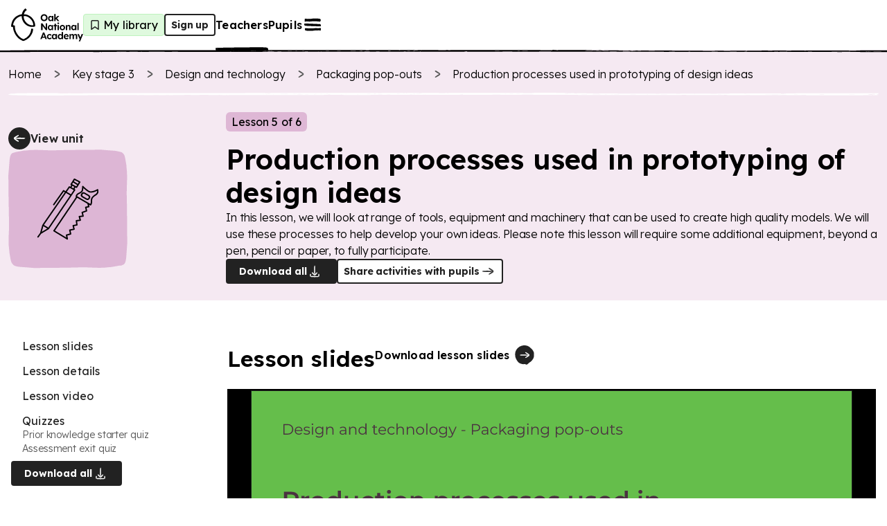

--- FILE ---
content_type: text/html; charset=utf-8
request_url: https://www.thenational.academy/teachers/lessons/production-processes-used-in-prototyping-of-design-ideas-64uk2d
body_size: 51998
content:
<!DOCTYPE html><html lang="en-GB"><head><meta charSet="utf-8" data-next-head=""/><meta name="viewport" content="width=device-width" data-next-head=""/><meta property="og:image:alt" content="Oak National Academy" data-next-head=""/><meta property="og:image:width" content="1200" data-next-head=""/><meta property="og:image:height" content="630" data-next-head=""/><meta property="og:locale" content="en_GB" data-next-head=""/><title data-next-head="">Lesson: Production processes used in prototyping of design ideas | Oak National Academy</title><meta name="robots" content="index,follow" data-next-head=""/><meta name="description" content="Overview of lesson" data-next-head=""/><meta name="twitter:card" content="summary_large_image" data-next-head=""/><meta name="twitter:site" content="@oaknational" data-next-head=""/><meta name="twitter:creator" content="@oaknational" data-next-head=""/><meta property="og:title" content="Lesson: Production processes used in prototyping of design ideas | Oak National Academy" data-next-head=""/><meta property="og:description" content="Overview of lesson" data-next-head=""/><meta property="og:url" content="https://www.thenational.academy/teachers/lessons/production-processes-used-in-prototyping-of-design-ideas-64uk2d" data-next-head=""/><meta property="og:image" content="https://www.thenational.academy/images/sharing/default-social-sharing-2022.png?2026" data-next-head=""/><meta property="og:site_name" content="Oak National Academy" data-next-head=""/><link rel="canonical" href="https://www.thenational.academy/teachers/lessons/production-processes-used-in-prototyping-of-design-ideas-64uk2d" data-next-head=""/><link rel="icon" href="/favicon.ico" data-next-head=""/><script type="application/ld+json" data-next-head="">{"@context":"https://schema.org","@type":"Organization","name":"Oak National Academy","url":"https://www.thenational.academy","sameAs":["https://www.facebook.com/oaknationalacademy/","https://twitter.com/OakNational"],"logo":"https://www.thenational.academy/images/oak-national-academy-logo-512.png"}</script><script type="application/ld+json" data-next-head="">{"@context":"https://schema.org","@type":"BreadcrumbList","itemListElement":[{"@type":"ListItem","position":1,"item":"/","name":"Home"},{"@type":"ListItem","position":2,"item":"/teachers/key-stages/ks3/subjects","name":"Key stage 3"},{"@type":"ListItem","position":3,"item":"/teachers/programmes/design-technology-secondary-ks3-l/units","name":"Design and technology"},{"@type":"ListItem","position":4,"item":"/teachers/programmes/design-technology-secondary-ks3-l/units/packaging-pop-outs-bc35/lessons","name":"Packaging pop-outs"},{"@type":"ListItem","position":5,"item":"/teachers/lessons/production-processes-used-in-prototyping-of-design-ideas-64uk2d","name":"Production processes used in prototyping of design ideas"}]}</script><meta name="pingdom-uptime-check" content="d6-7d-b6-4b-74-15-da-2e-2c-3c-00-34-3b-5f-f5-44-03-0f-fc-9f-c9-ce-16-7c-97-42-16-ab-1a-2e-82-5d"/><link rel="icon" type="image/x-icon" href="/images/favicons/favicon.ico"/><link rel="icon" type="image/png" sizes="16x16" href="/images/favicons/favicon-16x16.png"/><link rel="icon" type="image/png" sizes="32x32" href="/images/favicons/favicon-32x32.png"/><link rel="icon" type="image/png" sizes="48x48" href="/images/favicons/favicon-48x48.png"/><link rel="manifest" href="/images/favicons/manifest.webmanifest" crossorigin="use-credentials"/><meta name="mobile-web-app-capable" content="yes"/><meta name="theme-color" content="#BEF2BD"/><meta name="application-name" content="Oak National Academy"/><link rel="apple-touch-icon" sizes="57x57" href="/images/favicons/apple-touch-icon-57x57.png"/><link rel="apple-touch-icon" sizes="60x60" href="/images/favicons/apple-touch-icon-60x60.png"/><link rel="apple-touch-icon" sizes="72x72" href="/images/favicons/apple-touch-icon-72x72.png"/><link rel="apple-touch-icon" sizes="76x76" href="/images/favicons/apple-touch-icon-76x76.png"/><link rel="apple-touch-icon" sizes="114x114" href="/images/favicons/apple-touch-icon-114x114.png"/><link rel="apple-touch-icon" sizes="120x120" href="/images/favicons/apple-touch-icon-120x120.png"/><link rel="apple-touch-icon" sizes="144x144" href="/images/favicons/apple-touch-icon-144x144.png"/><link rel="apple-touch-icon" sizes="152x152" href="/images/favicons/apple-touch-icon-152x152.png"/><link rel="apple-touch-icon" sizes="167x167" href="/images/favicons/apple-touch-icon-167x167.png"/><link rel="apple-touch-icon" sizes="180x180" href="/images/favicons/apple-touch-icon-180x180.png"/><link rel="apple-touch-icon" sizes="1024x1024" href="/images/favicons/apple-touch-icon-1024x1024.png"/><meta name="apple-mobile-web-app-capable" content="yes"/><meta name="apple-mobile-web-app-status-bar-style" content="black-translucent"/><meta name="apple-mobile-web-app-title" content="Oak"/><link rel="apple-touch-startup-image" media="(device-width: 320px) and (device-height: 568px) and (-webkit-device-pixel-ratio: 2) and (orientation: portrait)" href="/images/favicons/apple-touch-startup-image-640x1136.png"/><link rel="apple-touch-startup-image" media="(device-width: 320px) and (device-height: 568px) and (-webkit-device-pixel-ratio: 2) and (orientation: landscape)" href="/images/favicons/apple-touch-startup-image-1136x640.png"/><link rel="apple-touch-startup-image" media="(device-width: 375px) and (device-height: 667px) and (-webkit-device-pixel-ratio: 2) and (orientation: portrait)" href="/images/favicons/apple-touch-startup-image-750x1334.png"/><link rel="apple-touch-startup-image" media="(device-width: 375px) and (device-height: 667px) and (-webkit-device-pixel-ratio: 2) and (orientation: landscape)" href="/images/favicons/apple-touch-startup-image-1334x750.png"/><link rel="apple-touch-startup-image" media="(device-width: 375px) and (device-height: 812px) and (-webkit-device-pixel-ratio: 3) and (orientation: portrait)" href="/images/favicons/apple-touch-startup-image-1125x2436.png"/><link rel="apple-touch-startup-image" media="(device-width: 375px) and (device-height: 812px) and (-webkit-device-pixel-ratio: 3) and (orientation: landscape)" href="/images/favicons/apple-touch-startup-image-2436x1125.png"/><link rel="apple-touch-startup-image" media="(device-width: 390px) and (device-height: 844px) and (-webkit-device-pixel-ratio: 3) and (orientation: portrait)" href="/images/favicons/apple-touch-startup-image-1170x2532.png"/><link rel="apple-touch-startup-image" media="(device-width: 390px) and (device-height: 844px) and (-webkit-device-pixel-ratio: 3) and (orientation: landscape)" href="/images/favicons/apple-touch-startup-image-2532x1170.png"/><link rel="apple-touch-startup-image" media="(device-width: 393px) and (device-height: 852px) and (-webkit-device-pixel-ratio: 3) and (orientation: portrait)" href="/images/favicons/apple-touch-startup-image-1179x2556.png"/><link rel="apple-touch-startup-image" media="(device-width: 393px) and (device-height: 852px) and (-webkit-device-pixel-ratio: 3) and (orientation: landscape)" href="/images/favicons/apple-touch-startup-image-2556x1179.png"/><link rel="apple-touch-startup-image" media="(device-width: 414px) and (device-height: 896px) and (-webkit-device-pixel-ratio: 2) and (orientation: portrait)" href="/images/favicons/apple-touch-startup-image-828x1792.png"/><link rel="apple-touch-startup-image" media="(device-width: 414px) and (device-height: 896px) and (-webkit-device-pixel-ratio: 2) and (orientation: landscape)" href="/images/favicons/apple-touch-startup-image-1792x828.png"/><link rel="apple-touch-startup-image" media="(device-width: 414px) and (device-height: 896px) and (-webkit-device-pixel-ratio: 3) and (orientation: portrait)" href="/images/favicons/apple-touch-startup-image-1242x2688.png"/><link rel="apple-touch-startup-image" media="(device-width: 414px) and (device-height: 896px) and (-webkit-device-pixel-ratio: 3) and (orientation: landscape)" href="/images/favicons/apple-touch-startup-image-2688x1242.png"/><link rel="apple-touch-startup-image" media="(device-width: 414px) and (device-height: 736px) and (-webkit-device-pixel-ratio: 3) and (orientation: portrait)" href="/images/favicons/apple-touch-startup-image-1242x2208.png"/><link rel="apple-touch-startup-image" media="(device-width: 414px) and (device-height: 736px) and (-webkit-device-pixel-ratio: 3) and (orientation: landscape)" href="/images/favicons/apple-touch-startup-image-2208x1242.png"/><link rel="apple-touch-startup-image" media="(device-width: 428px) and (device-height: 926px) and (-webkit-device-pixel-ratio: 3) and (orientation: portrait)" href="/images/favicons/apple-touch-startup-image-1284x2778.png"/><link rel="apple-touch-startup-image" media="(device-width: 428px) and (device-height: 926px) and (-webkit-device-pixel-ratio: 3) and (orientation: landscape)" href="/images/favicons/apple-touch-startup-image-2778x1284.png"/><link rel="apple-touch-startup-image" media="(device-width: 430px) and (device-height: 932px) and (-webkit-device-pixel-ratio: 3) and (orientation: portrait)" href="/images/favicons/apple-touch-startup-image-1290x2796.png"/><link rel="apple-touch-startup-image" media="(device-width: 430px) and (device-height: 932px) and (-webkit-device-pixel-ratio: 3) and (orientation: landscape)" href="/images/favicons/apple-touch-startup-image-2796x1290.png"/><link rel="apple-touch-startup-image" media="(device-width: 744px) and (device-height: 1133px) and (-webkit-device-pixel-ratio: 2) and (orientation: portrait)" href="/images/favicons/apple-touch-startup-image-1488x2266.png"/><link rel="apple-touch-startup-image" media="(device-width: 744px) and (device-height: 1133px) and (-webkit-device-pixel-ratio: 2) and (orientation: landscape)" href="/images/favicons/apple-touch-startup-image-2266x1488.png"/><link rel="apple-touch-startup-image" media="(device-width: 768px) and (device-height: 1024px) and (-webkit-device-pixel-ratio: 2) and (orientation: portrait)" href="/images/favicons/apple-touch-startup-image-1536x2048.png"/><link rel="apple-touch-startup-image" media="(device-width: 768px) and (device-height: 1024px) and (-webkit-device-pixel-ratio: 2) and (orientation: landscape)" href="/images/favicons/apple-touch-startup-image-2048x1536.png"/><link rel="apple-touch-startup-image" media="(device-width: 810px) and (device-height: 1080px) and (-webkit-device-pixel-ratio: 2) and (orientation: portrait)" href="/images/favicons/apple-touch-startup-image-1620x2160.png"/><link rel="apple-touch-startup-image" media="(device-width: 810px) and (device-height: 1080px) and (-webkit-device-pixel-ratio: 2) and (orientation: landscape)" href="/images/favicons/apple-touch-startup-image-2160x1620.png"/><link rel="apple-touch-startup-image" media="(device-width: 820px) and (device-height: 1080px) and (-webkit-device-pixel-ratio: 2) and (orientation: portrait)" href="/images/favicons/apple-touch-startup-image-1640x2160.png"/><link rel="apple-touch-startup-image" media="(device-width: 820px) and (device-height: 1080px) and (-webkit-device-pixel-ratio: 2) and (orientation: landscape)" href="/images/favicons/apple-touch-startup-image-2160x1640.png"/><link rel="apple-touch-startup-image" media="(device-width: 834px) and (device-height: 1194px) and (-webkit-device-pixel-ratio: 2) and (orientation: portrait)" href="/images/favicons/apple-touch-startup-image-1668x2388.png"/><link rel="apple-touch-startup-image" media="(device-width: 834px) and (device-height: 1194px) and (-webkit-device-pixel-ratio: 2) and (orientation: landscape)" href="/images/favicons/apple-touch-startup-image-2388x1668.png"/><link rel="apple-touch-startup-image" media="(device-width: 834px) and (device-height: 1112px) and (-webkit-device-pixel-ratio: 2) and (orientation: portrait)" href="/images/favicons/apple-touch-startup-image-1668x2224.png"/><link rel="apple-touch-startup-image" media="(device-width: 834px) and (device-height: 1112px) and (-webkit-device-pixel-ratio: 2) and (orientation: landscape)" href="/images/favicons/apple-touch-startup-image-2224x1668.png"/><link rel="apple-touch-startup-image" media="(device-width: 1024px) and (device-height: 1366px) and (-webkit-device-pixel-ratio: 2) and (orientation: portrait)" href="/images/favicons/apple-touch-startup-image-2048x2732.png"/><link rel="apple-touch-startup-image" media="(device-width: 1024px) and (device-height: 1366px) and (-webkit-device-pixel-ratio: 2) and (orientation: landscape)" href="/images/favicons/apple-touch-startup-image-2732x2048.png"/><meta name="msapplication-TileColor" content="#BEF2BD"/><meta name="msapplication-TileImage" content="/images/favicons/mstile-144x144.png"/><meta name="msapplication-config" content="/images/favicons/browserconfig.xml"/><link rel="yandex-tableau-widget" href="/images/favicons/yandex-browser-manifest.json"/><meta name="release-stage" content="production"/><meta name="revised" content="Fri, 30 Jan 2026 02:03:52 GMT"/><meta name="version" content="0.0.0"/><link rel="preload" href="/_next/static/media/793968fa3513f5d6-s.p.woff2" as="font" type="font/woff2" crossorigin="anonymous" data-next-font="size-adjust"/><link rel="preload" href="/_next/static/css/3973a0d4d3121629.css?dpl=dpl_8ef8sBm4jZeUL5eoXgtNiWzrcQk6" as="style"/><link rel="stylesheet" href="/_next/static/css/3973a0d4d3121629.css?dpl=dpl_8ef8sBm4jZeUL5eoXgtNiWzrcQk6" data-n-g=""/><noscript data-n-css=""></noscript><script defer="" nomodule="" src="/_next/static/chunks/polyfills-42372ed130431b0a.js?dpl=dpl_8ef8sBm4jZeUL5eoXgtNiWzrcQk6"></script><script src="https://clerk.thenational.academy/npm/@clerk/clerk-js@5/dist/clerk.browser.js" data-clerk-js-script="true" async="" data-clerk-publishable-key="pk_live_Y2xlcmsudGhlbmF0aW9uYWwuYWNhZGVteSQ" data-nscript="beforeInteractive"></script><script src="/_next/static/chunks/webpack-2f998746b077a705.js?dpl=dpl_8ef8sBm4jZeUL5eoXgtNiWzrcQk6" defer=""></script><script src="/_next/static/chunks/framework-6c17f08e07d1abc4.js?dpl=dpl_8ef8sBm4jZeUL5eoXgtNiWzrcQk6" defer=""></script><script src="/_next/static/chunks/main-b54c5a08256e73ce.js?dpl=dpl_8ef8sBm4jZeUL5eoXgtNiWzrcQk6" defer=""></script><script src="/_next/static/chunks/pages/_app-c6b29e4b24a43e0e.js?dpl=dpl_8ef8sBm4jZeUL5eoXgtNiWzrcQk6" defer=""></script><script src="/_next/static/chunks/60db774e-1c1e16cbe1e17a0e.js?dpl=dpl_8ef8sBm4jZeUL5eoXgtNiWzrcQk6" defer=""></script><script src="/_next/static/chunks/bbce1c15-3b7324bc1cff27d5.js?dpl=dpl_8ef8sBm4jZeUL5eoXgtNiWzrcQk6" defer=""></script><script src="/_next/static/chunks/9886-46eb670d51976ff6.js?dpl=dpl_8ef8sBm4jZeUL5eoXgtNiWzrcQk6" defer=""></script><script src="/_next/static/chunks/8221-3af1c7521cce31f4.js?dpl=dpl_8ef8sBm4jZeUL5eoXgtNiWzrcQk6" defer=""></script><script src="/_next/static/chunks/4924-fd22e810aa0c36f2.js?dpl=dpl_8ef8sBm4jZeUL5eoXgtNiWzrcQk6" defer=""></script><script src="/_next/static/chunks/2098-265fde53504bc208.js?dpl=dpl_8ef8sBm4jZeUL5eoXgtNiWzrcQk6" defer=""></script><script src="/_next/static/chunks/4030-888c64278131f8c7.js?dpl=dpl_8ef8sBm4jZeUL5eoXgtNiWzrcQk6" defer=""></script><script src="/_next/static/chunks/9648-762b14ce8f46bd27.js?dpl=dpl_8ef8sBm4jZeUL5eoXgtNiWzrcQk6" defer=""></script><script src="/_next/static/chunks/2217-b795ce77bde38b4f.js?dpl=dpl_8ef8sBm4jZeUL5eoXgtNiWzrcQk6" defer=""></script><script src="/_next/static/chunks/282-08b876ccdee8622a.js?dpl=dpl_8ef8sBm4jZeUL5eoXgtNiWzrcQk6" defer=""></script><script src="/_next/static/chunks/pages/teachers/lessons/%5BlessonSlug%5D-6ef6df6f1ecc23e1.js?dpl=dpl_8ef8sBm4jZeUL5eoXgtNiWzrcQk6" defer=""></script><script src="/_next/static/dv0FAmN0c2--xHc3SHnje/_buildManifest.js?dpl=dpl_8ef8sBm4jZeUL5eoXgtNiWzrcQk6" defer=""></script><script src="/_next/static/dv0FAmN0c2--xHc3SHnje/_ssgManifest.js?dpl=dpl_8ef8sBm4jZeUL5eoXgtNiWzrcQk6" defer=""></script><style id="__jsx-1698735952">html{font-family:'Lexend', 'Lexend Fallback'}</style><style data-styled="" data-styled-version="5.3.11">*,*::before,*::after{box-sizing:border-box;}/*!sc*/
body,h1,h2,h3,h4,h5,p,figure,blockquote,dl,dd{margin:0;}/*!sc*/
ul[role="list"],ol[role="list"]{list-style:none;padding-left:0;margin-top:0;margin-bottom:0;}/*!sc*/
html,html:focus-within{-webkit-scroll-behavior:smooth;-moz-scroll-behavior:smooth;-ms-scroll-behavior:smooth;scroll-behavior:smooth;}/*!sc*/
body{min-height:100vh;text-rendering:optimizespeed;line-height:1.5;}/*!sc*/
a:not([class]){-webkit-text-decoration-skip-ink:auto;text-decoration-skip-ink:auto;}/*!sc*/
img,picture{max-width:100%;display:block;}/*!sc*/
input,button,textarea,select{font:inherit;}/*!sc*/
cite{font-style:inherit;}/*!sc*/
@media (prefers-reduced-motion:reduce){html:focus-within{-webkit-scroll-behavior:auto;-moz-scroll-behavior:auto;-ms-scroll-behavior:auto;scroll-behavior:auto;}*,*::before,*::after{-webkit-animation-duration:0.01ms !important;animation-duration:0.01ms !important;-webkit-animation-iteration-count:1 !important;animation-iteration-count:1 !important;-webkit-transition-duration:0.01ms !important;transition-duration:0.01ms !important;-webkit-scroll-behavior:auto !important;-moz-scroll-behavior:auto !important;-ms-scroll-behavior:auto !important;scroll-behavior:auto !important;}}/*!sc*/
html,body{padding:0;margin:0;font-weight:300;line-height:1.4;}/*!sc*/
body,#__next{display:-webkit-box;display:-webkit-flex;display:-ms-flexbox;display:flex;-webkit-flex-direction:column;-ms-flex-direction:column;flex-direction:column;-webkit-box-flex:1;-webkit-flex-grow:1;-ms-flex-positive:1;flex-grow:1;}/*!sc*/
a{color:inherit;-webkit-text-decoration:none;text-decoration:none;font-family:inherit;-webkit-tap-highlight-color:transparent;}/*!sc*/
button{margin:0;-webkit-tap-highlight-color:transparent;}/*!sc*/
mjx-container{display:inline-grid !important;margin:0 !important;}/*!sc*/
div[class^="PostHogSurvey"]{z-index:298 !important;}/*!sc*/
div[class^="bb-feedback-button"]{pointer-events:initial;}/*!sc*/
:root{--google-font:'Lexend','Lexend Fallback';}/*!sc*/
body{font-family:var(--google-font),sans-serif;}/*!sc*/
data-styled.g1[id="sc-global-icwbzX1"]{content:"sc-global-icwbzX1,"}/*!sc*/
.jpneUe{position:fixed;right:0rem;width:100%;padding-left:0.75rem;padding-right:0.75rem;font-family:--var(google-font),Lexend,sans-serif;z-index:1;}/*!sc*/
@media (min-width:750px){.jpneUe{right:1.5rem;}}/*!sc*/
@media (min-width:750px){.jpneUe{width:-webkit-max-content;width:-moz-max-content;width:max-content;}}/*!sc*/
@media (min-width:750px){.jpneUe{padding-left:0rem;}}/*!sc*/
@media (min-width:750px){.jpneUe{padding-right:0rem;}}/*!sc*/
.fzEmDX{font-family:--var(google-font),Lexend,sans-serif;}/*!sc*/
.fjbWFE{position:absolute;top:5.75rem;left:1.5rem;width:4rem;height:5rem;display:block;font-family:--var(google-font),Lexend,sans-serif;z-index:1;}/*!sc*/
.fXQKfB{position:relative;width:-webkit-max-content;width:-moz-max-content;width:max-content;height:auto;font-family:--var(google-font),Lexend,sans-serif;}/*!sc*/
.AWBfK{position:absolute;top:0rem;width:100%;height:100%;border-radius:0.25rem;font-family:--var(google-font),Lexend,sans-serif;}/*!sc*/
.ilZDGC{position:relative;background:#ffffff;font-family:--var(google-font),Lexend,sans-serif;z-index:100;}/*!sc*/
.eVWEXG{display:none;font-family:--var(google-font),Lexend,sans-serif;}/*!sc*/
@media (min-width:750px){.eVWEXG{display:block;}}/*!sc*/
.eIKeFN{width:100%;font-family:--var(google-font),Lexend,sans-serif;font-weight:600;font-size:1rem;line-height:1.25rem;-webkit-letter-spacing:0.0115rem;-moz-letter-spacing:0.0115rem;-ms-letter-spacing:0.0115rem;letter-spacing:0.0115rem;}/*!sc*/
.bKKWcS{display:block;font-family:--var(google-font),Lexend,sans-serif;}/*!sc*/
@media (min-width:750px){.bKKWcS{display:none;}}/*!sc*/
.gQpqHJ{width:-webkit-fit-content;width:-moz-fit-content;width:fit-content;min-width:2rem;height:2rem;background:#dff9de;border:0.063rem solid;border-color:#bef2bd;border-radius:0.25rem;font-family:--var(google-font),Lexend,sans-serif;font-weight:400;font-size:1rem;line-height:1.25rem;-webkit-letter-spacing:0.0115rem;-moz-letter-spacing:0.0115rem;-ms-letter-spacing:0.0115rem;letter-spacing:0.0115rem;}/*!sc*/
@media (min-width:750px){.gQpqHJ{padding-left:0.25rem;}}/*!sc*/
@media (min-width:750px){.gQpqHJ{padding-right:0.5rem;}}/*!sc*/
.kbYhOP{position:relative;width:1.5rem;min-width:1.5rem;height:2rem;min-height:2rem;font-family:--var(google-font),Lexend,sans-serif;}/*!sc*/
.kSdcfd{display:none;font-family:--var(google-font),Lexend,sans-serif;}/*!sc*/
@media (min-width:750px){.kSdcfd{display:contents;}}/*!sc*/
.bEfXLk{position:absolute;top:3.5rem;right:0rem;left:0rem;width:100%;height:0.25rem;font-family:--var(google-font),Lexend,sans-serif;z-index:-1;}/*!sc*/
@media (min-width:750px){.bEfXLk{top:4.5rem;}}/*!sc*/
.kfboIz{position:absolute;font-family:--var(google-font),Lexend,sans-serif;z-index:300;}/*!sc*/
.hwnTry{position:fixed;top:0rem;right:0rem;width:40rem;max-width:100%;height:100%;background:#efdbea;font-family:--var(google-font),Lexend,sans-serif;z-index:0;}/*!sc*/
.gGWAGV{position:absolute;width:100%;min-width:100%;height:100%;min-height:100%;display:none;font-family:--var(google-font),Lexend,sans-serif;z-index:-1;}/*!sc*/
@media (min-width:750px){.gGWAGV{display:block;}}/*!sc*/
.dbgdbl{position:absolute;width:100%;min-width:100%;height:100%;min-height:100%;display:block;font-family:--var(google-font),Lexend,sans-serif;z-index:-1;}/*!sc*/
@media (min-width:750px){.dbgdbl{display:none;}}/*!sc*/
.eDMXSz{position:fixed;top:1.25rem;right:1rem;font-family:--var(google-font),Lexend,sans-serif;}/*!sc*/
.jDynBE{margin-bottom:2rem;display:-webkit-box;display:-webkit-flex;display:-ms-flexbox;display:flex;font-family:--var(google-font),Lexend,sans-serif;}/*!sc*/
@media (min-width:750px){.jDynBE{margin-bottom:0rem;}}/*!sc*/
@media (min-width:750px){.jDynBE{display:none;}}/*!sc*/
.fuFBwX{display:-webkit-box;display:-webkit-flex;display:-ms-flexbox;display:flex;font-family:--var(google-font),Lexend,sans-serif;}/*!sc*/
.lotssl{position:relative;min-width:0rem;font-family:--var(google-font),Lexend,sans-serif;}/*!sc*/
.krUIyr{position:relative;margin-left:0.5rem;margin-right:0rem;display:-webkit-inline-box;display:-webkit-inline-flex;display:-ms-inline-flexbox;display:inline-flex;font-family:--var(google-font),Lexend,sans-serif;}/*!sc*/
.kMuBnO{padding-top:3rem;margin-top:auto;font-family:--var(google-font),Lexend,sans-serif;}/*!sc*/
.ctnJEM{position:relative;width:-webkit-max-content;width:-moz-max-content;width:max-content;font-family:--var(google-font),Lexend,sans-serif;}/*!sc*/
.jNCWHY{position:relative;width:2rem;min-width:2rem;height:2rem;color:#222222;background:#ffffff;border-radius:6.25rem;font-family:--var(google-font),Lexend,sans-serif;}/*!sc*/
.eSJec{position:absolute;top:0rem;width:100%;height:100%;border:0.125rem solid;border-color:#222222;border-radius:6.25rem;font-family:--var(google-font),Lexend,sans-serif;}/*!sc*/
.bPTDpD{position:relative;width:1.5rem;min-width:1.5rem;height:1.5rem;min-height:1.5rem;font-family:--var(google-font),Lexend,sans-serif;}/*!sc*/
.dleEIS{margin-bottom:0.25rem;display:none;font-family:--var(google-font),Lexend,sans-serif;}/*!sc*/
@media (min-width:750px){.dleEIS{display:-webkit-box;display:-webkit-flex;display:-ms-flexbox;display:flex;}}/*!sc*/
.iZFLmg{width:100%;font-family:--var(google-font),Lexend,sans-serif;}/*!sc*/
.iIvtSI{background:#f5e9f2;font-family:--var(google-font),Lexend,sans-serif;}/*!sc*/
.gpYjwA{width:100%;max-width:30rem;padding-left:0.75rem;padding-right:0.75rem;margin-left:auto;margin-right:auto;margin-bottom:1.5rem;font-family:--var(google-font),Lexend,sans-serif;}/*!sc*/
@media (min-width:750px){.gpYjwA{max-width:80rem;}}/*!sc*/
.hCbzrO{margin-top:1rem;font-family:--var(google-font),Lexend,sans-serif;}/*!sc*/
@media (min-width:750px){.hCbzrO{margin-top:1.5rem;}}/*!sc*/
.kynVEf{position:relative;width:1.25rem;min-width:1.25rem;height:1.25rem;min-height:1.25rem;margin-right:0.75rem;font-family:--var(google-font),Lexend,sans-serif;}/*!sc*/
.cPmBvd{height:0.25rem;margin-top:1rem;margin-bottom:1.5rem;font-family:--var(google-font),Lexend,sans-serif;}/*!sc*/
.cmfKJj{display:none;font-family:--var(google-font),Lexend,sans-serif;}/*!sc*/
@media (min-width:750px){.cmfKJj{display:grid;}}/*!sc*/
.jBkGZk{position:relative;width:2rem;min-width:2rem;height:2rem;color:#222222;background:#222222;border-radius:6.25rem;font-family:--var(google-font),Lexend,sans-serif;}/*!sc*/
.gkhjFc{position:absolute;top:0rem;width:100%;height:100%;border-radius:6.25rem;font-family:--var(google-font),Lexend,sans-serif;}/*!sc*/
.gjPOhk{position:relative;width:100%;min-width:5rem;height:100%;font-family:--var(google-font),Lexend,sans-serif;}/*!sc*/
@media (min-width:750px){.gjPOhk{min-width:10rem;}}/*!sc*/
.iSgndU{position:absolute;width:100%;min-width:100%;height:100%;min-height:100%;font-family:--var(google-font),Lexend,sans-serif;}/*!sc*/
.jYIVbO{width:100%;max-width:5rem;height:100%;max-height:5rem;font-family:--var(google-font),Lexend,sans-serif;}/*!sc*/
@media (min-width:750px){.jYIVbO{max-width:7.5rem;}}/*!sc*/
@media (min-width:750px){.jYIVbO{max-height:7.5rem;}}/*!sc*/
.iuHHqP{position:relative;width:100%;min-width:100%;height:100%;min-height:100%;font-family:--var(google-font),Lexend,sans-serif;}/*!sc*/
.cfoagF{width:-webkit-fit-content;width:-moz-fit-content;width:fit-content;padding-left:0.5rem;padding-right:0.5rem;padding-top:0.25rem;padding-bottom:0.25rem;margin-bottom:1rem;background:#deb7d5;border-radius:0.375rem;font-family:--var(google-font),Lexend,sans-serif;font-weight:400;font-size:1rem;line-height:1.25rem;-webkit-letter-spacing:0.0115rem;-moz-letter-spacing:0.0115rem;-ms-letter-spacing:0.0115rem;letter-spacing:0.0115rem;}/*!sc*/
.bZhrVB{max-width:60rem;font-family:--var(google-font),Lexend,sans-serif;}/*!sc*/
.nySaN{display:block;font-family:--var(google-font),Lexend,sans-serif;}/*!sc*/
.eCBIFi{position:relative;width:10rem;height:auto;font-family:--var(google-font),Lexend,sans-serif;}/*!sc*/
.jfLszw{display:-webkit-box;display:-webkit-flex;display:-ms-flexbox;display:flex;font-family:--var(google-font),Lexend,sans-serif;}/*!sc*/
@media (min-width:750px){.jfLszw{display:none;}}/*!sc*/
.bdKnD{width:-webkit-fit-content;width:-moz-fit-content;width:fit-content;padding-left:0.5rem;padding-right:0.5rem;padding-top:0.25rem;padding-bottom:0.25rem;background:#deb7d5;border-radius:0.375rem;font-family:--var(google-font),Lexend,sans-serif;font-weight:400;font-size:1rem;line-height:1.25rem;-webkit-letter-spacing:0.0115rem;-moz-letter-spacing:0.0115rem;-ms-letter-spacing:0.0115rem;letter-spacing:0.0115rem;}/*!sc*/
.kHTJPz{height:5rem;margin-right:1rem;font-family:--var(google-font),Lexend,sans-serif;}/*!sc*/
.dfVjCY{width:100%;max-width:30rem;padding-left:1rem;padding-right:1rem;padding-bottom:5rem;margin-left:auto;margin-right:auto;font-family:--var(google-font),Lexend,sans-serif;}/*!sc*/
@media (min-width:750px){.dfVjCY{max-width:80rem;}}/*!sc*/
.gKshmL{margin-top:3rem;font-family:--var(google-font),Lexend,sans-serif;}/*!sc*/
.hELQzg{position:-webkit-sticky;position:sticky;top:5.75rem;display:none;font-family:--var(google-font),Lexend,sans-serif;}/*!sc*/
@media (min-width:750px){.hELQzg{display:block;}}/*!sc*/
.ibMuWd{padding-right:1rem;font-family:--var(google-font),Lexend,sans-serif;}/*!sc*/
.klCUPe{position:relative;width:1.5rem;min-width:1.5rem;height:2rem;min-height:2rem;padding-left:0.75rem;display:block;font-family:--var(google-font),Lexend,sans-serif;}/*!sc*/
@media (min-width:750px){.klCUPe{display:none;}}/*!sc*/
.dsFRaj{position:relative;font-family:--var(google-font),Lexend,sans-serif;}/*!sc*/
.cKnSTi{padding-bottom:1rem;font-family:--var(google-font),Lexend,sans-serif;}/*!sc*/
.JGWxd{padding:1.5rem;background:#ffece0;border:0.063rem solid;border-color:#ffc8a6;border-radius:0.375rem;border-style:solid;display:none;font-family:--var(google-font),Lexend,sans-serif;}/*!sc*/
.bQjkqk{position:relative;width:100%;font-family:--var(google-font),Lexend,sans-serif;}/*!sc*/
.gALkHf{position:relative;width:2.5rem;min-width:2.5rem;height:2.5rem;min-height:2.5rem;font-family:--var(google-font),Lexend,sans-serif;}/*!sc*/
.fDoAaQ{font-family:--var(google-font),Lexend,sans-serif;font-weight:300;font-size:1rem;line-height:1.5rem;-webkit-letter-spacing:-0.005rem;-moz-letter-spacing:-0.005rem;-ms-letter-spacing:-0.005rem;letter-spacing:-0.005rem;}/*!sc*/
.hPJGQv{margin-top:0.5rem;font-family:--var(google-font),Lexend,sans-serif;}/*!sc*/
.gOmSfx{position:relative;margin-bottom:0.75rem;font-family:--var(google-font),Lexend,sans-serif;}/*!sc*/
@media (min-width:750px){.gOmSfx{margin-bottom:1.5rem;}}/*!sc*/
@media (min-width:1280px){.gOmSfx{margin-bottom:1.5rem;}}/*!sc*/
.fCzmql{height:auto;font-family:--var(google-font),Lexend,sans-serif;}/*!sc*/
@media (min-width:750px){.fCzmql{height:2.5rem;}}/*!sc*/
.kHUMwS{width:100%;border:0.125rem solid;font-family:--var(google-font),Lexend,sans-serif;}/*!sc*/
.eqThFG{height:0.25rem;margin-top:1.5rem;margin-bottom:0.75rem;font-family:--var(google-font),Lexend,sans-serif;}/*!sc*/
@media (min-width:750px){.eqThFG{margin-top:3.5rem;}}/*!sc*/
@media (min-width:750px){.eqThFG{margin-bottom:1.5rem;}}/*!sc*/
.kWdqdy{position:relative;margin-bottom:1.5rem;font-family:--var(google-font),Lexend,sans-serif;}/*!sc*/
.gArgLD{margin-right:1rem;margin-bottom:1.5rem;font-family:--var(google-font),Lexend,sans-serif;}/*!sc*/
.fWJa-Dv{margin-top:3rem;margin-bottom:1.5rem;font-family:--var(google-font),Lexend,sans-serif;}/*!sc*/
@media (min-width:750px){.fWJa-Dv{margin-top:0rem;}}/*!sc*/
.kwPTtg{position:relative;background:#d7f1ef;font-family:--var(google-font),Lexend,sans-serif;}/*!sc*/
.hMgEuf{padding:1.5rem;font-family:--var(google-font),Lexend,sans-serif;}/*!sc*/
.joetnM{position:relative;width:1.5rem;min-width:1.5rem;height:1.5rem;min-height:1.5rem;margin-right:0.5rem;font-family:--var(google-font),Lexend,sans-serif;}/*!sc*/
.jpVtZM{padding-top:0.5rem;font-family:--var(google-font),Lexend,sans-serif;}/*!sc*/
.ZgxZM{font-family:--var(google-font),Lexend,sans-serif;}/*!sc*/
@media (min-width:750px){.ZgxZM{max-width:30rem;}}/*!sc*/
@media (min-width:1280px){.ZgxZM{max-width:30rem;}}/*!sc*/
.zygYY{min-width:100%;border:0.188rem solid;border-color:#222222;font-family:--var(google-font),Lexend,sans-serif;}/*!sc*/
.gXtZUG{position:relative;width:100%;border:0.125rem solid;font-family:--var(google-font),Lexend,sans-serif;}/*!sc*/
.dPxVGZ{width:100%;max-width:22.5rem;padding-left:0.25rem;padding-right:0.25rem;padding-top:3.5rem;padding-bottom:3.5rem;margin-left:auto;margin-right:auto;font-family:--var(google-font),Lexend,sans-serif;}/*!sc*/
@media (min-width:750px){.dPxVGZ{max-width:30rem;}}/*!sc*/
@media (min-width:1280px){.dPxVGZ{max-width:40rem;}}/*!sc*/
.gFduZJ{padding-left:0.5rem;padding-right:0.5rem;background:#fff2aa;border-radius:0.5rem;font-family:--var(google-font),Lexend,sans-serif;}/*!sc*/
.dOIgL{min-width:2rem;font-family:--var(google-font),Lexend,sans-serif;}/*!sc*/
.fZAKuQ{font-family:--var(google-font),Lexend,sans-serif;font-weight:300;font-size:1rem;line-height:1.5rem;-webkit-letter-spacing:-0.005rem;-moz-letter-spacing:-0.005rem;-ms-letter-spacing:-0.005rem;letter-spacing:-0.005rem;}/*!sc*/
@media (min-width:750px){.fZAKuQ{font-weight:300;}}/*!sc*/
@media (min-width:750px){.fZAKuQ{font-size:1.125rem;}}/*!sc*/
@media (min-width:750px){.fZAKuQ{line-height:1.75rem;}}/*!sc*/
@media (min-width:750px){.fZAKuQ{-webkit-letter-spacing:-0.005rem;-moz-letter-spacing:-0.005rem;-ms-letter-spacing:-0.005rem;letter-spacing:-0.005rem;}}/*!sc*/
.lopxQZ{width:100%;background:#efdbea;font-family:--var(google-font),Lexend,sans-serif;}/*!sc*/
.cnnsAO{width:100%;max-width:30rem;padding-left:0rem;padding-right:0rem;padding-top:5rem;padding-bottom:5rem;margin-left:auto;margin-right:auto;font-family:--var(google-font),Lexend,sans-serif;}/*!sc*/
@media (min-width:750px){.cnnsAO{max-width:80rem;}}/*!sc*/
@media (min-width:750px){.cnnsAO{padding-left:0.75rem;}}/*!sc*/
@media (min-width:750px){.cnnsAO{padding-right:0.75rem;}}/*!sc*/
.gnEwWc{background:#ffffff;border-radius:0.25rem;font-family:--var(google-font),Lexend,sans-serif;}/*!sc*/
.belrZc{padding:1rem;font-family:--var(google-font),Lexend,sans-serif;}/*!sc*/
.fxetNI{position:relative;overflow:hidden;width:100%;background:#ffffff;font-family:--var(google-font),Lexend,sans-serif;overflow:hidden;z-index:0;}/*!sc*/
.eMhCwS{position:relative;height:0.25rem;font-family:--var(google-font),Lexend,sans-serif;}/*!sc*/
.gzEYxn{width:100%;max-width:30rem;padding-left:1rem;padding-right:1rem;padding-top:1rem;margin:auto;margin-left:auto;margin-right:auto;font-family:--var(google-font),Lexend,sans-serif;}/*!sc*/
@media (min-width:750px){.gzEYxn{max-width:80rem;}}/*!sc*/
@media (min-width:750px){.gzEYxn{padding-top:5rem;}}/*!sc*/
.sjcRz{margin-top:2rem;font-family:--var(google-font),Lexend,sans-serif;}/*!sc*/
@media (min-width:750px){.sjcRz{margin-top:0rem;}}/*!sc*/
.dSqmpP{color:#222222;font-family:--var(google-font),Lexend,sans-serif;font-weight:300;font-size:1rem;line-height:1.5rem;-webkit-letter-spacing:-0.005rem;-moz-letter-spacing:-0.005rem;-ms-letter-spacing:-0.005rem;letter-spacing:-0.005rem;}/*!sc*/
.htQthz{margin-top:0rem;font-family:--var(google-font),Lexend,sans-serif;}/*!sc*/
@media (min-width:750px){.htQthz{margin-top:2rem;}}/*!sc*/
.kZMrVZ{position:relative;width:10rem;height:4rem;padding:0rem;font-family:--var(google-font),Lexend,sans-serif;}/*!sc*/
.dwCRyM{width:100%;padding-top:0.75rem;margin-top:2rem;margin-bottom:3.5rem;font-family:--var(google-font),Lexend,sans-serif;}/*!sc*/
@media (min-width:750px){.dwCRyM{padding-top:0rem;}}/*!sc*/
.gWJEgs{display:none;font-family:--var(google-font),Lexend,sans-serif;}/*!sc*/
@media (min-width:750px){.gWJEgs{display:-webkit-box;display:-webkit-flex;display:-ms-flexbox;display:flex;}}/*!sc*/
.evxQNr{position:absolute;top:0rem;right:0rem;bottom:0rem;left:0rem;width:100%;min-width:100%;height:100%;min-height:100%;display:none;-webkit-transform:none;-ms-transform:none;transform:none;font-family:--var(google-font),Lexend,sans-serif;z-index:-1;}/*!sc*/
@media (min-width:750px){.evxQNr{display:block;}}/*!sc*/
@media (min-width:750px){.evxQNr{-webkit-transform:translate(25%,25%) scale(0.7) rotate(-10deg);-ms-transform:translate(25%,25%) scale(0.7) rotate(-10deg);transform:translate(25%,25%) scale(0.7) rotate(-10deg);}}/*!sc*/
@media (min-width:1280px){.evxQNr{-webkit-transform:translate(25%,15%) rotate(-10deg);-ms-transform:translate(25%,15%) rotate(-10deg);transform:translate(25%,15%) rotate(-10deg);}}/*!sc*/
.iBlWTd{position:absolute;top:0rem;right:0rem;bottom:0rem;left:0rem;width:100%;min-width:100%;height:100%;min-height:100%;display:block;-webkit-transform:translate(0%,32%);-ms-transform:translate(0%,32%);transform:translate(0%,32%);font-family:--var(google-font),Lexend,sans-serif;z-index:-1;}/*!sc*/
@media (min-width:750px){.iBlWTd{display:none;}}/*!sc*/
data-styled.g2[id="sc-aXZVg"]{content:"jpneUe,fzEmDX,fjbWFE,fXQKfB,AWBfK,ilZDGC,eVWEXG,eIKeFN,bKKWcS,gQpqHJ,kbYhOP,kSdcfd,bEfXLk,kfboIz,hwnTry,gGWAGV,dbgdbl,eDMXSz,jDynBE,fuFBwX,lotssl,krUIyr,kMuBnO,ctnJEM,jNCWHY,eSJec,bPTDpD,dleEIS,iZFLmg,iIvtSI,gpYjwA,hCbzrO,kynVEf,cPmBvd,cmfKJj,jBkGZk,gkhjFc,gjPOhk,iSgndU,jYIVbO,iuHHqP,cfoagF,bZhrVB,nySaN,eCBIFi,jfLszw,bdKnD,kHTJPz,dfVjCY,gKshmL,hELQzg,ibMuWd,klCUPe,dsFRaj,cKnSTi,JGWxd,bQjkqk,gALkHf,fDoAaQ,hPJGQv,gOmSfx,fCzmql,kHUMwS,eqThFG,kWdqdy,gArgLD,fWJa-Dv,kwPTtg,hMgEuf,joetnM,jpVtZM,ZgxZM,zygYY,gXtZUG,dPxVGZ,gFduZJ,dOIgL,fZAKuQ,lopxQZ,cnnsAO,gnEwWc,belrZc,fxetNI,eMhCwS,gzEYxn,sjcRz,dSqmpP,htQthz,kZMrVZ,dwCRyM,gWJEgs,evxQNr,iBlWTd,"}/*!sc*/
.fjyeIY{display:-webkit-box;display:-webkit-flex;display:-ms-flexbox;display:flex;-webkit-flex-direction:column;-ms-flex-direction:column;flex-direction:column;-webkit-align-items:center;-webkit-box-align:center;-ms-flex-align:center;align-items:center;gap:0.75rem;}/*!sc*/
@media (min-width:750px){.fjyeIY{-webkit-align-items:flex-end;-webkit-box-align:flex-end;-ms-flex-align:flex-end;align-items:flex-end;}}/*!sc*/
.leKfJK{display:-webkit-box;display:-webkit-flex;display:-ms-flexbox;display:flex;-webkit-flex-direction:column;-ms-flex-direction:column;flex-direction:column;-webkit-box-flex:1;-webkit-flex-grow:1;-ms-flex-positive:1;flex-grow:1;}/*!sc*/
.gbigj{display:-webkit-box;display:-webkit-flex;display:-ms-flexbox;display:flex;-webkit-flex-direction:row;-ms-flex-direction:row;flex-direction:row;-webkit-align-items:center;-webkit-box-align:center;-ms-flex-align:center;align-items:center;-webkit-box-pack:center;-webkit-justify-content:center;-ms-flex-pack:center;justify-content:center;gap:0.5rem;}/*!sc*/
.diQaxV{display:-webkit-box;display:-webkit-flex;display:-ms-flexbox;display:flex;-webkit-align-items:center;-webkit-box-align:center;-ms-flex-align:center;align-items:center;-webkit-box-pack:justify;-webkit-justify-content:space-between;-ms-flex-pack:justify;justify-content:space-between;}/*!sc*/
.kOtfJR{display:-webkit-box;display:-webkit-flex;display:-ms-flexbox;display:flex;-webkit-align-items:center;-webkit-box-align:center;-ms-flex-align:center;align-items:center;-webkit-box-flex:1;-webkit-flex-grow:1;-ms-flex-positive:1;flex-grow:1;gap:0rem;}/*!sc*/
@media (min-width:750px){.kOtfJR{gap:1rem;}}/*!sc*/
.Dvyjk{display:none;-webkit-align-items:center;-webkit-box-align:center;-ms-flex-align:center;align-items:center;-webkit-box-pack:center;-webkit-justify-content:center;-ms-flex-pack:center;justify-content:center;}/*!sc*/
@media (min-width:750px){.Dvyjk{display:block;}}/*!sc*/
.jWQaVz{display:-webkit-box;display:-webkit-flex;display:-ms-flexbox;display:flex;-webkit-align-items:center;-webkit-box-align:center;-ms-flex-align:center;align-items:center;-webkit-box-pack:justify;-webkit-justify-content:space-between;-ms-flex-pack:justify;justify-content:space-between;gap:0rem;}/*!sc*/
@media (min-width:750px){.jWQaVz{-webkit-box-pack:end;-webkit-justify-content:end;-ms-flex-pack:end;justify-content:end;}}/*!sc*/
@media (min-width:750px){.jWQaVz{gap:1.5rem;}}/*!sc*/
.jgOPXm{display:-webkit-box;display:-webkit-flex;display:-ms-flexbox;display:flex;-webkit-align-items:center;-webkit-box-align:center;-ms-flex-align:center;align-items:center;-webkit-box-pack:center;-webkit-justify-content:center;-ms-flex-pack:center;justify-content:center;gap:0.25rem;}/*!sc*/
@media (min-width:750px){.jgOPXm{-webkit-box-pack:initial;-webkit-justify-content:initial;-ms-flex-pack:initial;justify-content:initial;}}/*!sc*/
.lpmbhx{display:-webkit-box;display:-webkit-flex;display:-ms-flexbox;display:flex;-webkit-flex-direction:row;-ms-flex-direction:row;flex-direction:row;-webkit-align-items:center;-webkit-box-align:center;-ms-flex-align:center;align-items:center;-webkit-box-pack:center;-webkit-justify-content:center;-ms-flex-pack:center;justify-content:center;gap:0.25rem;}/*!sc*/
.dqzctl{display:-webkit-box;display:-webkit-flex;display:-ms-flexbox;display:flex;-webkit-align-items:center;-webkit-box-align:center;-ms-flex-align:center;align-items:center;gap:0.25rem;}/*!sc*/
.cWbUnZ{display:-webkit-box;display:-webkit-flex;display:-ms-flexbox;display:flex;-webkit-flex-direction:column;-ms-flex-direction:column;flex-direction:column;}/*!sc*/
.sYcaC{display:-webkit-box;display:-webkit-flex;display:-ms-flexbox;display:flex;-webkit-box-pack:left;-webkit-justify-content:left;-ms-flex-pack:left;justify-content:left;}/*!sc*/
@media (min-width:750px){.sYcaC{display:none;}}/*!sc*/
.gGkHFS{display:-webkit-box;display:-webkit-flex;display:-ms-flexbox;display:flex;-webkit-flex-direction:column;-ms-flex-direction:column;flex-direction:column;gap:2rem;}/*!sc*/
.eWKqmw{display:-webkit-box;display:-webkit-flex;display:-ms-flexbox;display:flex;-webkit-flex-direction:column;-ms-flex-direction:column;flex-direction:column;gap:0.75rem;}/*!sc*/
.bqqhmd{display:-webkit-box;display:-webkit-flex;display:-ms-flexbox;display:flex;-webkit-flex-direction:column;-ms-flex-direction:column;flex-direction:column;gap:0.25rem;}/*!sc*/
.ggiDcD{display:-webkit-box;display:-webkit-flex;display:-ms-flexbox;display:flex;-webkit-align-items:center;-webkit-box-align:center;-ms-flex-align:center;align-items:center;gap:0.5rem;}/*!sc*/
.idTUDZ{display:-webkit-inline-box;display:-webkit-inline-flex;display:-ms-inline-flexbox;display:inline-flex;-webkit-align-items:center;-webkit-box-align:center;-ms-flex-align:center;align-items:center;}/*!sc*/
.bDQicD{display:-webkit-box;display:-webkit-flex;display:-ms-flexbox;display:flex;-webkit-align-items:flex-end;-webkit-box-align:flex-end;-ms-flex-align:flex-end;align-items:flex-end;-webkit-box-pack:justify;-webkit-justify-content:space-between;-ms-flex-pack:justify;justify-content:space-between;}/*!sc*/
.Cdgox{display:-webkit-box;display:-webkit-flex;display:-ms-flexbox;display:flex;-webkit-align-items:center;-webkit-box-align:center;-ms-flex-align:center;align-items:center;-webkit-box-pack:center;-webkit-justify-content:center;-ms-flex-pack:center;justify-content:center;gap:1rem;}/*!sc*/
.fByztZ{display:-webkit-box;display:-webkit-flex;display:-ms-flexbox;display:flex;}/*!sc*/
.gnojdo{display:-webkit-box;display:-webkit-flex;display:-ms-flexbox;display:flex;-webkit-flex-direction:row;-ms-flex-direction:row;flex-direction:row;-webkit-align-items:center;-webkit-box-align:center;-ms-flex-align:center;align-items:center;-webkit-box-pack:center;-webkit-justify-content:center;-ms-flex-pack:center;justify-content:center;gap:0rem;}/*!sc*/
.bmdEsl{display:-webkit-box;display:-webkit-flex;display:-ms-flexbox;display:flex;-webkit-align-items:center;-webkit-box-align:center;-ms-flex-align:center;align-items:center;-webkit-box-pack:center;-webkit-justify-content:center;-ms-flex-pack:center;justify-content:center;}/*!sc*/
.eyKPZG{display:none;}/*!sc*/
@media (min-width:750px){.eyKPZG{display:-webkit-box;display:-webkit-flex;display:-ms-flexbox;display:flex;}}/*!sc*/
.iApnAG{display:-webkit-box;display:-webkit-flex;display:-ms-flexbox;display:flex;-webkit-box-flex:1;-webkit-flex-grow:1;-ms-flex-positive:1;flex-grow:1;}/*!sc*/
.jcVJeF{display:-webkit-box;display:-webkit-flex;display:-ms-flexbox;display:flex;-webkit-box-pack:center;-webkit-justify-content:center;-ms-flex-pack:center;justify-content:center;}/*!sc*/
.kJwFev{display:-webkit-box;display:-webkit-flex;display:-ms-flexbox;display:flex;-webkit-flex-direction:column;-ms-flex-direction:column;flex-direction:column;-webkit-align-items:flex-start;-webkit-box-align:flex-start;-ms-flex-align:flex-start;align-items:flex-start;gap:2rem;}/*!sc*/
.ezJYYU{display:-webkit-box;display:-webkit-flex;display:-ms-flexbox;display:flex;-webkit-flex-direction:row;-ms-flex-direction:row;flex-direction:row;-webkit-align-items:center;-webkit-box-align:center;-ms-flex-align:center;align-items:center;-webkit-box-pack:center;-webkit-justify-content:center;-ms-flex-pack:center;justify-content:center;gap:0.75rem;}/*!sc*/
.cfySLp{display:-webkit-box;display:-webkit-flex;display:-ms-flexbox;display:flex;-webkit-align-items:flex-start;-webkit-box-align:flex-start;-ms-flex-align:flex-start;align-items:flex-start;-webkit-box-pack:start;-webkit-justify-content:flex-start;-ms-flex-pack:start;justify-content:flex-start;}/*!sc*/
.SZsAj{display:-webkit-box;display:-webkit-flex;display:-ms-flexbox;display:flex;-webkit-flex-direction:column;-ms-flex-direction:column;flex-direction:column;gap:0.5rem;}/*!sc*/
.xDqmP{display:-webkit-box;display:-webkit-flex;display:-ms-flexbox;display:flex;gap:0.5rem;}/*!sc*/
.jNWJXS{display:-webkit-box;display:-webkit-flex;display:-ms-flexbox;display:flex;-webkit-flex-direction:column;-ms-flex-direction:column;flex-direction:column;gap:1.5rem;}/*!sc*/
.cJMswT{display:-webkit-box;display:-webkit-flex;display:-ms-flexbox;display:flex;-webkit-flex-wrap:wrap;-ms-flex-wrap:wrap;flex-wrap:wrap;-webkit-align-items:flex-start;-webkit-box-align:flex-start;-ms-flex-align:flex-start;align-items:flex-start;gap:1rem;}/*!sc*/
.kNyEms{display:-webkit-box;display:-webkit-flex;display:-ms-flexbox;display:flex;-webkit-align-items:center;-webkit-box-align:center;-ms-flex-align:center;align-items:center;gap:0.75rem;}/*!sc*/
.coLlFh{display:-webkit-box;display:-webkit-flex;display:-ms-flexbox;display:flex;-webkit-flex-direction:column;-ms-flex-direction:column;flex-direction:column;gap:1.5rem;}/*!sc*/
@media (min-width:750px){.coLlFh{display:none;}}/*!sc*/
.kIiYWV{display:none;-webkit-align-self:start;-ms-flex-item-align:start;align-self:start;}/*!sc*/
@media (min-width:750px){.kIiYWV{display:block;}}/*!sc*/
.jnxLLy{display:-webkit-box;display:-webkit-flex;display:-ms-flexbox;display:flex;-webkit-flex-direction:column;-ms-flex-direction:column;flex-direction:column;-webkit-align-items:flex-start;-webkit-box-align:flex-start;-ms-flex-align:flex-start;align-items:flex-start;gap:0.5rem;}/*!sc*/
.bbbDSW{display:-webkit-box;display:-webkit-flex;display:-ms-flexbox;display:flex;-webkit-flex-direction:row;-ms-flex-direction:row;flex-direction:row;-webkit-flex-wrap:wrap;-ms-flex-wrap:wrap;flex-wrap:wrap;-webkit-column-gap:1rem;column-gap:1rem;}/*!sc*/
@media (min-width:750px){.bbbDSW{-webkit-flex-direction:column;-ms-flex-direction:column;flex-direction:column;}}/*!sc*/
@media (min-width:750px){.bbbDSW{-webkit-column-gap:0.25rem;column-gap:0.25rem;}}/*!sc*/
.gTSFuT{display:none;-webkit-flex-direction:column;-ms-flex-direction:column;flex-direction:column;-webkit-align-items:start;-webkit-box-align:start;-ms-flex-align:start;align-items:start;}/*!sc*/
.dzWqln{display:-webkit-box;display:-webkit-flex;display:-ms-flexbox;display:flex;-webkit-flex-direction:column;-ms-flex-direction:column;flex-direction:column;-webkit-align-items:start;-webkit-box-align:start;-ms-flex-align:start;align-items:start;-webkit-box-pack:justify;-webkit-justify-content:space-between;-ms-flex-pack:justify;justify-content:space-between;gap:0.75rem;}/*!sc*/
.hCYEec{display:-webkit-box;display:-webkit-flex;display:-ms-flexbox;display:flex;-webkit-flex-direction:column;-ms-flex-direction:column;flex-direction:column;-webkit-align-items:start;-webkit-box-align:start;-ms-flex-align:start;align-items:start;-webkit-box-pack:center;-webkit-justify-content:center;-ms-flex-pack:center;justify-content:center;-webkit-order:1;-ms-flex-order:1;order:1;gap:1rem;}/*!sc*/
.goEAbN{display:-webkit-box;display:-webkit-flex;display:-ms-flexbox;display:flex;-webkit-flex-direction:column;-ms-flex-direction:column;flex-direction:column;-webkit-align-items:start;-webkit-box-align:start;-ms-flex-align:start;align-items:start;gap:0.75rem;}/*!sc*/
@media (min-width:750px){.goEAbN{-webkit-flex-direction:row;-ms-flex-direction:row;flex-direction:row;}}/*!sc*/
@media (min-width:750px){.goEAbN{-webkit-align-items:end;-webkit-box-align:end;-ms-flex-align:end;align-items:end;}}/*!sc*/
@media (min-width:750px){.goEAbN{gap:2.5rem;}}/*!sc*/
.eUvKhI{display:-webkit-box;display:-webkit-flex;display:-ms-flexbox;display:flex;-webkit-flex-direction:column;-ms-flex-direction:column;flex-direction:column;-webkit-box-flex:1;-webkit-flex-grow:1;-ms-flex-positive:1;flex-grow:1;gap:3rem;}/*!sc*/
.ffsbVB{display:-webkit-box;display:-webkit-flex;display:-ms-flexbox;display:flex;-webkit-flex-direction:column;-ms-flex-direction:column;flex-direction:column;-webkit-box-pack:center;-webkit-justify-content:center;-ms-flex-pack:center;justify-content:center;}/*!sc*/
.jaIZHf{display:-webkit-box;display:-webkit-flex;display:-ms-flexbox;display:flex;-webkit-flex-direction:column;-ms-flex-direction:column;flex-direction:column;gap:3rem;}/*!sc*/
.gJRYkj{display:-webkit-box;display:-webkit-flex;display:-ms-flexbox;display:flex;-webkit-flex-direction:column;-ms-flex-direction:column;flex-direction:column;-webkit-box-pack:center;-webkit-justify-content:center;-ms-flex-pack:center;justify-content:center;gap:0.5rem;}/*!sc*/
.cWJwRR{display:-webkit-box;display:-webkit-flex;display:-ms-flexbox;display:flex;-webkit-flex-direction:row;-ms-flex-direction:row;flex-direction:row;-webkit-align-items:center;-webkit-box-align:center;-ms-flex-align:center;align-items:center;}/*!sc*/
.cNJCjs{display:-webkit-box;display:-webkit-flex;display:-ms-flexbox;display:flex;-webkit-flex-direction:column-reverse;-ms-flex-direction:column-reverse;flex-direction:column-reverse;-webkit-align-items:start;-webkit-box-align:start;-ms-flex-align:start;align-items:start;gap:1rem;}/*!sc*/
@media (min-width:750px){.cNJCjs{-webkit-flex-direction:row;-ms-flex-direction:row;flex-direction:row;}}/*!sc*/
@media (min-width:750px){.cNJCjs{-webkit-align-items:center;-webkit-box-align:center;-ms-flex-align:center;align-items:center;}}/*!sc*/
@media (min-width:750px){.cNJCjs{gap:0rem;}}/*!sc*/
.jOhmUc{display:-webkit-box;display:-webkit-flex;display:-ms-flexbox;display:flex;-webkit-box-pack:center;-webkit-justify-content:center;-ms-flex-pack:center;justify-content:center;-webkit-box-flex:0;-webkit-flex-grow:0;-ms-flex-positive:0;flex-grow:0;}/*!sc*/
@media (min-width:750px){.jOhmUc{-webkit-box-pack:end;-webkit-justify-content:end;-ms-flex-pack:end;justify-content:end;}}/*!sc*/
@media (min-width:750px){.jOhmUc{-webkit-box-flex:1;-webkit-flex-grow:1;-ms-flex-positive:1;flex-grow:1;}}/*!sc*/
.bAYesS{display:-webkit-box;display:-webkit-flex;display:-ms-flexbox;display:flex;-webkit-flex-direction:column;-ms-flex-direction:column;flex-direction:column;-webkit-box-flex:1;-webkit-flex-grow:1;-ms-flex-positive:1;flex-grow:1;gap:2.5rem;}/*!sc*/
.dvzmBw{display:-webkit-box;display:-webkit-flex;display:-ms-flexbox;display:flex;-webkit-flex-direction:column;-ms-flex-direction:column;flex-direction:column;gap:3.5rem;}/*!sc*/
.jkjlxA{display:-webkit-box;display:-webkit-flex;display:-ms-flexbox;display:flex;-webkit-flex-direction:column;-ms-flex-direction:column;flex-direction:column;-webkit-align-items:start;-webkit-box-align:start;-ms-flex-align:start;align-items:start;gap:0.5rem;}/*!sc*/
.gDDdut{display:-webkit-box;display:-webkit-flex;display:-ms-flexbox;display:flex;-webkit-align-items:center;-webkit-box-align:center;-ms-flex-align:center;align-items:center;}/*!sc*/
.gEDKrd{display:-webkit-box;display:-webkit-flex;display:-ms-flexbox;display:flex;-webkit-flex-direction:row;-ms-flex-direction:row;flex-direction:row;-webkit-align-items:baseline;-webkit-box-align:baseline;-ms-flex-align:baseline;align-items:baseline;}/*!sc*/
.bmQjFV{display:-webkit-box;display:-webkit-flex;display:-ms-flexbox;display:flex;-webkit-flex-direction:row;-ms-flex-direction:row;flex-direction:row;}/*!sc*/
.pViAi{display:-webkit-box;display:-webkit-flex;display:-ms-flexbox;display:flex;-webkit-flex-direction:row;-ms-flex-direction:row;flex-direction:row;-webkit-flex-wrap:wrap;-ms-flex-wrap:wrap;flex-wrap:wrap;}/*!sc*/
.ewrSMy{display:-webkit-box;display:-webkit-flex;display:-ms-flexbox;display:flex;-webkit-flex-direction:column;-ms-flex-direction:column;flex-direction:column;-webkit-box-pack:center;-webkit-justify-content:center;-ms-flex-pack:center;justify-content:center;-webkit-box-flex:1;-webkit-flex-grow:1;-ms-flex-positive:1;flex-grow:1;}/*!sc*/
.deMIjY{display:-webkit-box;display:-webkit-flex;display:-ms-flexbox;display:flex;-webkit-box-pack:left;-webkit-justify-content:left;-ms-flex-pack:left;justify-content:left;}/*!sc*/
@media (min-width:750px){.deMIjY{-webkit-box-pack:right;-webkit-justify-content:right;-ms-flex-pack:right;justify-content:right;}}/*!sc*/
.lbyFfi{display:-webkit-box;display:-webkit-flex;display:-ms-flexbox;display:flex;-webkit-align-items:center;-webkit-box-align:center;-ms-flex-align:center;align-items:center;-webkit-box-pack:center;-webkit-justify-content:center;-ms-flex-pack:center;justify-content:center;gap:1rem;}/*!sc*/
@media (min-width:750px){.lbyFfi{display:none;}}/*!sc*/
.fiiZkX{display:-webkit-box;display:-webkit-flex;display:-ms-flexbox;display:flex;-webkit-flex-direction:column;-ms-flex-direction:column;flex-direction:column;-webkit-align-items:flex-start;-webkit-box-align:flex-start;-ms-flex-align:flex-start;align-items:flex-start;-webkit-box-pack:start;-webkit-justify-content:flex-start;-ms-flex-pack:start;justify-content:flex-start;}/*!sc*/
@media (min-width:750px){.fiiZkX{-webkit-flex-direction:row;-ms-flex-direction:row;flex-direction:row;}}/*!sc*/
@media (min-width:750px){.fiiZkX{-webkit-align-items:center;-webkit-box-align:center;-ms-flex-align:center;align-items:center;}}/*!sc*/
@media (min-width:750px){.fiiZkX{-webkit-box-pack:justify;-webkit-justify-content:space-between;-ms-flex-pack:justify;justify-content:space-between;}}/*!sc*/
.fVgFim{display:none;-webkit-align-items:center;-webkit-box-align:center;-ms-flex-align:center;align-items:center;-webkit-box-pack:center;-webkit-justify-content:center;-ms-flex-pack:center;justify-content:center;gap:1rem;}/*!sc*/
@media (min-width:750px){.fVgFim{display:-webkit-box;display:-webkit-flex;display:-ms-flexbox;display:flex;}}/*!sc*/
data-styled.g3[id="sc-gEvEer"]{content:"fjyeIY,leKfJK,gbigj,diQaxV,kOtfJR,Dvyjk,jWQaVz,jgOPXm,lpmbhx,dqzctl,cWbUnZ,sYcaC,gGkHFS,eWKqmw,bqqhmd,ggiDcD,idTUDZ,bDQicD,Cdgox,fByztZ,gnojdo,bmdEsl,eyKPZG,iApnAG,jcVJeF,kJwFev,ezJYYU,cfySLp,SZsAj,xDqmP,jNWJXS,cJMswT,kNyEms,coLlFh,kIiYWV,jnxLLy,bbbDSW,gTSFuT,dzWqln,hCYEec,goEAbN,eUvKhI,ffsbVB,jaIZHf,gJRYkj,cWJwRR,cNJCjs,jOhmUc,bAYesS,dvzmBw,jkjlxA,gDDdut,gEDKrd,bmQjFV,pViAi,ewrSMy,deMIjY,lbyFfi,fiiZkX,fVgFim,"}/*!sc*/
.JWiel{font-family:--var(google-font),Lexend,sans-serif;font-weight:600;font-size:1rem;line-height:1.25rem;-webkit-letter-spacing:0.0115rem;-moz-letter-spacing:0.0115rem;-ms-letter-spacing:0.0115rem;letter-spacing:0.0115rem;text-align:left;}/*!sc*/
.jGMEsb{font-family:--var(google-font),Lexend,sans-serif;}/*!sc*/
.bRXkNg{font-family:--var(google-font),Lexend,sans-serif;font-weight:700;font-size:0.875rem;line-height:1.25rem;-webkit-letter-spacing:-0.005rem;-moz-letter-spacing:-0.005rem;-ms-letter-spacing:-0.005rem;letter-spacing:-0.005rem;text-align:left;}/*!sc*/
.gVbXhG{font-family:--var(google-font),Lexend,sans-serif;font-weight:600;font-size:1rem;line-height:1.25rem;-webkit-letter-spacing:0.0115rem;-moz-letter-spacing:0.0115rem;-ms-letter-spacing:0.0115rem;letter-spacing:0.0115rem;}/*!sc*/
.evQier{color:#222222;font-family:--var(google-font),Lexend,sans-serif;font-weight:400;font-size:1rem;line-height:1.25rem;-webkit-letter-spacing:0.0115rem;-moz-letter-spacing:0.0115rem;-ms-letter-spacing:0.0115rem;letter-spacing:0.0115rem;}/*!sc*/
.dloEmw{color:#575757;font-family:--var(google-font),Lexend,sans-serif;font-weight:300;font-size:0.875rem;line-height:1.25rem;-webkit-letter-spacing:-0.005rem;-moz-letter-spacing:-0.005rem;-ms-letter-spacing:-0.005rem;letter-spacing:-0.005rem;white-space:break-spaces;}/*!sc*/
.kkoJyM{font-family:--var(google-font),Lexend,sans-serif;font-weight:300;font-size:1rem;line-height:1.5rem;-webkit-letter-spacing:-0.005rem;-moz-letter-spacing:-0.005rem;-ms-letter-spacing:-0.005rem;letter-spacing:-0.005rem;}/*!sc*/
.hvvDyT{margin-right:0.75rem;font-family:--var(google-font),Lexend,sans-serif;}/*!sc*/
.fjkhZf{color:#222222;background:#e4e4e4;margin-right:0.75rem;padding-left:0.5rem;padding-right:0.5rem;padding-top:0.25rem;padding-bottom:0.25rem;border:0.063rem solid;border-color:#cacaca;border-radius:0.25rem;font-family:--var(google-font),Lexend,sans-serif;font-weight:400;font-size:1rem;line-height:1.25rem;-webkit-letter-spacing:0.0115rem;-moz-letter-spacing:0.0115rem;-ms-letter-spacing:0.0115rem;letter-spacing:0.0115rem;}/*!sc*/
.iRuLQT{font-family:--var(google-font),Lexend,sans-serif;font-weight:400;font-size:1.25rem;line-height:1.5rem;-webkit-letter-spacing:0.0115rem;-moz-letter-spacing:0.0115rem;-ms-letter-spacing:0.0115rem;letter-spacing:0.0115rem;}/*!sc*/
.fvGJYv{font-family:--var(google-font),Lexend,sans-serif;font-weight:600;font-size:1.5rem;line-height:2rem;-webkit-letter-spacing:0.0115rem;-moz-letter-spacing:0.0115rem;-ms-letter-spacing:0.0115rem;letter-spacing:0.0115rem;}/*!sc*/
data-styled.g4[id="sc-eqUAAy"]{content:"JWiel,jGMEsb,bRXkNg,gVbXhG,evQier,dloEmw,kkoJyM,hvvDyT,fjkhZf,iRuLQT,fvGJYv,"}/*!sc*/
.bndiOP{font-family:--var(google-font),Lexend,sans-serif;-webkit-transition:all 0.3s ease;transition:all 0.3s ease;}/*!sc*/
.jyKerc{position:absolute;top:0rem;left:0rem;font-family:--var(google-font),Lexend,sans-serif;-webkit-transition:all 0.3s ease;transition:all 0.3s ease;}/*!sc*/
data-styled.g5[id="sc-fqkvVR"]{content:"bndiOP,jyKerc,"}/*!sc*/
.Ibbzk{background:none;color:inherit;border:none;padding:0;font:inherit;cursor:pointer;text-align:left;font-family:unset;outline:none;font-family:--var(google-font),Lexend,sans-serif;color:#222222;background:#ffffff;padding-left:1rem;padding-right:1rem;padding-top:0.75rem;padding-bottom:0.75rem;border:0.125rem solid;border-color:#222222;border-radius:0.25rem;}/*!sc*/
.Ibbzk:disabled{pointer-events:none;cursor:default;}/*!sc*/
.dmldYT{background:none;color:inherit;border:none;padding:0;font:inherit;cursor:pointer;text-align:left;font-family:unset;outline:none;font-family:--var(google-font),Lexend,sans-serif;}/*!sc*/
.dmldYT:disabled{pointer-events:none;cursor:default;}/*!sc*/
.hFXNLA{background:none;color:inherit;border:none;padding:0;font:inherit;cursor:pointer;text-align:left;font-family:unset;outline:none;font-family:--var(google-font),Lexend,sans-serif;color:#222222;background:#ffffff;padding-left:0.5rem;padding-right:0.5rem;padding-top:0.25rem;padding-bottom:0.25rem;border:0.125rem solid;border-color:#222222;border-radius:0.25rem;}/*!sc*/
.hFXNLA:disabled{pointer-events:none;cursor:default;}/*!sc*/
.ewUFlU{background:none;color:inherit;border:none;padding:0;font:inherit;cursor:pointer;text-align:left;font-family:unset;outline:none;font-family:--var(google-font),Lexend,sans-serif;color:#222222;}/*!sc*/
.ewUFlU:disabled{pointer-events:none;cursor:default;}/*!sc*/
.eUnEYg{background:none;color:inherit;border:none;padding:0;font:inherit;cursor:pointer;text-align:left;font-family:unset;outline:none;font-family:--var(google-font),Lexend,sans-serif;color:#ffffff;background:#222222;padding-left:0.5rem;padding-right:0.5rem;padding-top:0.25rem;padding-bottom:0.25rem;border:0.125rem solid;border-color:#222222;border-radius:0.25rem;}/*!sc*/
.eUnEYg:disabled{pointer-events:none;cursor:default;}/*!sc*/
.rTAcM{background:none;color:inherit;border:none;padding:0;font:inherit;cursor:pointer;text-align:left;font-family:unset;outline:none;font-family:--var(google-font),Lexend,sans-serif;color:#ffffff;background:#222222;padding-left:1rem;padding-right:1rem;padding-top:0.75rem;padding-bottom:0.75rem;border:0.125rem solid;border-color:#222222;border-radius:0.25rem;}/*!sc*/
.rTAcM:disabled{pointer-events:none;cursor:default;}/*!sc*/
data-styled.g6[id="sc-dcJsrY"]{content:"Ibbzk,dmldYT,hFXNLA,ewUFlU,eUnEYg,rTAcM,"}/*!sc*/
.Nzrz{object-fit:contain;}/*!sc*/
.cMvjJi{-webkit-filter:brightness(0) saturate(100%) invert(91%) sepia(5%) saturate(2279%) hue-rotate(278deg) brightness(89%) contrast(94%);filter:brightness(0) saturate(100%) invert(91%) sepia(5%) saturate(2279%) hue-rotate(278deg) brightness(89%) contrast(94%);object-fit:fill;}/*!sc*/
.jPLWJK{-webkit-filter:invert(10%) sepia(1%) saturate(236%) hue-rotate(314deg) brightness(95%) contrast(91%);filter:invert(10%) sepia(1%) saturate(236%) hue-rotate(314deg) brightness(95%) contrast(91%);object-fit:contain;}/*!sc*/
.fyvYoS{-webkit-filter:invert(34%) sepia(0%) saturate(698%) hue-rotate(158deg) brightness(95%) contrast(89%);filter:invert(34%) sepia(0%) saturate(698%) hue-rotate(158deg) brightness(95%) contrast(89%);object-fit:contain;}/*!sc*/
.clFdBW{-webkit-filter:invert(98%) sepia(98%) saturate(0%) hue-rotate(328deg) brightness(102%) contrast(102%);filter:invert(98%) sepia(98%) saturate(0%) hue-rotate(328deg) brightness(102%) contrast(102%);object-fit:contain;}/*!sc*/
.dzKRzh{-webkit-filter:brightness(0) saturate(100%) invert(91%) sepia(5%) saturate(2279%) hue-rotate(278deg) brightness(89%) contrast(94%);filter:brightness(0) saturate(100%) invert(91%) sepia(5%) saturate(2279%) hue-rotate(278deg) brightness(89%) contrast(94%);object-fit:contain;}/*!sc*/
.eCsyRG{-webkit-filter:brightness(0) saturate(100%) invert(57%) sepia(99%) saturate(395%) hue-rotate(330deg) brightness(102%) contrast(101%);filter:brightness(0) saturate(100%) invert(57%) sepia(99%) saturate(395%) hue-rotate(330deg) brightness(102%) contrast(101%);object-fit:contain;}/*!sc*/
.fZcdAF{-webkit-filter:brightness(0) saturate(100%) invert(85%) sepia(7%) saturate(1206%) hue-rotate(70deg) brightness(110%) contrast(90%);filter:brightness(0) saturate(100%) invert(85%) sepia(7%) saturate(1206%) hue-rotate(70deg) brightness(110%) contrast(90%);object-fit:fill;}/*!sc*/
.jiMSRb{-webkit-filter:brightness(0) saturate(100%) invert(95%) sepia(3%) saturate(1596%) hue-rotate(279deg) brightness(95%) contrast(87%);filter:brightness(0) saturate(100%) invert(95%) sepia(3%) saturate(1596%) hue-rotate(279deg) brightness(95%) contrast(87%);object-fit:fill;}/*!sc*/
data-styled.g7[id="sc-iGgWBj"]{content:"Nzrz,cMvjJi,jPLWJK,fyvYoS,clFdBW,dzKRzh,eCsyRG,fZcdAF,jiMSRb,"}/*!sc*/
.egBXDk{position:relative;width:100%;height:100%;display:inline-block;}/*!sc*/
.egBXDk:hover{-webkit-text-decoration:underline;text-decoration:underline;color:#222222;background:#f2f2f2;border-color:#222222;}/*!sc*/
.egBXDk:hover [data-state="selected"]{display:none;}/*!sc*/
.egBXDk:active{background:#ffffff;border-color:#222222;color:#222222;}/*!sc*/
.egBXDk:active [data-state="selected"]{display:none;}/*!sc*/
.egBXDk:disabled{background:#e4e4e4;border-color:#808080;color:#808080;}/*!sc*/
.egBXDk:disabled [data-state="selected"]{display:none;}/*!sc*/
.fDFgIk{position:relative;width:100%;height:100%;display:inline-block;}/*!sc*/
.fDFgIk:hover{-webkit-text-decoration:none;text-decoration:none;color:#222222;background:#f2f2f2;border-color:#222222;}/*!sc*/
.fDFgIk:hover [data-state="selected"]{display:none;}/*!sc*/
.fDFgIk:active{background:#ffffff;border-color:#222222;color:#222222;}/*!sc*/
.fDFgIk:active [data-state="selected"]{display:none;}/*!sc*/
.fDFgIk:disabled{background:#e4e4e4;border-color:#808080;color:#808080;}/*!sc*/
.fDFgIk:disabled [data-state="selected"]{display:none;}/*!sc*/
.koUGoF{position:relative;width:100%;height:100%;display:inline-block;}/*!sc*/
.koUGoF:hover{-webkit-text-decoration:none;text-decoration:none;color:#ffffff;background:#575757;border-color:#575757;}/*!sc*/
.koUGoF:hover [data-state="selected"]{display:none;}/*!sc*/
.koUGoF:active{background:#222222;border-color:#222222;color:#ffffff;}/*!sc*/
.koUGoF:active [data-state="selected"]{display:none;}/*!sc*/
.koUGoF:disabled{background:#808080;border-color:#808080;color:#ffffff;}/*!sc*/
.koUGoF:disabled [data-state="selected"]{display:none;}/*!sc*/
.jRPhcJ{position:relative;width:100%;height:100%;display:inline-block;}/*!sc*/
.jRPhcJ:hover{-webkit-text-decoration:underline;text-decoration:underline;color:#ffffff;background:#575757;border-color:#575757;}/*!sc*/
.jRPhcJ:hover [data-state="selected"]{display:none;}/*!sc*/
.jRPhcJ:active{background:#222222;border-color:#222222;color:#ffffff;}/*!sc*/
.jRPhcJ:active [data-state="selected"]{display:none;}/*!sc*/
.jRPhcJ:disabled{background:#808080;border-color:#808080;color:#ffffff;}/*!sc*/
.jRPhcJ:disabled [data-state="selected"]{display:none;}/*!sc*/
data-styled.g11[id="sc-jXbUNg"]{content:"egBXDk,fDFgIk,koUGoF,jRPhcJ,"}/*!sc*/
.fglnUp .grey-shadow:has(+ * + .internal-button:focus-visible){box-shadow:0 0 0 0.3rem rgba(87,87,87,100%);}/*!sc*/
.fglnUp .yellow-shadow:has(+ .internal-button:focus-visible){box-shadow:0 0 0 0.125rem rgba(255,229,85,100%);}/*!sc*/
.fglnUp .yellow-shadow:has(+ .internal-button:hover),.fglnUp .yellow-shadow:has(+ .internal-button:hover:not(:focus-visible,:active)){box-shadow:0.125rem 0.125rem 0 rgba(255,229,85,100%);}/*!sc*/
.fglnUp .grey-shadow:has(+ * + .internal-button:hover){box-shadow:none;}/*!sc*/
.fglnUp .grey-shadow:has(+ * + .internal-button:active){box-shadow:0.25rem 0.25rem 0 rgba(87,87,87,100%);}/*!sc*/
.fglnUp .yellow-shadow:has(+ .internal-button:active){box-shadow:0.125rem 0.125rem 0 rgba(255,229,85,100%);}/*!sc*/
data-styled.g13[id="sc-kpDqfm"]{content:"fglnUp,"}/*!sc*/
.UpsoX{display:inline-block;position:relative;}/*!sc*/
.UpsoX:hover{-webkit-text-decoration:underline;text-decoration:underline;color:#575757;}/*!sc*/
.UpsoX:active{color:#222222;}/*!sc*/
.UpsoX:disabled{color:#808080;}/*!sc*/
data-styled.g14[id="sc-dAlyuH"]{content:"UpsoX,"}/*!sc*/
.gpcVFG > :first-child:focus-visible .shadow{box-shadow:0 0 0 0.125rem rgba(255,229,85,100%), 0 0 0 0.3rem rgba(87,87,87,100%);}/*!sc*/
.gpcVFG > :first-child:hover .shadow{box-shadow:0.125rem 0.125rem 0 rgba(255,229,85,100%);}/*!sc*/
.gpcVFG > :first-child:active .shadow{box-shadow:0.125rem 0.125rem 0 rgba(255,229,85,100%), 0.25rem 0.25rem 0 rgba(87,87,87,100%);}/*!sc*/
.gpcVFG > :first-child:disabled .icon-container{background:#e4e4e4;}/*!sc*/
.gpcVFG > :first-child:hover .icon-container{background:#ffffff;}/*!sc*/
.gpcVFG > :first-child:active .icon-container{background:#ffffff;}/*!sc*/
.iMyjbJ > :first-child:focus-visible .shadow{box-shadow:0 0 0 0.125rem rgba(255,229,85,100%), 0 0 0 0.3rem rgba(87,87,87,100%);}/*!sc*/
.iMyjbJ > :first-child:hover .shadow{box-shadow:0.125rem 0.125rem 0 rgba(255,229,85,100%);}/*!sc*/
.iMyjbJ > :first-child:active .shadow{box-shadow:0.125rem 0.125rem 0 rgba(255,229,85,100%), 0.25rem 0.25rem 0 rgba(87,87,87,100%);}/*!sc*/
.iMyjbJ > :first-child:disabled .icon-container{background:#808080;}/*!sc*/
.iMyjbJ > :first-child:hover .icon-container{background:#575757;}/*!sc*/
.iMyjbJ > :first-child:active .icon-container{background:#222222;}/*!sc*/
data-styled.g15[id="sc-jlZhew"]{content:"gpcVFG,iMyjbJ,"}/*!sc*/
.bCogXU{font-family:--var(google-font),Lexend,sans-serif;font-weight:600;font-size:2rem;line-height:2.5rem;-webkit-letter-spacing:0.0115rem;-moz-letter-spacing:0.0115rem;-ms-letter-spacing:0.0115rem;letter-spacing:0.0115rem;}/*!sc*/
.lnAWJh{font-family:--var(google-font),Lexend,sans-serif;font-weight:600;font-size:2.5rem;line-height:3rem;-webkit-letter-spacing:0.0115rem;-moz-letter-spacing:0.0115rem;-ms-letter-spacing:0.0115rem;letter-spacing:0.0115rem;}/*!sc*/
.bCFbxf{font-family:--var(google-font),Lexend,sans-serif;font-weight:600;font-size:1.5rem;line-height:2rem;-webkit-letter-spacing:0.0115rem;-moz-letter-spacing:0.0115rem;-ms-letter-spacing:0.0115rem;letter-spacing:0.0115rem;}/*!sc*/
.jmLXFp{font-family:--var(google-font),Lexend,sans-serif;font-weight:600;font-size:1.25rem;line-height:1.5rem;-webkit-letter-spacing:0.0115rem;-moz-letter-spacing:0.0115rem;-ms-letter-spacing:0.0115rem;letter-spacing:0.0115rem;}/*!sc*/
.frcaSw{font-family:--var(google-font),Lexend,sans-serif;font-weight:600;font-size:1.5rem;line-height:2rem;-webkit-letter-spacing:0.0115rem;-moz-letter-spacing:0.0115rem;-ms-letter-spacing:0.0115rem;letter-spacing:0.0115rem;}/*!sc*/
@media (min-width:750px){.frcaSw{font-weight:600;}}/*!sc*/
@media (min-width:750px){.frcaSw{font-size:2rem;}}/*!sc*/
@media (min-width:750px){.frcaSw{line-height:2.5rem;}}/*!sc*/
@media (min-width:750px){.frcaSw{-webkit-letter-spacing:0.0115rem;-moz-letter-spacing:0.0115rem;-ms-letter-spacing:0.0115rem;letter-spacing:0.0115rem;}}/*!sc*/
.jLAuBg{font-family:--var(google-font),Lexend,sans-serif;font-weight:600;font-size:1.25rem;line-height:1.5rem;-webkit-letter-spacing:0.0115rem;-moz-letter-spacing:0.0115rem;-ms-letter-spacing:0.0115rem;letter-spacing:0.0115rem;margin-bottom:1.5rem;}/*!sc*/
@media (min-width:750px){.jLAuBg{font-weight:600;}}/*!sc*/
@media (min-width:750px){.jLAuBg{font-size:1.5rem;}}/*!sc*/
@media (min-width:750px){.jLAuBg{line-height:2rem;}}/*!sc*/
@media (min-width:750px){.jLAuBg{-webkit-letter-spacing:0.0115rem;-moz-letter-spacing:0.0115rem;-ms-letter-spacing:0.0115rem;letter-spacing:0.0115rem;}}/*!sc*/
.jNvRbm{font-family:--var(google-font),Lexend,sans-serif;font-weight:600;font-size:1rem;line-height:1.25rem;-webkit-letter-spacing:0.0115rem;-moz-letter-spacing:0.0115rem;-ms-letter-spacing:0.0115rem;letter-spacing:0.0115rem;}/*!sc*/
.fKPXgI{font-family:--var(google-font),Lexend,sans-serif;font-weight:700;font-size:1rem;line-height:1.5rem;-webkit-letter-spacing:-0.005rem;-moz-letter-spacing:-0.005rem;-ms-letter-spacing:-0.005rem;letter-spacing:-0.005rem;}/*!sc*/
@media (min-width:750px){.fKPXgI{font-weight:700;}}/*!sc*/
@media (min-width:750px){.fKPXgI{font-size:1.125rem;}}/*!sc*/
@media (min-width:750px){.fKPXgI{line-height:1.75rem;}}/*!sc*/
@media (min-width:750px){.fKPXgI{-webkit-letter-spacing:-0.005rem;-moz-letter-spacing:-0.005rem;-ms-letter-spacing:-0.005rem;letter-spacing:-0.005rem;}}/*!sc*/
.cyrNYB{font-family:--var(google-font),Lexend,sans-serif;margin-bottom:1rem;}/*!sc*/
.fOGfbH{font-family:--var(google-font),Lexend,sans-serif;}/*!sc*/
.dTFWet{font-family:--var(google-font),Lexend,sans-serif;font-weight:600;font-size:1rem;line-height:1.25rem;-webkit-letter-spacing:0.0115rem;-moz-letter-spacing:0.0115rem;-ms-letter-spacing:0.0115rem;letter-spacing:0.0115rem;margin-bottom:0.5rem;color:#222222;}/*!sc*/
data-styled.g21[id="sc-eldPxv"]{content:"bCogXU,lnAWJh,bCFbxf,jmLXFp,frcaSw,jLAuBg,jNvRbm,fKPXgI,cyrNYB,fOGfbH,dTFWet,"}/*!sc*/
.eYRdVS{display:revert;font-family:--var(google-font),Lexend,sans-serif;font-family:--var(google-font),Lexend,sans-serif;list-style:none;display:revert;display:revert;}/*!sc*/
.jmJdTh{display:revert;font-family:--var(google-font),Lexend,sans-serif;font-family:--var(google-font),Lexend,sans-serif;display:revert;display:revert;}/*!sc*/
.klFRtp{display:revert;font-family:--var(google-font),Lexend,sans-serif;font-weight:300;font-size:1rem;line-height:1.5rem;-webkit-letter-spacing:-0.005rem;-moz-letter-spacing:-0.005rem;-ms-letter-spacing:-0.005rem;letter-spacing:-0.005rem;font-family:--var(google-font),Lexend,sans-serif;font-weight:300;font-size:1rem;line-height:1.5rem;-webkit-letter-spacing:-0.005rem;-moz-letter-spacing:-0.005rem;-ms-letter-spacing:-0.005rem;letter-spacing:-0.005rem;display:revert;display:revert;}/*!sc*/
@media (min-width:750px){.klFRtp{font-weight:300;}}/*!sc*/
@media (min-width:750px){.klFRtp{font-size:1.125rem;}}/*!sc*/
@media (min-width:750px){.klFRtp{line-height:2rem;}}/*!sc*/
@media (min-width:750px){.klFRtp{-webkit-letter-spacing:-0.005rem;-moz-letter-spacing:-0.005rem;-ms-letter-spacing:-0.005rem;letter-spacing:-0.005rem;}}/*!sc*/
@media (min-width:750px){.klFRtp{font-weight:300;}}/*!sc*/
@media (min-width:750px){.klFRtp{font-size:1.125rem;}}/*!sc*/
@media (min-width:750px){.klFRtp{line-height:2rem;}}/*!sc*/
@media (min-width:750px){.klFRtp{-webkit-letter-spacing:-0.005rem;-moz-letter-spacing:-0.005rem;-ms-letter-spacing:-0.005rem;letter-spacing:-0.005rem;}}/*!sc*/
.cwOust{display:revert;font-family:--var(google-font),Lexend,sans-serif;font-weight:300;font-size:1rem;line-height:1.5rem;-webkit-letter-spacing:-0.005rem;-moz-letter-spacing:-0.005rem;-ms-letter-spacing:-0.005rem;letter-spacing:-0.005rem;font-family:--var(google-font),Lexend,sans-serif;font-weight:300;font-size:1rem;line-height:1.5rem;-webkit-letter-spacing:-0.005rem;-moz-letter-spacing:-0.005rem;-ms-letter-spacing:-0.005rem;letter-spacing:-0.005rem;display:revert;display:revert;}/*!sc*/
.ieolpi{margin-top:0.75rem;display:revert;font-family:--var(google-font),Lexend,sans-serif;font-family:--var(google-font),Lexend,sans-serif;display:revert;display:revert;}/*!sc*/
data-styled.g22[id="sc-fPXMVe"]{content:"eYRdVS,jmJdTh,klFRtp,cwOust,ieolpi,"}/*!sc*/
.leWSCE{counter-reset:item;padding:0;margin-top:0rem;margin-bottom:0rem;font-family:--var(google-font),Lexend,sans-serif;}/*!sc*/
.leWSCE li{display:block;counter-increment:item;margin:0;padding:0 0 0 16px;text-indent:-16px;list-style-type:none;line-height:32px;}/*!sc*/
.leWSCE li br{content:"";display:block;margin-top:8px;}/*!sc*/
.leWSCE li::before{padding-right:4px;content:counter(item) ".";}/*!sc*/
.leWSCE a{color:navy;}/*!sc*/
data-styled.g23[id="sc-gFqAkR"]{content:"leWSCE,"}/*!sc*/
.fSfBZN{font-family:--var(google-font),Lexend,sans-serif;font-weight:300;font-size:1rem;line-height:1.5rem;-webkit-letter-spacing:-0.005rem;-moz-letter-spacing:-0.005rem;-ms-letter-spacing:-0.005rem;letter-spacing:-0.005rem;}/*!sc*/
.gdJDIu{font-family:--var(google-font),Lexend,sans-serif;}/*!sc*/
.epiAJi{font-family:--var(google-font),Lexend,sans-serif;text-align:center;color:#222222;}/*!sc*/
.dpuVSq{font-family:--var(google-font),Lexend,sans-serif;font-weight:700;font-size:0.875rem;line-height:1.25rem;-webkit-letter-spacing:-0.005rem;-moz-letter-spacing:-0.005rem;-ms-letter-spacing:-0.005rem;letter-spacing:-0.005rem;}/*!sc*/
.eIZSHr{font-family:--var(google-font),Lexend,sans-serif;font-weight:300;font-size:0.75rem;line-height:1rem;-webkit-letter-spacing:-0.005rem;-moz-letter-spacing:-0.005rem;-ms-letter-spacing:-0.005rem;letter-spacing:-0.005rem;}/*!sc*/
data-styled.g24[id="sc-ikkxIA"]{content:"fSfBZN,gdJDIu,epiAJi,dpuVSq,eIZSHr,"}/*!sc*/
.eMLjUm{font-family:--var(google-font),Lexend,sans-serif;font-weight:300;font-size:1rem;line-height:1.5rem;-webkit-letter-spacing:-0.005rem;-moz-letter-spacing:-0.005rem;-ms-letter-spacing:-0.005rem;letter-spacing:-0.005rem;}/*!sc*/
@media (min-width:750px){.eMLjUm{font-weight:300;}}/*!sc*/
@media (min-width:750px){.eMLjUm{font-size:1.125rem;}}/*!sc*/
@media (min-width:750px){.eMLjUm{line-height:1.75rem;}}/*!sc*/
@media (min-width:750px){.eMLjUm{-webkit-letter-spacing:-0.005rem;-moz-letter-spacing:-0.005rem;-ms-letter-spacing:-0.005rem;letter-spacing:-0.005rem;}}/*!sc*/
.hXnDjG{font-family:--var(google-font),Lexend,sans-serif;font-weight:300;font-size:1rem;line-height:1.5rem;-webkit-letter-spacing:-0.005rem;-moz-letter-spacing:-0.005rem;-ms-letter-spacing:-0.005rem;letter-spacing:-0.005rem;}/*!sc*/
data-styled.g25[id="sc-dAbbOL"]{content:"eMLjUm,hXnDjG,"}/*!sc*/
.dlxsaK{list-style:none;padding:0;margin:0;display:block;min-width:0;font-family:--var(google-font),Lexend,sans-serif;}/*!sc*/
.iShiOk{list-style:none;padding:0;margin:0;display:block;display:-webkit-box;display:-webkit-flex;display:-ms-flexbox;display:flex;font-family:--var(google-font),Lexend,sans-serif;display:-webkit-box;display:-webkit-flex;display:-ms-flexbox;display:flex;-webkit-flex-direction:column;-ms-flex-direction:column;flex-direction:column;gap:1rem;}/*!sc*/
.kfjQVO{list-style:none;padding:0;margin:0;display:block;font-family:--var(google-font),Lexend,sans-serif;}/*!sc*/
data-styled.g26[id="sc-feUZmu"]{content:"dlxsaK,iShiOk,kfjQVO,"}/*!sc*/
.iVDUAb{display:inline;-webkit-align-items:center;-webkit-box-align:center;-ms-flex-align:center;align-items:center;gap:0.25rem;outline:none;border-radius:0.375rem;padding:0.25rem;margin:-0.25rem;-webkit-appearance:none;-moz-appearance:none;appearance:none;font:inherit;background:none;border:none;-webkit-text-decoration:underline;text-decoration:underline;cursor:pointer;color:#0d24c4;}/*!sc*/
.iVDUAb .sc-fUnMCh{-webkit-filter:invert(21%) sepia(90%) saturate(3220%) hue-rotate(232deg) brightness(71%) contrast(127%);filter:invert(21%) sepia(90%) saturate(3220%) hue-rotate(232deg) brightness(71%) contrast(127%);display:inline-block;vertical-align:bottom;}/*!sc*/
.iVDUAb:focus-visible{box-shadow:0 0 0 0.125rem rgba(255,229,85,100%), 0 0 0 0.3rem rgba(87,87,87,100%);}/*!sc*/
.iVDUAb:visited{color:#081676;}/*!sc*/
.iVDUAb:visited .sc-fUnMCh{-webkit-filter:invert(12%) sepia(79%) saturate(3172%) hue-rotate(231deg) brightness(82%) contrast(114%);filter:invert(12%) sepia(79%) saturate(3172%) hue-rotate(231deg) brightness(82%) contrast(114%);}/*!sc*/
@media (hover:hover){.iVDUAb:hover,.iVDUAb:visited:hover{color:#0a1d9d;-webkit-text-decoration:underline;text-decoration:underline;}.iVDUAb:hover .sc-fUnMCh,.iVDUAb:visited:hover .sc-fUnMCh{-webkit-filter:invert(16%) sepia(72%) saturate(7176%) hue-rotate(239deg) brightness(61%) contrast(109%);filter:invert(16%) sepia(72%) saturate(7176%) hue-rotate(239deg) brightness(61%) contrast(109%);}}/*!sc*/
.iVDUAb:active{color:#081676;}/*!sc*/
.iVDUAb:active .sc-fUnMCh{-webkit-filter:invert(12%) sepia(79%) saturate(3172%) hue-rotate(231deg) brightness(82%) contrast(114%);filter:invert(12%) sepia(79%) saturate(3172%) hue-rotate(231deg) brightness(82%) contrast(114%);}/*!sc*/
.iVDUAb[disabled]{cursor:not-allowed;color:#808080;}/*!sc*/
.iVDUAb[disabled] .sc-fUnMCh{-webkit-filter:invert(54%) sepia(0%) saturate(38%) hue-rotate(176deg) brightness(92%) contrast(91%);filter:invert(54%) sepia(0%) saturate(38%) hue-rotate(176deg) brightness(92%) contrast(91%);}/*!sc*/
.fEZpnF{display:inline;-webkit-align-items:center;-webkit-box-align:center;-ms-flex-align:center;align-items:center;gap:0.25rem;outline:none;border-radius:0.375rem;padding:0.25rem;margin:-0.25rem;-webkit-appearance:none;-moz-appearance:none;appearance:none;font:inherit;background:none;border:none;-webkit-text-decoration:none;text-decoration:none;cursor:pointer;color:#222222;}/*!sc*/
.fEZpnF .sc-fUnMCh{-webkit-filter:invert(10%) sepia(1%) saturate(236%) hue-rotate(314deg) brightness(95%) contrast(91%);filter:invert(10%) sepia(1%) saturate(236%) hue-rotate(314deg) brightness(95%) contrast(91%);display:inline-block;vertical-align:bottom;}/*!sc*/
.fEZpnF:focus-visible{box-shadow:0 0 0 0.125rem rgba(255,229,85,100%), 0 0 0 0.3rem rgba(87,87,87,100%);}/*!sc*/
.fEZpnF:visited{color:#222222;}/*!sc*/
.fEZpnF:visited .sc-fUnMCh{-webkit-filter:invert(10%) sepia(1%) saturate(236%) hue-rotate(314deg) brightness(95%) contrast(91%);filter:invert(10%) sepia(1%) saturate(236%) hue-rotate(314deg) brightness(95%) contrast(91%);}/*!sc*/
@media (hover:hover){.fEZpnF:hover,.fEZpnF:visited:hover{color:#222222;-webkit-text-decoration:underline;text-decoration:underline;}.fEZpnF:hover .sc-fUnMCh,.fEZpnF:visited:hover .sc-fUnMCh{-webkit-filter:invert(10%) sepia(1%) saturate(236%) hue-rotate(314deg) brightness(95%) contrast(91%);filter:invert(10%) sepia(1%) saturate(236%) hue-rotate(314deg) brightness(95%) contrast(91%);}}/*!sc*/
.fEZpnF:active{color:#222222;}/*!sc*/
.fEZpnF:active .sc-fUnMCh{-webkit-filter:invert(10%) sepia(1%) saturate(236%) hue-rotate(314deg) brightness(95%) contrast(91%);filter:invert(10%) sepia(1%) saturate(236%) hue-rotate(314deg) brightness(95%) contrast(91%);}/*!sc*/
.fEZpnF[disabled]{cursor:not-allowed;color:#808080;}/*!sc*/
.fEZpnF[disabled] .sc-fUnMCh{-webkit-filter:invert(54%) sepia(0%) saturate(38%) hue-rotate(176deg) brightness(92%) contrast(91%);filter:invert(54%) sepia(0%) saturate(38%) hue-rotate(176deg) brightness(92%) contrast(91%);}/*!sc*/
data-styled.g28[id="sc-hzhJZQ"]{content:"iVDUAb,fEZpnF,"}/*!sc*/
.cSkFyV{font-family:--var(google-font),Lexend,sans-serif;}/*!sc*/
data-styled.g37[id="sc-dtBdUo"]{content:"cSkFyV,"}/*!sc*/
.fKilYy{display:grid;grid-template-columns:repeat(12,1fr);width:100%;}/*!sc*/
.cIKRgG{display:grid;grid-template-columns:repeat(12,1fr);width:100%;row-gap:2rem;}/*!sc*/
.blhEIe{display:grid;grid-template-columns:repeat(12,1fr);width:100%;row-gap:1rem;-webkit-column-gap:1rem;column-gap:1rem;}/*!sc*/
data-styled.g48[id="sc-tagGq"]{content:"fKilYy,cIKRgG,blhEIe,"}/*!sc*/
.ytJpZ{-webkit-flex-direction:column;-ms-flex-direction:column;flex-direction:column;grid-column:span 12;grid-row:span undefined;grid-row:span 1;}/*!sc*/
@media (min-width:750px){.ytJpZ{grid-column:span 3;}}/*!sc*/
.bWLALb{-webkit-flex-direction:column;-ms-flex-direction:column;flex-direction:column;grid-column:span 12;grid-row:span undefined;grid-row:span 1;}/*!sc*/
@media (min-width:750px){.bWLALb{grid-column:span 9;}}/*!sc*/
.dAZmgG{-webkit-flex-direction:column;-ms-flex-direction:column;flex-direction:column;grid-column:span 12;grid-row:1 / span undefined;grid-row:span 1;grid-row-start:1;}/*!sc*/
@media (min-width:750px){.dAZmgG{grid-column:span 8;}}/*!sc*/
.inVuqP{-webkit-flex-direction:column;-ms-flex-direction:column;flex-direction:column;grid-column:span 12;grid-row:2 / span undefined;grid-row:span 1;grid-column-start:0;grid-row-start:2;}/*!sc*/
@media (min-width:750px){.inVuqP{grid-column:9 / span 4;}}/*!sc*/
@media (min-width:750px){.inVuqP{grid-column-start:9;}}/*!sc*/
@media (min-width:750px){.inVuqP{grid-row-start:1;}}/*!sc*/
.kYoHxu{-webkit-flex-direction:column;-ms-flex-direction:column;flex-direction:column;grid-column:1 / span 12;grid-row:span undefined;grid-row:span 1;grid-column-start:1;}/*!sc*/
.bgEbhV{-webkit-flex-direction:column;-ms-flex-direction:column;flex-direction:column;grid-column:span 12;grid-row:span undefined;grid-row:span 1;}/*!sc*/
@media (min-width:750px){.bgEbhV{grid-column:span 6;}}/*!sc*/
@media (min-width:1280px){.bgEbhV{grid-column:span 4;}}/*!sc*/
data-styled.g49[id="sc-esYiGF"]{content:"ytJpZ,bWLALb,dAZmgG,inVuqP,kYoHxu,bgEbhV,"}/*!sc*/
.jurERz{fill:#ffffff;}/*!sc*/
.VSURu{fill:#deb7d5;}/*!sc*/
data-styled.g81[id="sc-ihgnxF"]{content:"jurERz,VSURu,"}/*!sc*/
.lihlkQ{position:absolute;top:0;-webkit-scroll-margin-top:1.5rem;-moz-scroll-margin-top:1.5rem;-ms-scroll-margin-top:1.5rem;scroll-margin-top:1.5rem;}/*!sc*/
data-styled.g96[id="sc-jIGnZt"]{content:"lihlkQ,"}/*!sc*/
.guJDON:hover .oak-save-count{background-color:#bef2bd;}/*!sc*/
.guJDON:focus-visible .oak-save-count{box-shadow:0 0 0 0.125rem rgba(255,229,85,100%), 0 0 0 0.3rem rgba(87,87,87,100%);}/*!sc*/
data-styled.g169[id="sc-bkSUFG"]{content:"guJDON,"}/*!sc*/
.dfKINJ{-webkit-text-decoration:none;text-decoration:none;display:-webkit-box;display:-webkit-flex;display:-ms-flexbox;display:flex;outline:none;display:-webkit-box;display:-webkit-flex;display:-ms-flexbox;display:flex;-webkit-flex-direction:row;-ms-flex-direction:row;flex-direction:row;-webkit-align-items:center;-webkit-box-align:center;-ms-flex-align:center;align-items:center;-webkit-column-gap:1rem;column-gap:1rem;padding-left:0rem;padding-right:0rem;}/*!sc*/
@media (min-width:750px){.dfKINJ{border-left:4px solid transparent;}.dfKINJ:hover{-webkit-text-decoration:underline;text-decoration:underline;border-color:#bef2bd;}}/*!sc*/
.dfKINJ:focus-visible{box-shadow:0 0 0 0.125rem rgba(255,229,85,100%), 0 0 0 0.3rem rgba(87,87,87,100%);border-color:transparent;border-radius:4px;}/*!sc*/
@media (min-width:750px){.dfKINJ{-webkit-flex-direction:column;-ms-flex-direction:column;flex-direction:column;}}/*!sc*/
@media (min-width:750px){.dfKINJ{-webkit-align-items:flex-start;-webkit-box-align:flex-start;-ms-flex-align:flex-start;align-items:flex-start;}}/*!sc*/
@media (min-width:750px){.dfKINJ{padding-left:0.75rem;}}/*!sc*/
@media (min-width:750px){.dfKINJ{padding-right:0.75rem;}}/*!sc*/
data-styled.g186[id="sc-bOQTJJ"]{content:"dfKINJ,"}/*!sc*/
.eYzKWW{display:-webkit-box;display:-webkit-flex;display:-ms-flexbox;display:flex;padding-top:0.5rem;padding-bottom:0.5rem;}/*!sc*/
data-styled.g187[id="sc-eXsaLi"]{content:"eYzKWW,"}/*!sc*/
.hFzxGG{position:absolute;width:1px;height:1px;padding:0;margin:-1px;overflow:hidden;-webkit-clip:rect(0,0,0,0);clip:rect(0,0,0,0);white-space:nowrap;border:0;}/*!sc*/
data-styled.g193[id="sc-50f33a24-0"]{content:"hFzxGG,"}/*!sc*/
.bfelOd{width:104px;height:48px;}/*!sc*/
.kpNmGQ{width:24px;height:24px;}/*!sc*/
.JStal{width:150px;height:63px;}/*!sc*/
data-styled.g194[id="sc-d9948bde-0"]{content:"bfelOd,kpNmGQ,JStal,"}/*!sc*/
.kpbEQx{gap:8px;max-width:100%;padding-left:0rem;padding-right:0rem;padding-top:0rem;padding-bottom:0rem;border:0rem solid;border-color:#222222;border-radius:0.5rem;display:-webkit-box;display:-webkit-flex;display:-ms-flexbox;display:flex;}/*!sc*/
.kpbEQx::-webkit-scrollbar-track{border-radius:15px;background-color:#ffffff;}/*!sc*/
.kpbEQx::-webkit-scrollbar{width:10px;border-radius:15px;background-color:#ffffff;}/*!sc*/
.kpbEQx::-webkit-scrollbar-thumb{border-radius:15px;background-color:#999999;}/*!sc*/
.igtwPK{padding-left:2.5rem;padding-right:2.5rem;font-weight:300;font-size:1rem;line-height:1.5rem;-webkit-letter-spacing:-0.005em;-moz-letter-spacing:-0.005em;-ms-letter-spacing:-0.005em;letter-spacing:-0.005em;}/*!sc*/
@media (min-width:750px){.igtwPK{font-weight:300;}}/*!sc*/
@media (min-width:750px){.igtwPK{font-size:1.125rem;}}/*!sc*/
@media (min-width:750px){.igtwPK{line-height:1.75rem;}}/*!sc*/
@media (min-width:750px){.igtwPK{-webkit-letter-spacing:-0.005em;-moz-letter-spacing:-0.005em;-ms-letter-spacing:-0.005em;letter-spacing:-0.005em;}}/*!sc*/
.igtwPK::-webkit-scrollbar-track{border-radius:15px;background-color:#ffffff;}/*!sc*/
.igtwPK::-webkit-scrollbar{width:10px;border-radius:15px;background-color:#ffffff;}/*!sc*/
.igtwPK::-webkit-scrollbar-thumb{border-radius:15px;background-color:#999999;}/*!sc*/
data-styled.g195[id="sc-ad0ad6f5-0"]{content:"kpbEQx,igtwPK,"}/*!sc*/
.febXTd{color:#ffe555;position:absolute;width:100%;}/*!sc*/
data-styled.g196[id="sc-3c4ee031-0"]{content:"febXTd,"}/*!sc*/
.dIFTLe{overflow-wrap:break-word;position:relative;display:inline-block;-webkit-transition-duration:0s;transition-duration:0s;-webkit-transition-delay:0s;transition-delay:0s;}/*!sc*/
.dIFTLe::-webkit-scrollbar-track{border-radius:15px;background-color:#ffffff;}/*!sc*/
.dIFTLe::-webkit-scrollbar{width:10px;border-radius:15px;background-color:#ffffff;}/*!sc*/
.dIFTLe::-webkit-scrollbar-thumb{border-radius:15px;background-color:#999999;}/*!sc*/
.dIFTLe:hover{cursor:pointer;}/*!sc*/
.dIFTLe .sc-3c4ee031-0{display:none;}/*!sc*/
.dIFTLe:focus{outline:none;}/*!sc*/
.dIFTLe:focus-visible .sc-3c4ee031-0{position:absolute;display:block;right:0;left:0;bottom:-3px;height:7px;-webkit-filter:drop-shadow(1px 5px 0 rgb(0 0 0));filter:drop-shadow(1px 5px 0 rgb(0 0 0));}/*!sc*/
.dIFTLe:hover{-webkit-text-decoration:underline;text-decoration:underline;}/*!sc*/
.gSRPqd{overflow-wrap:break-word;position:relative;display:inline-block;}/*!sc*/
.gSRPqd::-webkit-scrollbar-track{border-radius:15px;background-color:#ffffff;}/*!sc*/
.gSRPqd::-webkit-scrollbar{width:10px;border-radius:15px;background-color:#ffffff;}/*!sc*/
.gSRPqd::-webkit-scrollbar-thumb{border-radius:15px;background-color:#999999;}/*!sc*/
.gSRPqd:hover{cursor:pointer;}/*!sc*/
.gSRPqd .sc-3c4ee031-0{display:none;}/*!sc*/
.gSRPqd:focus{outline:none;}/*!sc*/
.gSRPqd:focus-visible .sc-3c4ee031-0{position:absolute;display:block;right:0;left:0;bottom:-3px;height:7px;-webkit-filter:drop-shadow(1px 5px 0 rgb(0 0 0));filter:drop-shadow(1px 5px 0 rgb(0 0 0));}/*!sc*/
.gSRPqd:hover{-webkit-text-decoration:underline;text-decoration:underline;}/*!sc*/
.gpNXzv{overflow-wrap:break-word;}/*!sc*/
.gpNXzv::-webkit-scrollbar-track{border-radius:15px;background-color:#ffffff;}/*!sc*/
.gpNXzv::-webkit-scrollbar{width:10px;border-radius:15px;background-color:#ffffff;}/*!sc*/
.gpNXzv::-webkit-scrollbar-thumb{border-radius:15px;background-color:#999999;}/*!sc*/
.gpNXzv:hover{cursor:pointer;}/*!sc*/
.gpNXzv:hover{-webkit-text-decoration:underline;text-decoration:underline;}/*!sc*/
data-styled.g198[id="sc-a12511f9-0"]{content:"dIFTLe,gSRPqd,gpNXzv,"}/*!sc*/
.bQLxrs{position:absolute;height:8px;bottom:-29px;left:0px;}/*!sc*/
@media (max-width:768px){.bQLxrs{bottom:-20px;}}/*!sc*/
.sc-a12511f9-0:focus .sc-a12511f9-1{display:none;}/*!sc*/
data-styled.g199[id="sc-a12511f9-1"]{content:"bQLxrs,"}/*!sc*/
.hgJYKP .icon-container > *:first-child{border:0;}/*!sc*/
data-styled.g200[id="sc-5fd52f83-0"]{content:"hgJYKP,"}/*!sc*/
.dhvWmD{-webkit-transform:scale(1);-ms-transform:scale(1);transform:scale(1);-webkit-transition:-webkit-transform 0.4s ease-out;-webkit-transition:transform 0.4s ease-out;transition:transform 0.4s ease-out;-webkit-transition:all 0.3s ease;transition:all 0.3s ease;}/*!sc*/
.dhvWmD::-webkit-scrollbar-track{border-radius:15px;background-color:#ffffff;}/*!sc*/
.dhvWmD::-webkit-scrollbar{width:10px;border-radius:15px;background-color:#ffffff;}/*!sc*/
.dhvWmD::-webkit-scrollbar-thumb{border-radius:15px;background-color:#999999;}/*!sc*/
.eGhZMA{-webkit-transition:all 0.3s ease;transition:all 0.3s ease;}/*!sc*/
.eGhZMA::-webkit-scrollbar-track{border-radius:15px;background-color:#ffffff;}/*!sc*/
.eGhZMA::-webkit-scrollbar{width:10px;border-radius:15px;background-color:#ffffff;}/*!sc*/
.eGhZMA::-webkit-scrollbar-thumb{border-radius:15px;background-color:#999999;}/*!sc*/
.ftDRMh{-webkit-transform:rotate(-180deg);-ms-transform:rotate(-180deg);transform:rotate(-180deg);-webkit-transition:-webkit-transform 0.4s ease-out;-webkit-transition:transform 0.4s ease-out;transition:transform 0.4s ease-out;-webkit-transition:all 0.3s ease;transition:all 0.3s ease;}/*!sc*/
.ftDRMh::-webkit-scrollbar-track{border-radius:15px;background-color:#ffffff;}/*!sc*/
.ftDRMh::-webkit-scrollbar{width:10px;border-radius:15px;background-color:#ffffff;}/*!sc*/
.ftDRMh::-webkit-scrollbar-thumb{border-radius:15px;background-color:#999999;}/*!sc*/
data-styled.g201[id="sc-86d1d46f-0"]{content:"dhvWmD,eGhZMA,ftDRMh,"}/*!sc*/
.Xyqaz{color:#ffe555;position:absolute;}/*!sc*/
data-styled.g202[id="sc-62671a58-0"]{content:"Xyqaz,"}/*!sc*/
.iXWlOa{position:relative;display:inline-block;width:1.875rem;min-width:1.875rem;height:1.875rem;min-height:1.875rem;width:1.875rem;min-width:1.875rem;height:1.875rem;min-height:1.875rem;vertical-align:baseline;}/*!sc*/
.iXWlOa::-webkit-scrollbar-track{border-radius:15px;background-color:#ffffff;}/*!sc*/
.iXWlOa::-webkit-scrollbar{width:10px;border-radius:15px;background-color:#ffffff;}/*!sc*/
.iXWlOa::-webkit-scrollbar-thumb{border-radius:15px;background-color:#999999;}/*!sc*/
.bxGsaW{position:relative;display:inline-block;width:2.25rem;min-width:2.25rem;height:2.25rem;min-height:2.25rem;width:2.25rem;min-width:2.25rem;height:2.25rem;min-height:2.25rem;vertical-align:baseline;}/*!sc*/
.bxGsaW::-webkit-scrollbar-track{border-radius:15px;background-color:#ffffff;}/*!sc*/
.bxGsaW::-webkit-scrollbar{width:10px;border-radius:15px;background-color:#ffffff;}/*!sc*/
.bxGsaW::-webkit-scrollbar-thumb{border-radius:15px;background-color:#999999;}/*!sc*/
.hrpPm{position:relative;display:inline-block;width:1.75rem;min-width:1.75rem;height:1.75rem;min-height:1.75rem;width:1.75rem;min-width:1.75rem;height:1.75rem;min-height:1.75rem;vertical-align:baseline;}/*!sc*/
.hrpPm::-webkit-scrollbar-track{border-radius:15px;background-color:#ffffff;}/*!sc*/
.hrpPm::-webkit-scrollbar{width:10px;border-radius:15px;background-color:#ffffff;}/*!sc*/
.hrpPm::-webkit-scrollbar-thumb{border-radius:15px;background-color:#999999;}/*!sc*/
data-styled.g203[id="sc-cba1a45e-0"]{content:"iXWlOa,bxGsaW,hrpPm,"}/*!sc*/
.gPQHIe{position:absolute;top:0;right:0;bottom:0;left:0;display:-webkit-inline-box;display:-webkit-inline-flex;display:-ms-inline-flexbox;display:inline-flex;-webkit-align-items:center;-webkit-box-align:center;-ms-flex-align:center;align-items:center;-webkit-box-pack:center;-webkit-justify-content:center;-ms-flex-pack:center;justify-content:center;color:inherit;-webkit-transform:rotate(0);-ms-transform:rotate(0);transform:rotate(0);-webkit-transition:-webkit-transform 0.8s ease-in-out;-webkit-transition:transform 0.8s ease-in-out;transition:transform 0.8s ease-in-out;}/*!sc*/
.gPQHIe::-webkit-scrollbar-track{border-radius:15px;background-color:#ffffff;}/*!sc*/
.gPQHIe::-webkit-scrollbar{width:10px;border-radius:15px;background-color:#ffffff;}/*!sc*/
.gPQHIe::-webkit-scrollbar-thumb{border-radius:15px;background-color:#999999;}/*!sc*/
.ELpYx{position:absolute;top:0;right:0;bottom:0;left:0;display:-webkit-inline-box;display:-webkit-inline-flex;display:-ms-inline-flexbox;display:inline-flex;-webkit-align-items:center;-webkit-box-align:center;-ms-flex-align:center;align-items:center;-webkit-box-pack:center;-webkit-justify-content:center;-ms-flex-pack:center;justify-content:center;padding:0.25rem;color:inherit;-webkit-transform:rotate(0);-ms-transform:rotate(0);transform:rotate(0);-webkit-transition:-webkit-transform 0.8s ease-in-out;-webkit-transition:transform 0.8s ease-in-out;transition:transform 0.8s ease-in-out;}/*!sc*/
.ELpYx::-webkit-scrollbar-track{border-radius:15px;background-color:#ffffff;}/*!sc*/
.ELpYx::-webkit-scrollbar{width:10px;border-radius:15px;background-color:#ffffff;}/*!sc*/
.ELpYx::-webkit-scrollbar-thumb{border-radius:15px;background-color:#999999;}/*!sc*/
.dcwgtZ{position:absolute;top:0;right:0;bottom:0;left:0;display:-webkit-inline-box;display:-webkit-inline-flex;display:-ms-inline-flexbox;display:inline-flex;-webkit-align-items:center;-webkit-box-align:center;-ms-flex-align:center;align-items:center;-webkit-box-pack:center;-webkit-justify-content:center;-ms-flex-pack:center;justify-content:center;padding:0.25rem;color:#fff;-webkit-transform:rotate(0);-ms-transform:rotate(0);transform:rotate(0);-webkit-transition:-webkit-transform 0.8s ease-in-out;-webkit-transition:transform 0.8s ease-in-out;transition:transform 0.8s ease-in-out;}/*!sc*/
.dcwgtZ::-webkit-scrollbar-track{border-radius:15px;background-color:#ffffff;}/*!sc*/
.dcwgtZ::-webkit-scrollbar{width:10px;border-radius:15px;background-color:#ffffff;}/*!sc*/
.dcwgtZ::-webkit-scrollbar-thumb{border-radius:15px;background-color:#999999;}/*!sc*/
.kUGnob{position:absolute;top:0;right:0;bottom:0;left:0;display:-webkit-inline-box;display:-webkit-inline-flex;display:-ms-inline-flexbox;display:inline-flex;-webkit-align-items:center;-webkit-box-align:center;-ms-flex-align:center;align-items:center;-webkit-box-pack:center;-webkit-justify-content:center;-ms-flex-pack:center;justify-content:center;padding:0.25rem;color:#222222;-webkit-transform:rotate(0);-ms-transform:rotate(0);transform:rotate(0);-webkit-transition:-webkit-transform 0.8s ease-in-out;-webkit-transition:transform 0.8s ease-in-out;transition:transform 0.8s ease-in-out;}/*!sc*/
.kUGnob::-webkit-scrollbar-track{border-radius:15px;background-color:#ffffff;}/*!sc*/
.kUGnob::-webkit-scrollbar{width:10px;border-radius:15px;background-color:#ffffff;}/*!sc*/
.kUGnob::-webkit-scrollbar-thumb{border-radius:15px;background-color:#999999;}/*!sc*/
data-styled.g204[id="sc-cba1a45e-1"]{content:"gPQHIe,ELpYx,dcwgtZ,kUGnob,"}/*!sc*/
.eAlFGU{position:absolute;top:0;right:0;bottom:0;left:0;color:transparent;}/*!sc*/
.cuhPx{position:absolute;top:0;right:0;bottom:0;left:0;color:#222222;}/*!sc*/
.eRckRJ{position:absolute;top:0;right:0;bottom:0;left:0;color:#374cf1;}/*!sc*/
.fNyoMf{position:absolute;top:0;right:0;bottom:0;left:0;color:#fff;}/*!sc*/
data-styled.g205[id="sc-cba1a45e-2"]{content:"eAlFGU,cuhPx,eRckRJ,fNyoMf,"}/*!sc*/
.jWusPi{position:relative;display:-webkit-box;display:-webkit-flex;display:-ms-flexbox;display:flex;-webkit-align-items:center;-webkit-box-align:center;-ms-flex-align:center;align-items:center;-webkit-box-pack:center;-webkit-justify-content:center;-ms-flex-pack:center;justify-content:center;height:30px;width:30px;min-width:30px;color:black;}/*!sc*/
.jWusPi:disabled{opacity:0.5;cursor:not-allowed;}/*!sc*/
data-styled.g206[id="sc-b071a727-0"]{content:"jWusPi,"}/*!sc*/
.dughYj{background:none;color:inherit;border:none;padding:0;font:inherit;cursor:pointer;text-align:left;font-family:unset;}/*!sc*/
data-styled.g207[id="sc-ce4d7bd4-0"]{content:"dughYj,"}/*!sc*/
.eGYBWq{-webkit-transform:rotate(deg);-ms-transform:rotate(deg);transform:rotate(deg);-webkit-transition:-webkit-transform 200ms;-webkit-transition:transform 200ms;transition:transform 200ms;display:-webkit-box;display:-webkit-flex;display:-ms-flexbox;display:flex;-webkit-align-items:center;-webkit-box-align:center;-ms-flex-align:center;align-items:center;-webkit-box-pack:center;-webkit-justify-content:center;-ms-flex-pack:center;justify-content:center;height:30px;width:30px;min-width:30px;color:black;}/*!sc*/
.eGYBWq:disabled{opacity:0.5;cursor:not-allowed;}/*!sc*/
.eGYBWq .sc-cba1a45e-2{-webkit-transition:filter 0.3s ease-in-out;transition:filter 0.3s ease-in-out;}/*!sc*/
.eGYBWq:hover .sc-cba1a45e-2{-webkit-filter:drop-shadow(0 0 3px rgb(0 0 0 / 50%));filter:drop-shadow(0 0 3px rgb(0 0 0 / 50%));}/*!sc*/
.eGYBWq:focus{outline:none;}/*!sc*/
.eGYBWq .sc-62671a58-0{display:none;}/*!sc*/
.eGYBWq:focus .sc-62671a58-0{display:block;bottom:0;left:0;width:100%;height:8px;-webkit-transform:rotate(-2deg);-ms-transform:rotate(-2deg);transform:rotate(-2deg);-webkit-filter:drop-shadow(1px 2px 0 rgb(0 0 0));filter:drop-shadow(1px 2px 0 rgb(0 0 0));}/*!sc*/
data-styled.g208[id="sc-4362740-0"]{content:"eGYBWq,"}/*!sc*/
.iHxdnt{-webkit-flex-direction:column;-ms-flex-direction:column;flex-direction:column;-webkit-align-items:flex-start;-webkit-box-align:flex-start;-ms-flex-align:flex-start;align-items:flex-start;gap:8px;}/*!sc*/
data-styled.g209[id="sc-213e351e-0"]{content:"iHxdnt,"}/*!sc*/
.gyRxpK{display:inline-block;vertical-align:text-top;max-width:100%;font-weight:600;font-size:1rem;line-height:1.25rem;-webkit-letter-spacing:0.0115em;-moz-letter-spacing:0.0115em;-ms-letter-spacing:0.0115em;letter-spacing:0.0115em;white-space:nowrap;text-overflow:ellipsis;min-width:0;overflow:hidden;}/*!sc*/
data-styled.g210[id="sc-ca3376e3-0"]{content:"gyRxpK,"}/*!sc*/
.crsnji{color:#222222;position:absolute;}/*!sc*/
.inqqny{color:#ffe555;position:absolute;}/*!sc*/
data-styled.g216[id="sc-d68767cb-0"]{content:"crsnji,inqqny,"}/*!sc*/
.iPxIWD{color:#ffe555;position:absolute;}/*!sc*/
data-styled.g217[id="sc-d68767cb-1"]{content:"iPxIWD,"}/*!sc*/
.kkouhc{color:#222222;position:absolute;}/*!sc*/
data-styled.g218[id="sc-d68767cb-2"]{content:"kkouhc,"}/*!sc*/
.dNfpyh{display:-webkit-inline-box;display:-webkit-inline-flex;display:-ms-inline-flexbox;display:inline-flex;-webkit-box-pack:center;-webkit-justify-content:center;-ms-flex-pack:center;justify-content:center;-webkit-align-items:center;-webkit-box-align:center;-ms-flex-align:center;align-items:center;max-width:100%;position:relative;-webkit-text-decoration:none;text-decoration:none;-webkit-flex-direction:row-reverse;-ms-flex-direction:row-reverse;flex-direction:row-reverse;height:36px;padding:0 0px;background-color:transparent;color:black;-webkit-transition:box-shadow 0.3s ease-in-out;transition:box-shadow 0.3s ease-in-out;}/*!sc*/
.dNfpyh:focus{outline:none;}/*!sc*/
.dNfpyh:disabled{cursor:not-allowed;}/*!sc*/
.dNfpyh .sc-d68767cb-0{display:none;}/*!sc*/
.dNfpyh .sc-d68767cb-1{display:none;}/*!sc*/
.dNfpyh .sc-d68767cb-2{display:none;left:0;bottom:0;width:100%;height:4px;}/*!sc*/
.dNfpyh:focus .sc-d68767cb-2{display:block;}/*!sc*/
.dNfpyh:hover:not(:focus) .sc-ca3376e3-0{-webkit-text-decoration:underline;text-decoration:underline;}/*!sc*/
.fCDism{display:-webkit-inline-box;display:-webkit-inline-flex;display:-ms-inline-flexbox;display:inline-flex;-webkit-box-pack:center;-webkit-justify-content:center;-ms-flex-pack:center;justify-content:center;-webkit-align-items:center;-webkit-box-align:center;-ms-flex-align:center;align-items:center;max-width:100%;position:relative;-webkit-text-decoration:none;text-decoration:none;-webkit-flex-direction:row-reverse;-ms-flex-direction:row-reverse;flex-direction:row-reverse;height:30px;padding:0 0px;background-color:transparent;color:black;-webkit-transition:box-shadow 0.3s ease-in-out;transition:box-shadow 0.3s ease-in-out;}/*!sc*/
.fCDism:focus{outline:none;}/*!sc*/
.fCDism:disabled{cursor:not-allowed;}/*!sc*/
.fCDism .sc-d68767cb-0{display:none;}/*!sc*/
.fCDism .sc-d68767cb-1{display:none;}/*!sc*/
.fCDism .sc-d68767cb-2{display:none;left:0;bottom:0;width:100%;height:4px;}/*!sc*/
.fCDism .sc-cba1a45e-2{-webkit-transition:filter 0.3s ease-in-out;transition:filter 0.3s ease-in-out;}/*!sc*/
.fCDism:hover .sc-cba1a45e-2{-webkit-filter:drop-shadow(0 0 3px rgb(0 0 0 / 50%));filter:drop-shadow(0 0 3px rgb(0 0 0 / 50%));}/*!sc*/
.fCDism:focus .sc-d68767cb-1{display:block;bottom:-4px;left:0;width:100%;height:7px;}/*!sc*/
.fCDism .sc-d68767cb-1{-webkit-filter:drop-shadow(1px 4px 0px rgb(0 0 0));filter:drop-shadow(1px 4px 0px rgb(0 0 0));}/*!sc*/
.fCDism .sc-62671a58-0{display:none;}/*!sc*/
.fCDism:focus .sc-62671a58-0{display:block;bottom:0;left:0;width:100%;height:8px;-webkit-transform:rotate(-2deg);-ms-transform:rotate(-2deg);transform:rotate(-2deg);-webkit-filter:drop-shadow(1px 2px 0 rgb(0 0 0));filter:drop-shadow(1px 2px 0 rgb(0 0 0));}/*!sc*/
.hRAoXg{display:-webkit-inline-box;display:-webkit-inline-flex;display:-ms-inline-flexbox;display:inline-flex;-webkit-box-pack:center;-webkit-justify-content:center;-ms-flex-pack:center;justify-content:center;-webkit-align-items:center;-webkit-box-align:center;-ms-flex-align:center;align-items:center;max-width:100%;position:relative;-webkit-text-decoration:none;text-decoration:none;-webkit-flex-direction:row-reverse;-ms-flex-direction:row-reverse;flex-direction:row-reverse;height:30px;padding:0 0px;background-color:transparent;color:black;-webkit-transition:box-shadow 0.3s ease-in-out;transition:box-shadow 0.3s ease-in-out;margin-right:1.5rem;}/*!sc*/
.hRAoXg:focus{outline:none;}/*!sc*/
.hRAoXg:disabled{cursor:not-allowed;}/*!sc*/
.hRAoXg .sc-d68767cb-0{display:none;}/*!sc*/
.hRAoXg .sc-d68767cb-1{display:none;}/*!sc*/
.hRAoXg .sc-d68767cb-2{display:none;left:0;bottom:0;width:100%;height:4px;}/*!sc*/
.hRAoXg .sc-cba1a45e-2{-webkit-transition:filter 0.3s ease-in-out;transition:filter 0.3s ease-in-out;}/*!sc*/
.hRAoXg:hover .sc-cba1a45e-2{-webkit-filter:drop-shadow(0 0 3px rgb(0 0 0 / 50%));filter:drop-shadow(0 0 3px rgb(0 0 0 / 50%));}/*!sc*/
.hRAoXg:focus .sc-d68767cb-1{display:block;bottom:-4px;left:0;width:100%;height:7px;}/*!sc*/
.hRAoXg .sc-d68767cb-1{-webkit-filter:drop-shadow(1px 4px 0px rgb(0 0 0));filter:drop-shadow(1px 4px 0px rgb(0 0 0));}/*!sc*/
.hRAoXg .sc-62671a58-0{display:none;}/*!sc*/
.hRAoXg:focus .sc-62671a58-0{display:block;bottom:0;left:0;width:100%;height:8px;-webkit-transform:rotate(-2deg);-ms-transform:rotate(-2deg);transform:rotate(-2deg);-webkit-filter:drop-shadow(1px 2px 0 rgb(0 0 0));filter:drop-shadow(1px 2px 0 rgb(0 0 0));}/*!sc*/
.hRAoXg:hover:not(:focus) .sc-ca3376e3-0{-webkit-text-decoration:underline;text-decoration:underline;}/*!sc*/
data-styled.g220[id="sc-f63c4ba9-0"]{content:"dNfpyh,fCDism,hRAoXg,"}/*!sc*/
.cUZske{width:100%;min-height:spacing-72px;padding:12px 16px;}/*!sc*/
data-styled.g221[id="sc-89c89675-0"]{content:"cUZske,"}/*!sc*/
.dWlndy{top:82px;}/*!sc*/
data-styled.g222[id="sc-a76d977a-0"]{content:"dWlndy,"}/*!sc*/
.cCztRl{position:absolute;color:#d7f1ef;-webkit-mask-position:center;mask-position:center;-webkit-transition-duration:0s;transition-duration:0s;-webkit-transition-delay:0s;transition-delay:0s;height:12px;left:0;bottom:calc(100% - 2px);}/*!sc*/
data-styled.g223[id="sc-69b5c66c-0"]{content:"cCztRl,"}/*!sc*/
.bSZmov{position:absolute;color:#d7f1ef;-webkit-mask-position:center;mask-position:center;-webkit-transition-duration:0s;transition-duration:0s;-webkit-transition-delay:0s;transition-delay:0s;width:8px;top:-8px;left:calc(100% - 2px);height:calc(100% + 12px);}/*!sc*/
data-styled.g224[id="sc-69b5c66c-1"]{content:"bSZmov,"}/*!sc*/
.ymVfb{position:absolute;color:#d7f1ef;-webkit-mask-position:center;mask-position:center;-webkit-transition-duration:0s;transition-duration:0s;-webkit-transition-delay:0s;transition-delay:0s;height:11px;top:calc(100% - 1px);left:0;}/*!sc*/
data-styled.g225[id="sc-69b5c66c-2"]{content:"ymVfb,"}/*!sc*/
.jmSLLB{position:absolute;color:#d7f1ef;-webkit-mask-position:center;mask-position:center;-webkit-transition-duration:0s;transition-duration:0s;-webkit-transition-delay:0s;transition-delay:0s;width:8px;bottom:-10px;right:calc(100% - 1px);height:calc(100% + 4px + 11px);}/*!sc*/
data-styled.g226[id="sc-69b5c66c-3"]{content:"jmSLLB,"}/*!sc*/
.coKHlc{display:-webkit-inline-box;display:-webkit-inline-flex;display:-ms-inline-flexbox;display:inline-flex;-webkit-box-pack:center;-webkit-justify-content:center;-ms-flex-pack:center;justify-content:center;-webkit-align-items:center;-webkit-box-align:center;-ms-flex-align:center;align-items:center;max-width:100%;position:relative;-webkit-text-decoration:none;text-decoration:none;-webkit-flex-direction:row-reverse;-ms-flex-direction:row-reverse;flex-direction:row-reverse;height:30px;padding:0 0px;background-color:transparent;color:black;-webkit-transition:box-shadow 0.3s ease-in-out;transition:box-shadow 0.3s ease-in-out;}/*!sc*/
.coKHlc:focus{outline:none;}/*!sc*/
.coKHlc:disabled{cursor:not-allowed;}/*!sc*/
.coKHlc .sc-d68767cb-0{display:none;}/*!sc*/
.coKHlc .sc-d68767cb-1{display:none;}/*!sc*/
.coKHlc .sc-d68767cb-2{display:none;left:0;bottom:0;width:100%;height:4px;}/*!sc*/
.coKHlc .sc-cba1a45e-2{-webkit-transition:filter 0.3s ease-in-out;transition:filter 0.3s ease-in-out;}/*!sc*/
.coKHlc:hover .sc-cba1a45e-2{-webkit-filter:drop-shadow(0 0 3px rgb(0 0 0 / 50%));filter:drop-shadow(0 0 3px rgb(0 0 0 / 50%));}/*!sc*/
.coKHlc:focus .sc-d68767cb-1{display:block;bottom:-4px;left:0;width:100%;height:7px;}/*!sc*/
.coKHlc .sc-d68767cb-1{-webkit-filter:drop-shadow(1px 4px 0px rgb(0 0 0));filter:drop-shadow(1px 4px 0px rgb(0 0 0));}/*!sc*/
.coKHlc .sc-62671a58-0{display:none;}/*!sc*/
.coKHlc:focus .sc-62671a58-0{display:block;bottom:0;left:0;width:100%;height:8px;-webkit-transform:rotate(-2deg);-ms-transform:rotate(-2deg);transform:rotate(-2deg);-webkit-filter:drop-shadow(1px 2px 0 rgb(0 0 0));filter:drop-shadow(1px 2px 0 rgb(0 0 0));}/*!sc*/
data-styled.g230[id="sc-e92eb690-0"]{content:"coKHlc,"}/*!sc*/
.dEUiBh{height:87px;width:77px;margin-top:2rem;}/*!sc*/
data-styled.g231[id="sc-5017e3c1-0"]{content:"dEUiBh,"}/*!sc*/
.iYOtav{position:fixed;top:0;right:0;bottom:0;left:0;border:0;width:100vw;height:100vh;background:#222222;-webkit-transition:opacity 250ms ease-in-out;transition:opacity 250ms ease-in-out;opacity:0;visibility:hidden;}/*!sc*/
data-styled.g232[id="sc-6e7927af-0"]{content:"iYOtav,"}/*!sc*/
.jRYbQz{-webkit-transition:-webkit-transform 250ms ease-in-out;-webkit-transition:transform 250ms ease-in-out;transition:transform 250ms ease-in-out;-webkit-transform:translate3D(100%,0,0);-ms-transform:translate3D(100%,0,0);transform:translate3D(100%,0,0);visibility:hidden;}/*!sc*/
data-styled.g233[id="sc-1ff9c540-0"]{content:"jRYbQz,"}/*!sc*/
.ipBGSA{overflow-y:auto;padding-left:1rem;padding-right:1rem;padding-top:0.75rem;padding-bottom:0.75rem;font-family:--var(google-font),Lexend,sans-serif;display:-webkit-box;display:-webkit-flex;display:-ms-flexbox;display:flex;-webkit-flex-direction:column;-ms-flex-direction:column;flex-direction:column;-webkit-box-flex:1;-webkit-flex-grow:1;-ms-flex-positive:1;flex-grow:1;}/*!sc*/
@media (min-width:750px){.ipBGSA{padding-left:4.5rem;}}/*!sc*/
@media (min-width:750px){.ipBGSA{padding-right:4.5rem;}}/*!sc*/
@media (min-width:750px){.ipBGSA{padding-top:4.5rem;}}/*!sc*/
@media (min-width:750px){.ipBGSA{padding-bottom:4.5rem;}}/*!sc*/
data-styled.g234[id="sc-1ff9c540-1"]{content:"ipBGSA,"}/*!sc*/
.kogEdk{display:block;}/*!sc*/
data-styled.g235[id="sc-3ae7774c-0"]{content:"kogEdk,"}/*!sc*/
.dQoCia{display:-webkit-box;display:-webkit-flex;display:-ms-flexbox;display:flex;min-width:0;}/*!sc*/
data-styled.g242[id="sc-7014932e-0"]{content:"dQoCia,"}/*!sc*/
.faVKCT{display:-webkit-box;display:-webkit-flex;display:-ms-flexbox;display:flex;-webkit-flex-wrap:wrap;-ms-flex-wrap:wrap;flex-wrap:wrap;}/*!sc*/
data-styled.g243[id="sc-7014932e-1"]{content:"faVKCT,"}/*!sc*/
.jSfthR{display:-webkit-box;display:-webkit-flex;display:-ms-flexbox;display:flex;-webkit-align-items:center;-webkit-box-align:center;-ms-flex-align:center;align-items:center;min-width:0;-webkit-flex-shrink:0;-ms-flex-negative:0;flex-shrink:0;max-width:100%;}/*!sc*/
.jSfthR:last-of-type{-webkit-flex-shrink:2;-ms-flex-negative:2;flex-shrink:2;}/*!sc*/
data-styled.g244[id="sc-7014932e-2"]{content:"jSfthR,"}/*!sc*/
.jkCHJx{margin-right:12px;white-space:nowrap;text-overflow:ellipsis;min-width:0;overflow:hidden;}/*!sc*/
data-styled.g245[id="sc-7014932e-3"]{content:"jkCHJx,"}/*!sc*/
.iFdSOn{width:100%;height:0;position:relative;padding-top:56.25%;}/*!sc*/
data-styled.g288[id="sc-436db7ec-0"]{content:"iFdSOn,"}/*!sc*/
.gKrnZS{display:-webkit-box;display:-webkit-flex;display:-ms-flexbox;display:flex;position:absolute;right:0;bottom:0;left:0;top:0;}/*!sc*/
data-styled.g289[id="sc-436db7ec-1"]{content:"gKrnZS,"}/*!sc*/
.izmWmJ{font-weight:300;font-size:1rem;line-height:1.5rem;-webkit-letter-spacing:-0.005em;-moz-letter-spacing:-0.005em;-ms-letter-spacing:-0.005em;letter-spacing:-0.005em;}/*!sc*/
@media (min-width:750px){.izmWmJ{font-weight:300;}}/*!sc*/
@media (min-width:750px){.izmWmJ{font-size:1.125rem;}}/*!sc*/
@media (min-width:750px){.izmWmJ{line-height:1.75rem;}}/*!sc*/
@media (min-width:750px){.izmWmJ{-webkit-letter-spacing:-0.005em;-moz-letter-spacing:-0.005em;-ms-letter-spacing:-0.005em;letter-spacing:-0.005em;}}/*!sc*/
data-styled.g291[id="sc-c3587ebc-0"]{content:"izmWmJ,"}/*!sc*/
.gEaCix{width:200px;}/*!sc*/
@media (max-width:1280px){.gEaCix{width:172px;}}/*!sc*/
data-styled.g292[id="sc-1ae8492f-0"]{content:"gEaCix,"}/*!sc*/
.hHcRlk{height:200px;}/*!sc*/
@media (max-width:1280px){.hHcRlk{height:172px;}}/*!sc*/
data-styled.g293[id="sc-1ae8492f-1"]{content:"hHcRlk,"}/*!sc*/
</style></head><body><div id="__next"><div data-overlay-container="true"><div aria-live="polite" class="sc-aXZVg sc-gEvEer sc-a76d977a-0 jpneUe fjyeIY dWlndy"></div><div class="sc-aXZVg sc-gEvEer fzEmDX leKfJK"><div class="sc-aXZVg fjbWFE"><div class="sc-aXZVg sc-kpDqfm fXQKfB fglnUp"><div class="sc-aXZVg AWBfK grey-shadow"></div><div class="sc-aXZVg AWBfK yellow-shadow"></div><a class="sc-dcJsrY sc-jXbUNg Ibbzk egBXDk internal-button" href="#main" data-testid="skip-link" style="position:absolute;left:-10000px"><div class="sc-aXZVg sc-gEvEer fzEmDX gbigj"><span class="sc-eqUAAy JWiel">Skip to content</span></div></a></div></div><header><div data-testid="app-header" class="sc-aXZVg sc-gEvEer sc-89c89675-0 ilZDGC diQaxV cUZske"><div class="sc-aXZVg sc-gEvEer fzEmDX kOtfJR"><div class="sc-aXZVg sc-gEvEer eVWEXG Dvyjk"><a href="/" class="sc-hzhJZQ iVDUAb sc-3ae7774c-0 kogEdk"><span class="sc-eqUAAy jGMEsb"><div height="48" width="104" color="black" class="sc-d9948bde-0 bfelOd"><span class="sc-50f33a24-0 hFzxGG">Oak National Academy</span><svg aria-hidden="true" xmlns="http://www.w3.org/2000/svg" width="100%" height="100%" color="black"><use xlink:href="#logo-with-text"></use></svg></div></span></a></div><div class="sc-aXZVg sc-gEvEer eIKeFN jWQaVz"><div class="sc-aXZVg bKKWcS"><a href="/" class="sc-hzhJZQ iVDUAb sc-3ae7774c-0 kogEdk"><span class="sc-eqUAAy jGMEsb"><div height="24" width="24" color="black" class="sc-d9948bde-0 kpNmGQ"><span class="sc-50f33a24-0 hFzxGG">Oak National Academy</span><svg aria-hidden="true" xmlns="http://www.w3.org/2000/svg" width="100%" height="100%" color="black"><use xlink:href="#logo"></use></svg></div></span></a></div><a href="/teachers/my-library" aria-label="My library" class="sc-dcJsrY sc-bkSUFG dmldYT guJDON"><div class="sc-aXZVg sc-gEvEer gQpqHJ jgOPXm oak-save-count"><div data-testid="bookmark-outlined" class="sc-aXZVg kbYhOP"><img alt="" loading="lazy" decoding="async" data-nimg="fill" class="sc-iGgWBj Nzrz" style="position:absolute;height:100%;width:100%;left:0;top:0;right:0;bottom:0;color:transparent" src="https://res.cloudinary.com/oak-web-application/image/upload/v1734519491/icons/bookmark-outlined_rxe5v0.svg"/></div><div class="sc-aXZVg kSdcfd">My library</div></div></a><div class="sc-aXZVg sc-kpDqfm fXQKfB fglnUp"><div class="sc-aXZVg AWBfK grey-shadow"></div><div class="sc-aXZVg AWBfK yellow-shadow"></div><button class="sc-dcJsrY sc-jXbUNg hFXNLA fDFgIk internal-button" component="SignUpButton"><div class="sc-aXZVg sc-gEvEer fzEmDX lpmbhx"><span class="sc-eqUAAy bRXkNg">Sign up</span></div></button></div><a role="link" aria-current="true" href="/" class="sc-a12511f9-0 dIFTLe">Teachers<svg aria-hidden="true" xmlns="http://www.w3.org/2000/svg" width="100%" height="100%" name="horizontal-rule" class="sc-fqkvVR bndiOP sc-a12511f9-1 bQLxrs"><svg xmlns="http://www.w3.org/2000/svg" fill="none" viewBox="0 0 848 6" preserveAspectRatio="none"><path d="M847.973 3.78942c-12.078.5722-24.906.69496-38.269.71029l-265.087.30249-275.951.08301-210.9699.20191-38.5996-.28969C7.72585 4.66449.755802 3.96791 2.03109 3.27503c.46589-.25352.56537-.5083.29715-.76145-.53584-.23926-1.30187-.47601-2.2942771-.70908L20.4456 1.57634 175.057 1.3232l162.097-.13389L707.882.918732l91.328.166948 23.247.20788c16.771.24655 24.753.90512 25.241 1.95805-.098.16948.121.32505.275.53781zm-815.0666.73696l.0022-.12935-9.0986.01691-.0026.15599 9.099-.04355zm-1.0067-2.14575c-4.15.69442-4.1499.69441 2.7692.65492-.7545-.21925-1.6986-.43815-2.6111-.65522l-.1581.0003zm221.8453-.69579l.665-.09444-15.796.02936-.002.09321 15.133-.02813zM259 2.90963l.473.06189 8.372-.01556.001-.06277-8.846.01644zM18.0721 1.81853l-.5387.10562 11.8471-.02202.0018-.10462-11.3102.02102z" fill="currentColor"></path></svg></svg><svg aria-hidden="true" xmlns="http://www.w3.org/2000/svg" width="100%" height="100%" name="underline" class="sc-fqkvVR bndiOP sc-3c4ee031-0 febXTd"><svg xmlns="http://www.w3.org/2000/svg" viewBox="0 0 242 7" fill="none" preserveAspectRatio="none"><path d="M241.809 5.35522C238.36 6.16872 234.702 6.32558 230.891 6.32486C205.669 6.32316 180.5 6.37674 155.305 6.30837C129.075 6.24358 102.854 6.03729 76.6237 5.95308C56.5815 5.88912 36.5201 5.94726 16.4689 5.88333C12.7528 5.83207 9.06734 5.66827 5.46556 5.3943C2.2246 5.18082 0.243077 4.15307 0.612482 3.14495C0.747438 2.77609 0.777943 2.40475 0.703578 2.03516C0.55282 1.68536 0.336376 1.33881 0.0553455 0.997265C1.97028 0.852173 3.91666 0.752723 5.87716 0.699803C20.5698 0.635225 35.2904 0.4596 49.9632 0.59757C65.3746 0.744085 80.7791 0.654862 96.1825 0.682135C131.421 0.745426 166.657 0.827222 201.889 0.927517C210.582 0.955764 219.254 1.16715 227.928 1.3286C230.171 1.37618 232.39 1.49113 234.554 1.67184C239.334 2.0603 241.604 3.03436 241.735 4.57053C241.705 4.81749 241.766 5.04471 241.809 5.35522ZM9.4054 5.0229L9.4071 4.83429L6.81271 4.84324C6.81204 4.91813 6.81136 4.99303 6.81066 5.07069L9.4054 5.0229ZM9.13633 1.89234C7.94722 2.89775 7.94725 2.89774 9.92041 2.8521C9.70711 2.53109 9.43974 2.21027 9.18139 1.89219L9.13633 1.89234ZM72.3962 1.26072L72.5866 1.12415L68.0824 1.1397L68.0812 1.27561L72.3962 1.26072ZM73.8843 3.05572L74.0187 3.14677L76.4058 3.13853L76.4066 3.04701L73.8843 3.05572ZM5.19841 1.04886L5.04392 1.20194L8.42203 1.19028L8.4234 1.03773L5.19841 1.04886Z" fill="currentColor"></path></svg></svg></a><div class="sc-aXZVg sc-gEvEer fzEmDX dqzctl"><a role="link" aria-current="false" aria-label="Pupils browse years" href="/pupils/years" class="sc-a12511f9-0 gSRPqd">Pupils<svg aria-hidden="true" xmlns="http://www.w3.org/2000/svg" width="100%" height="100%" name="underline" class="sc-fqkvVR bndiOP sc-3c4ee031-0 febXTd"><svg xmlns="http://www.w3.org/2000/svg" viewBox="0 0 242 7" fill="none" preserveAspectRatio="none"><path d="M241.809 5.35522C238.36 6.16872 234.702 6.32558 230.891 6.32486C205.669 6.32316 180.5 6.37674 155.305 6.30837C129.075 6.24358 102.854 6.03729 76.6237 5.95308C56.5815 5.88912 36.5201 5.94726 16.4689 5.88333C12.7528 5.83207 9.06734 5.66827 5.46556 5.3943C2.2246 5.18082 0.243077 4.15307 0.612482 3.14495C0.747438 2.77609 0.777943 2.40475 0.703578 2.03516C0.55282 1.68536 0.336376 1.33881 0.0553455 0.997265C1.97028 0.852173 3.91666 0.752723 5.87716 0.699803C20.5698 0.635225 35.2904 0.4596 49.9632 0.59757C65.3746 0.744085 80.7791 0.654862 96.1825 0.682135C131.421 0.745426 166.657 0.827222 201.889 0.927517C210.582 0.955764 219.254 1.16715 227.928 1.3286C230.171 1.37618 232.39 1.49113 234.554 1.67184C239.334 2.0603 241.604 3.03436 241.735 4.57053C241.705 4.81749 241.766 5.04471 241.809 5.35522ZM9.4054 5.0229L9.4071 4.83429L6.81271 4.84324C6.81204 4.91813 6.81136 4.99303 6.81066 5.07069L9.4054 5.0229ZM9.13633 1.89234C7.94722 2.89775 7.94725 2.89774 9.92041 2.8521C9.70711 2.53109 9.43974 2.21027 9.18139 1.89219L9.13633 1.89234ZM72.3962 1.26072L72.5866 1.12415L68.0824 1.1397L68.0812 1.27561L72.3962 1.26072ZM73.8843 3.05572L74.0187 3.14677L76.4058 3.13853L76.4066 3.04701L73.8843 3.05572ZM5.19841 1.04886L5.04392 1.20194L8.42203 1.19028L8.4234 1.03773L5.19841 1.04886Z" fill="currentColor"></path></svg></svg></a></div><button title="Menu" aria-label="Menu" aria-expanded="false" class="sc-ce4d7bd4-0 sc-4362740-0 dughYj eGYBWq"><div class="sc-b071a727-0 jWusPi"><span aria-hidden="true" class="sc-cba1a45e-0 iXWlOa"><span class="sc-cba1a45e-1 gPQHIe"><svg aria-hidden="true" xmlns="http://www.w3.org/2000/svg" width="100%" height="100%" name="hamburger" class="sc-86d1d46f-0 dhvWmD"><use xlink:href="/images/sprite/sprite.svg#hamburger"></use></svg></span></span><svg aria-hidden="true" xmlns="http://www.w3.org/2000/svg" width="100%" height="100%" name="underline-1" class="sc-86d1d46f-0 eGhZMA sc-62671a58-0 Xyqaz"><use xlink:href="/images/sprite/sprite.svg#underline-1"></use></svg></div></button></div></div><div class="sc-aXZVg bEfXLk"><svg aria-hidden="true" xmlns="http://www.w3.org/2000/svg" width="100%" height="100%" name="header-underline" class="sc-fqkvVR jyKerc"><svg xmlns="http://www.w3.org/2000/svg" viewBox="0 0 1280 9" fill="none" preserveAspectRatio="none"><path d="M1396.22 2.322c.23-.406-.49-.811-1.55-.811-132.91-.116-395.238 2.621-534.469-.03 3.447-.072 6.477.059 7.765-.115-30.149-.232-64.389-.073-94.576.26 36.967-1.448 60.525-.029 92.833-.506-4.772-.058-29.581-.087-13.711-.13-12.044-.42-37.421-.044-42.193-.175-14.242-.434 34.088.102 33.103-.217-8.749-.362-43.027-.101-45.905-.391.038.362-1.023.29-.568.391-172.752.319-357.434-.058-530.678.42.341 0 .606 0 .72.03-.568.043-2.841 0-.871-.03-111.165.87-209.377-1.303-294.787 1.333 16.741-2.057-65.639-.782-72.267-.652-9.772-.073-2.878.434-.379.145.531 1.216-12.802.058-10.34 1.42-36.55 9.385 198.015 1.549 223.997 3.765-6.098-.739 28.9.377 31.778-.029-1.477-.043-4.09-.145-7.007-.174-7.499-.029 11.931-.666 8.371.174 1.515.246 6.628-.478 6.022 0 3.106.13 23.483-1.159 10.264-.014 11.931-.392 16.173.753 5.644-.638 105.256 1.26 211.612-.376 314.785.03 203.09-.32 397.203-.19 593.249.39-3.83-.463 4.2-.608 2.16 0 55.37.015 84.57.116 138.06.29-8.64-.26-6.56-.84 2.42-.435 35.72.942 135.37 1.16 174.53.406-.76-.275 1.78-.188 1.74-.043.31-1.058.84-1.058-.11-.942.07 0-1.78.362-1.25-.217.26-.29 1.74-.13.15-.42.99 0 3.67-.391.91-.275-5.04-.84 3.79-.03 2.27-.594-.68-.29-.53-1.434-.11-2.216ZM803.615.8c3.522.043.189.145-1.667 0-1.136-.058-.757-.058 1.667 0Zm-889.323.985s.53-.03.417.014c-.076.015-.417.015-.417-.014Zm1.78-.45c.19 0 .265 0 .379.015h-.833s.265-.014.454-.014Zm.493.261s-.114-.014 0-.028v.028Zm32.346.609c-10.833-.348 7.044-.406 9.999.043-.379 0-9.015-.043-10-.043Zm46.7-.68c6.894 0-2.12.071-3.333.014.493-.015 1.97-.015 3.333-.015Zm37.005 2.49c-.568 0-.379-.014 0-.014v.014Zm12.688-2.26c-20.718.653-53.101.29-57.722.03 14.241-.174 45.791-.087 63.404-.13-1.743 0-3.674.043-5.682.1Zm8.863.812c-.87-.03.568-.101.53 0h-.53Zm-2.083-.913c1.44-.029 2.727-.014 3.825 0-1.174.015-2.461.015-3.825 0Zm8.03.058s-1.402-.029-3.523-.058c3.22.03 4.848-.014 6.629.044-.228.014-1.364.014-3.106.014Zm2.234-.347s1.97-.03 2.16 0c-.417.029-1.932.029-2.16 0Zm10.189.652s-.34 0-.492-.015c.606 0 .757 0 .492.015Zm55.147-.623c-1.023-.03.833-.073.758-.03a8.543 8.543 0 0 1-.758.03Zm4.091 4.345c-1.137 0-.758-.044 0-.03v.03Zm63.29.84c-26.589.203 9.166-.521 9.961-.753 0 .043-4.507.753-9.961.753Zm13.787-5.446h-2.121c-1.629-.029 3.484-.014 2.121 0Zm42.193.058a34.883 34.883 0 0 1 2.462 0c1.44.014-3.939.014-2.462 0ZM237.6 6.493c-5.53.044-16.363.087-23.143.246-2.045-.97 24.241-.275 23.143-.246Zm19.24 0c-.681.044-8.332.044-8.787.015-.985.072 10.378-.956 8.787-.015Zm9.848-.217c-.53 0-6.06.188-6.666.188.568-.101 9.166-.362 6.666-.188Zm13.787-5.229c.265-.014.947-.014 1.212 0-.341.015-.871.015-1.212 0ZM331.721.96c3.257 0-.417.015-.985.015.227-.015.568-.015.985-.015Zm-5.757 3.172c-.985-.029 3.295-.724 3.105-.376-.303.043-2.651.42-3.105.376Zm8.56.97c-.796-.072-4.091-.651-5.379-.55 1.44-.188 6.894.435 5.379.55Zm-5.189-1.506c.606-.029 4.81-.072 4.317-.029 1.099.03-4.052.058-4.317.03Zm7.991.13c-1.212 0-2.802-.477-2.802-.506.378 0 7.12-.189 2.802.507Zm-.833-1.55c-4.242.03-7.272-.347-7.802-.376-1.894-.174 21.172.073 7.802.377Zm9.204 2.579-1.705-.608c-1.666-.565 3.788.376 1.705.608Zm44.618-1.115c1.742 0 3.446.724 2.158.738-4.393-.347-9.241-1.318-2.158-.738Zm-31.93-1.275c3.106.246 17.726-1.173 6.932.333.643-.116-13.977-.376-6.932-.333Zm7.803.898c1.439-.319 4.28.522 3.712.956-.834 0-3.712-.869-3.712-.956Zm14.544-.145c-4.848-.507 4.734-.738 4.886-.883 0 .043-2.916.927-4.886.883Zm11.59 2.347c-3.56 0-5.909-.03-5.909-.03-1.439-1.39 18.673.653 5.909.03Zm10.226-.29c-6.401-.666 3.409-.478 3.826-.449 0 .029-2.083.449-3.826.449Zm35.793-1.608c5.075 1.173-1.818.333-2.576-.014.303-.03 1.515-.015 2.576.014Zm-21.854.942c-3.03.724-1.023-.348-.493-.45 1.932-.231 3.561.189.493.45Zm5.037-1.014c-.227-.188-8.257-.898-3.106-.666 1.629-.087 2.084.029.152 0 1.856.029 3.636.637 2.954.666Zm5.833-.797c-2.386 0 .568-.738 2.803-.55-.227.014-2.045.55-2.803.55Zm15.226 2.955c1.212.029-18.029.101-8.863-.014 4.735.753 14.279-2.506 8.863.014Zm17.044-.304c-4.545.029 4.318-.594 4.507-.623.606.058-3.068.666-4.507.623Zm10.378-2.94c-1.136-.232 4.659.333 5.341.043-.682.116-4.394.695-5.341-.043Zm18.938 1.84c-5 0-3.674-.146.644-.29 5.113.68 3.712.579-.644.29Zm24.051-1.087s-7.954.058-8.257.043c-.038.13 12.158-1.535 8.257-.043Zm93.212-2.071c1.288-.044 1.97-.03 2.046 0 1.78.782-4.621-.058-2.046 0Zm-72.418.608c-2.879.97-7.386 0-10.795 0 0-.044 9.81-.058 10.795 0Zm-12.082 1.477c-2.008.826-3.599.768-1.25-.42 1.666-.68 4.658-.58 1.25.42Zm10.453 2.926c-1.666 0-7.234 0-7.802-.101 1.363-.03 15.87-.97 7.802.101Zm13.257 0c-4.545-.116-4.242-.71-1.44-.594 3.902-.174 8.485.087 1.44.594Zm15.226-2.39c-1.667-.014-.53-.796 1.591-.796 3.901.217 2.954.738-1.591.796Zm11.097-1.738c-7.12-.217-.492-.666 2.046-.449 4.734-.333 5.151.029-2.046.45Zm13.408 3.954c-7.613.03-.151-.449 2.5-.58 1.212.044-.757.58-2.5.58Zm6.818-1.767c-.076.102-.53.478-3.03-.014-4.431-1.231 4.697-.189 3.03.014Zm6.136.073c-2.803 0-7.802-.42-2.273-.42.568-1.058 5.833.246 2.273.42Zm3.712-2.434c-1.553-.16-7.235-.449-2.273-.927.985 0 7.045 1.116 2.273.927Zm3.636 3.708c.379-.029 2.272-1.057 5.189-.55l-5.189.55Zm28.104-4.46c2.386 0 9.923-.044 11.665.028 1.25.362-17.574 1.608-11.665-.029Zm15.453 0c.53-.044 2.5-.03 2.992.057-13.976 1.883-4.28.029-2.992-.058Zm24.051 4.402c-.833 0-4.81-.507-4.81-.536 0-.014 3.333-.217 3.863-.217 4.28.072 2.273.84.947.753Zm49.92-1.897c-2.765.232-9.469.232-9.469 0-1.174-.03 11.78-.26 9.469 0Zm9.507 1.868c-21.589.13 10.719-.666 9.242-.26 0 .173.833.173-9.242.26Zm16.287-2.752c-.985 0-1.818-.072-1.818-.145.378-.376 5.719.087 1.818.145Zm13.105-.246c-.379.188-1.515.232-4.129.333-13.749.246 4.735-.927 4.129-.333Zm6.817.13c6.894-.043 1.477.493-2.31.015.189-.015.947-.015 2.31-.015Zm.228.725c2.386 0 4.28.087 4.28.173-1.175.102-13.749-.188-4.28-.173Zm27.384 2.563c-6.78.623-18.9.16-26.172-.333 5.075.246 26.702-.072 26.172.333Zm118.399-2.216c-1.287.102-5.113.102-6.401 0 1.705-.188 4.508-.174 6.401 0Zm-13.105-1.26c6.212-.217 9.659-.217 9.659 0 1.212.203-19.317.406-9.659 0Zm-31.437-.478c3.068 0 2.652 1.101-.681.348-.796-.203-1.364-.391.681-.348Zm-9.961 0c3.106.044 5.53.116 7.348.348-2.007.217-24.051-.362-7.348-.348Zm-9.431 1.97c-16.665-.304 4.659-.507 5.871 0 0 .145-2.159.145-5.871 0Zm16.514-.478c-2.954.029-11.779-.304-3.75-.333 2.879-.03 11.742.29 3.75.333Zm7.461-.68c-3.333 0-5.605 0-6.401-.073 4.318-.29 23.294.101 6.401.072Zm11.818 2.91c-3.902 0-7.386-.086-7.386-.159 1.591-.449 22.839.102 7.386.16Zm26.096.16c-.303.188-23.597.463-9.658-.102 6.211-.333 13.105-.231 9.658.102Zm12.385-1.55c-2.272.087-2.158 1.028-4.961-.101-.152 0-10.227.376-10.378.376 2.31-.854 13.597-.565 15.339-.275Zm11.287-1.564c7.803.043-.606.116-2.878.029 0 0 1.212-.03 2.878-.03Zm-1.515 1.999c-.795 0-1.78-.073-2.045-.16-1.704-.695 5.871.377 2.045.16Zm6.174-.116c-2.424 0-4.09-.16-4.696-.319.984-.637 15.794.188 4.696.319Zm30.036.81c-10.075-.1-5.151-1.534 3.484-.492 3.106.247 2.273.493-3.484.493Zm55.794-2.23c2.65-.145 3.86-.145 4.88 0 1.37.203-8.97.16-4.88 0Zm-5.5-.565c8.94.044-.72.189-2.46.13-1.85-.13-.75-.13 2.46-.13ZM991.327 5.61c1.439-.392 5.454-.377 6.78 0-1.856.246-4.924.246-6.78 0Zm21.133-1.507c-13.406-.376 10-.246 13.11 0 12.84.898-11.03.275-13.11 0Zm12.61 1.956c-.72-.247 13.87-.232 13.11 0-.8.362-11.78.188-13.11 0Zm25.04-2.825c-11.06.203-3.86-1.173 3.41-.16 1.97.16 1.17.16-3.41.16Zm14.96 3.201c-.68.03-11.29.174-11.7.03 1.29-.464 11.81-.015 12.53-.03-.49.03-.75 0-.83 0Zm12.12-2.1c-.6 0-1.06-.174-1.06-.348.11-.999 4.02.478 1.06.348Zm24.01 1.289c-4.24.217-6.55.217-6.55 0-.98-.203 12.84-.406 6.55 0Zm4.21-.898c-14.17-.13 4.24-.608 6.06-.116 0 0-2.61.116-6.06.116Zm3.82-.797c-14.39.044 5.46-.608 6.52-.13 0 .13-2.73.13-6.52.13Zm7.96 1.97c-1.33-.68 5.94-.101 5.76 0 1.13.348-4.4.348-5.76 0Zm18.71.739c.42.333-17.16-.058-8.56-.29 5.19-.145 10.19 0 8.56.29Zm2.35-2.289c-5.84-.029-5.91-.492 0-.39 5.56-.102 5.49.361 0 .39Zm91.43-.999c3.48 0 6.17.232 6.17.464-1.93.869-19.05-.42-6.17-.464Zm-69.01.855c-.76 0-.3-.116 1.36-.232 8.98-.55 1.06.507-1.36.232Zm8.26 2.36c-5 0-5-.52 0-.52 4.84 0 4.84.52 0 .52Zm3.82-1.955c-1.51 0-2.76-.072-2.76-.145-.87-.246 8.44.102 2.76.145Zm1.29-.507c-1.44 0-3.33-.029-4.05-.13.91-.16 14.69.072 4.05.13Zm32 1.521c-58.74.362 15.08-.782 22.54-.188 0 0-10.45.188-22.54.188Zm18.87 1.275c-15.68-.261 13.9-.145 13.29 0 1.25.13-4.09.13-13.29 0Zm30.37-1.825c-1.17.753-11.44 1.752-5.41.796 1.47-.231 10.45-2.129 5.41-.796Zm4.51 1.477c2.77-.42 10.04-.391 12.76 0-3.48.275-9.28.275-12.76 0Zm35.79-.594c-10.72-.39 9.89-1.231 5.99-.275 0 .536-.91.536-5.99.275Zm55.49-.29c-3.07 0-5.98 0-6.48-.159 1.25-.854 19.78.174 6.48.16Zm32.16.363c-18.45-.174 20.22-5.2 1.32-.174-1.4.434 0 .695-1.32.174Zm7.08-.058c0 .087-5.3.507-5.72.478 1.44-.145 7.73-2.173 5.72-.478Zm2.84-.797s.15-.029.23-.029c.23.101-.53.145-.23.029Z" fill="currentColor"></path></svg></svg></div></div><div class="sc-aXZVg kfboIz"><div data-testid="menu-backdrop" class="sc-6e7927af-0 iYOtav"></div><div data-focus-guard="true" tabindex="-1" style="width:1px;height:0px;padding:0;overflow:hidden;position:fixed;top:1px;left:1px"></div><div data-focus-lock-disabled="disabled"><div data-testid="menu" aria-expanded="false" class="sc-aXZVg sc-gEvEer sc-1ff9c540-0 hwnTry cWbUnZ jRYbQz"><div class="sc-aXZVg gGWAGV"><img alt="" loading="lazy" decoding="async" data-nimg="fill" class="sc-iGgWBj cMvjJi" style="position:absolute;height:100%;width:100%;left:0;top:0;right:0;bottom:0;color:transparent" src="https://res.cloudinary.com/oak-web-application/image/upload/v1734536929/OWA/ui-graphics/looping-line-1_krbrht.svg"/></div><div class="sc-aXZVg dbgdbl"><img alt="" loading="lazy" decoding="async" data-nimg="fill" class="sc-iGgWBj cMvjJi" style="position:absolute;height:100%;width:100%;left:0;top:0;right:0;bottom:0;color:transparent" src="https://res.cloudinary.com/oak-web-application/image/upload/v1734536933/OWA/ui-graphics/looping-line-2_sdinei.svg"/></div><div class="sc-aXZVg eDMXSz"><button title="Close Menu" aria-label="Close Menu" aria-expanded="false" class="sc-ce4d7bd4-0 sc-4362740-0 dughYj eGYBWq"><div class="sc-b071a727-0 jWusPi"><span aria-hidden="true" class="sc-cba1a45e-0 iXWlOa"><span class="sc-cba1a45e-1 gPQHIe"><svg aria-hidden="true" xmlns="http://www.w3.org/2000/svg" width="100%" height="100%" name="cross" class="sc-86d1d46f-0 dhvWmD"><use xlink:href="/images/sprite/sprite.svg#cross"></use></svg></span></span><svg aria-hidden="true" xmlns="http://www.w3.org/2000/svg" width="100%" height="100%" name="underline-1" class="sc-86d1d46f-0 eGhZMA sc-62671a58-0 Xyqaz"><use xlink:href="/images/sprite/sprite.svg#underline-1"></use></svg></div></button></div><nav class="sc-1ff9c540-1 ipBGSA"><div class="sc-aXZVg sc-gEvEer jDynBE sYcaC"><div height="48" width="104" class="sc-d9948bde-0 bfelOd"><span class="sc-50f33a24-0 hFzxGG">Oak National Academy</span><svg aria-hidden="true" xmlns="http://www.w3.org/2000/svg" width="100%" height="100%"><use xlink:href="#logo-with-text"></use></svg></div></div><div class="sc-aXZVg sc-gEvEer fzEmDX gGkHFS"><div data-testid="menu-section" class="sc-aXZVg sc-gEvEer fzEmDX eWKqmw"><h4 class="sc-eldPxv bCogXU">Teachers</h4><ul role="list" class="sc-aXZVg sc-gEvEer fuFBwX bqqhmd"><li class="sc-fPXMVe eYRdVS"><div class="sc-aXZVg sc-gEvEer fzEmDX ggiDcD"><a role="link" title="Home" aria-label="Home" href="/" class="sc-f63c4ba9-0 dNfpyh"><div class="sc-aXZVg lotssl"><div class="sc-aXZVg fzEmDX"><span class="sc-eqUAAy sc-ca3376e3-0 gVbXhG gyRxpK">Home</span></div></div><svg aria-hidden="true" xmlns="http://www.w3.org/2000/svg" width="100%" height="100%" name="underline-1" class="sc-86d1d46f-0 eGhZMA sc-d68767cb-0 crsnji"><use xlink:href="/images/sprite/sprite.svg#underline-1"></use></svg><svg aria-hidden="true" xmlns="http://www.w3.org/2000/svg" width="100%" height="100%" name="underline-1" class="sc-86d1d46f-0 eGhZMA sc-d68767cb-2 kkouhc"><use xlink:href="/images/sprite/sprite.svg#underline-1"></use></svg></a></div></li><li class="sc-fPXMVe eYRdVS"><div class="sc-aXZVg sc-gEvEer fzEmDX ggiDcD"><a role="link" title="Key stage 1" aria-label="Key stage 1" href="/teachers/key-stages/ks1/subjects" class="sc-f63c4ba9-0 dNfpyh"><div class="sc-aXZVg lotssl"><div class="sc-aXZVg fzEmDX"><span class="sc-eqUAAy sc-ca3376e3-0 gVbXhG gyRxpK">Key stage 1</span></div></div><svg aria-hidden="true" xmlns="http://www.w3.org/2000/svg" width="100%" height="100%" name="underline-1" class="sc-86d1d46f-0 eGhZMA sc-d68767cb-0 crsnji"><use xlink:href="/images/sprite/sprite.svg#underline-1"></use></svg><svg aria-hidden="true" xmlns="http://www.w3.org/2000/svg" width="100%" height="100%" name="underline-1" class="sc-86d1d46f-0 eGhZMA sc-d68767cb-2 kkouhc"><use xlink:href="/images/sprite/sprite.svg#underline-1"></use></svg></a></div></li><li class="sc-fPXMVe eYRdVS"><div class="sc-aXZVg sc-gEvEer fzEmDX ggiDcD"><a role="link" title="Key stage 2" aria-label="Key stage 2" href="/teachers/key-stages/ks2/subjects" class="sc-f63c4ba9-0 dNfpyh"><div class="sc-aXZVg lotssl"><div class="sc-aXZVg fzEmDX"><span class="sc-eqUAAy sc-ca3376e3-0 gVbXhG gyRxpK">Key stage 2</span></div></div><svg aria-hidden="true" xmlns="http://www.w3.org/2000/svg" width="100%" height="100%" name="underline-1" class="sc-86d1d46f-0 eGhZMA sc-d68767cb-0 crsnji"><use xlink:href="/images/sprite/sprite.svg#underline-1"></use></svg><svg aria-hidden="true" xmlns="http://www.w3.org/2000/svg" width="100%" height="100%" name="underline-1" class="sc-86d1d46f-0 eGhZMA sc-d68767cb-2 kkouhc"><use xlink:href="/images/sprite/sprite.svg#underline-1"></use></svg></a></div></li><li class="sc-fPXMVe eYRdVS"><div class="sc-aXZVg sc-gEvEer fzEmDX ggiDcD"><a role="link" title="Key stage 3" aria-label="Key stage 3" href="/teachers/key-stages/ks3/subjects" class="sc-f63c4ba9-0 dNfpyh"><div class="sc-aXZVg lotssl"><div class="sc-aXZVg fzEmDX"><span class="sc-eqUAAy sc-ca3376e3-0 gVbXhG gyRxpK">Key stage 3</span></div></div><svg aria-hidden="true" xmlns="http://www.w3.org/2000/svg" width="100%" height="100%" name="underline-1" class="sc-86d1d46f-0 eGhZMA sc-d68767cb-0 crsnji"><use xlink:href="/images/sprite/sprite.svg#underline-1"></use></svg><svg aria-hidden="true" xmlns="http://www.w3.org/2000/svg" width="100%" height="100%" name="underline-1" class="sc-86d1d46f-0 eGhZMA sc-d68767cb-2 kkouhc"><use xlink:href="/images/sprite/sprite.svg#underline-1"></use></svg></a></div></li><li class="sc-fPXMVe eYRdVS"><div class="sc-aXZVg sc-gEvEer fzEmDX ggiDcD"><a role="link" title="Key stage 4" aria-label="Key stage 4" href="/teachers/key-stages/ks4/subjects" class="sc-f63c4ba9-0 dNfpyh"><div class="sc-aXZVg lotssl"><div class="sc-aXZVg fzEmDX"><span class="sc-eqUAAy sc-ca3376e3-0 gVbXhG gyRxpK">Key stage 4</span></div></div><svg aria-hidden="true" xmlns="http://www.w3.org/2000/svg" width="100%" height="100%" name="underline-1" class="sc-86d1d46f-0 eGhZMA sc-d68767cb-0 crsnji"><use xlink:href="/images/sprite/sprite.svg#underline-1"></use></svg><svg aria-hidden="true" xmlns="http://www.w3.org/2000/svg" width="100%" height="100%" name="underline-1" class="sc-86d1d46f-0 eGhZMA sc-d68767cb-2 kkouhc"><use xlink:href="/images/sprite/sprite.svg#underline-1"></use></svg></a></div></li><li class="sc-fPXMVe eYRdVS"><div class="sc-aXZVg sc-gEvEer fzEmDX ggiDcD"><a role="link" title="EYFS" aria-label="EYFS" href="/teachers/key-stages/early-years-foundation-stage/subjects" class="sc-f63c4ba9-0 dNfpyh"><div class="sc-aXZVg lotssl"><div class="sc-aXZVg fzEmDX"><span class="sc-eqUAAy sc-ca3376e3-0 gVbXhG gyRxpK">EYFS</span></div></div><svg aria-hidden="true" xmlns="http://www.w3.org/2000/svg" width="100%" height="100%" name="underline-1" class="sc-86d1d46f-0 eGhZMA sc-d68767cb-0 crsnji"><use xlink:href="/images/sprite/sprite.svg#underline-1"></use></svg><svg aria-hidden="true" xmlns="http://www.w3.org/2000/svg" width="100%" height="100%" name="underline-1" class="sc-86d1d46f-0 eGhZMA sc-d68767cb-2 kkouhc"><use xlink:href="/images/sprite/sprite.svg#underline-1"></use></svg></a></div></li><li class="sc-fPXMVe eYRdVS"><div class="sc-aXZVg sc-gEvEer fzEmDX ggiDcD"><a role="link" title="Specialist" aria-label="Specialist" href="/teachers/specialist/subjects" class="sc-f63c4ba9-0 dNfpyh"><div class="sc-aXZVg lotssl"><div class="sc-aXZVg fzEmDX"><span class="sc-eqUAAy sc-ca3376e3-0 gVbXhG gyRxpK">Specialist</span></div></div><svg aria-hidden="true" xmlns="http://www.w3.org/2000/svg" width="100%" height="100%" name="underline-1" class="sc-86d1d46f-0 eGhZMA sc-d68767cb-0 crsnji"><use xlink:href="/images/sprite/sprite.svg#underline-1"></use></svg><svg aria-hidden="true" xmlns="http://www.w3.org/2000/svg" width="100%" height="100%" name="underline-1" class="sc-86d1d46f-0 eGhZMA sc-d68767cb-2 kkouhc"><use xlink:href="/images/sprite/sprite.svg#underline-1"></use></svg></a></div></li><li class="sc-fPXMVe eYRdVS"><div class="sc-aXZVg sc-gEvEer fzEmDX ggiDcD"><a role="link" title="Curriculum plans" aria-label="Curriculum plans" href="/teachers/curriculum" class="sc-f63c4ba9-0 dNfpyh"><div class="sc-aXZVg lotssl"><div class="sc-aXZVg fzEmDX"><span class="sc-eqUAAy sc-ca3376e3-0 gVbXhG gyRxpK">Curriculum plans</span></div></div><svg aria-hidden="true" xmlns="http://www.w3.org/2000/svg" width="100%" height="100%" name="underline-1" class="sc-86d1d46f-0 eGhZMA sc-d68767cb-0 crsnji"><use xlink:href="/images/sprite/sprite.svg#underline-1"></use></svg><svg aria-hidden="true" xmlns="http://www.w3.org/2000/svg" width="100%" height="100%" name="underline-1" class="sc-86d1d46f-0 eGhZMA sc-d68767cb-2 kkouhc"><use xlink:href="/images/sprite/sprite.svg#underline-1"></use></svg></a></div></li><li class="sc-fPXMVe eYRdVS"><div class="sc-aXZVg sc-gEvEer fzEmDX ggiDcD"><a role="link" title="Plan a lesson" aria-label="Plan a lesson" href="/lesson-planning" class="sc-f63c4ba9-0 dNfpyh"><div class="sc-aXZVg lotssl"><div class="sc-aXZVg fzEmDX"><span class="sc-eqUAAy sc-ca3376e3-0 gVbXhG gyRxpK">Plan a lesson</span></div></div><svg aria-hidden="true" xmlns="http://www.w3.org/2000/svg" width="100%" height="100%" name="underline-1" class="sc-86d1d46f-0 eGhZMA sc-d68767cb-0 crsnji"><use xlink:href="/images/sprite/sprite.svg#underline-1"></use></svg><svg aria-hidden="true" xmlns="http://www.w3.org/2000/svg" width="100%" height="100%" name="underline-1" class="sc-86d1d46f-0 eGhZMA sc-d68767cb-2 kkouhc"><use xlink:href="/images/sprite/sprite.svg#underline-1"></use></svg></a></div></li><li class="sc-fPXMVe eYRdVS"><div class="sc-aXZVg sc-gEvEer fzEmDX ggiDcD"><a role="link" title="Support your team" aria-label="Support your team" href="/support-your-team" class="sc-f63c4ba9-0 dNfpyh"><div class="sc-aXZVg lotssl"><div class="sc-aXZVg fzEmDX"><span class="sc-eqUAAy sc-ca3376e3-0 gVbXhG gyRxpK">Support your team</span></div></div><svg aria-hidden="true" xmlns="http://www.w3.org/2000/svg" width="100%" height="100%" name="underline-1" class="sc-86d1d46f-0 eGhZMA sc-d68767cb-0 crsnji"><use xlink:href="/images/sprite/sprite.svg#underline-1"></use></svg><svg aria-hidden="true" xmlns="http://www.w3.org/2000/svg" width="100%" height="100%" name="underline-1" class="sc-86d1d46f-0 eGhZMA sc-d68767cb-2 kkouhc"><use xlink:href="/images/sprite/sprite.svg#underline-1"></use></svg></a></div></li></ul></div><div data-testid="menu-section" class="sc-aXZVg sc-gEvEer fzEmDX eWKqmw"><h4 class="sc-eldPxv bCogXU">Pupils</h4><ul role="list" class="sc-aXZVg sc-gEvEer fuFBwX bqqhmd"><li class="sc-fPXMVe eYRdVS"><div class="sc-aXZVg sc-gEvEer fzEmDX ggiDcD"><a role="link" title="Pupils home" aria-label="Pupils home" href="/pupils/years" class="sc-f63c4ba9-0 dNfpyh"><div class="sc-aXZVg lotssl"><div class="sc-aXZVg fzEmDX"><span class="sc-eqUAAy sc-ca3376e3-0 gVbXhG gyRxpK">Home</span></div></div><svg aria-hidden="true" xmlns="http://www.w3.org/2000/svg" width="100%" height="100%" name="underline-1" class="sc-86d1d46f-0 eGhZMA sc-d68767cb-0 crsnji"><use xlink:href="/images/sprite/sprite.svg#underline-1"></use></svg><svg aria-hidden="true" xmlns="http://www.w3.org/2000/svg" width="100%" height="100%" name="underline-1" class="sc-86d1d46f-0 eGhZMA sc-d68767cb-2 kkouhc"><use xlink:href="/images/sprite/sprite.svg#underline-1"></use></svg></a></div></li></ul></div><div data-testid="menu-section" class="sc-aXZVg sc-gEvEer fzEmDX eWKqmw"><h4 class="sc-eldPxv bCogXU">Oak</h4><ul role="list" class="sc-aXZVg sc-gEvEer fuFBwX bqqhmd"><li class="sc-fPXMVe eYRdVS"><div class="sc-aXZVg sc-gEvEer fzEmDX ggiDcD"><a role="link" title="Blogs" aria-label="Blogs" href="/blog" class="sc-f63c4ba9-0 dNfpyh"><div class="sc-aXZVg lotssl"><div class="sc-aXZVg fzEmDX"><span class="sc-eqUAAy sc-ca3376e3-0 gVbXhG gyRxpK">Blogs</span></div></div><svg aria-hidden="true" xmlns="http://www.w3.org/2000/svg" width="100%" height="100%" name="underline-1" class="sc-86d1d46f-0 eGhZMA sc-d68767cb-0 crsnji"><use xlink:href="/images/sprite/sprite.svg#underline-1"></use></svg><svg aria-hidden="true" xmlns="http://www.w3.org/2000/svg" width="100%" height="100%" name="underline-1" class="sc-86d1d46f-0 eGhZMA sc-d68767cb-2 kkouhc"><use xlink:href="/images/sprite/sprite.svg#underline-1"></use></svg></a></div></li><li class="sc-fPXMVe eYRdVS"><div class="sc-aXZVg sc-gEvEer fzEmDX ggiDcD"><a role="link" title="Webinars" aria-label="Webinars" href="/webinars" class="sc-f63c4ba9-0 dNfpyh"><div class="sc-aXZVg lotssl"><div class="sc-aXZVg fzEmDX"><span class="sc-eqUAAy sc-ca3376e3-0 gVbXhG gyRxpK">Webinars</span></div></div><svg aria-hidden="true" xmlns="http://www.w3.org/2000/svg" width="100%" height="100%" name="underline-1" class="sc-86d1d46f-0 eGhZMA sc-d68767cb-0 crsnji"><use xlink:href="/images/sprite/sprite.svg#underline-1"></use></svg><svg aria-hidden="true" xmlns="http://www.w3.org/2000/svg" width="100%" height="100%" name="underline-1" class="sc-86d1d46f-0 eGhZMA sc-d68767cb-2 kkouhc"><use xlink:href="/images/sprite/sprite.svg#underline-1"></use></svg></a></div></li><li class="sc-fPXMVe eYRdVS"><div class="sc-aXZVg sc-gEvEer fzEmDX ggiDcD"><a role="link" title="About us" aria-label="About us" href="/about-us/who-we-are" class="sc-f63c4ba9-0 dNfpyh"><div class="sc-aXZVg lotssl"><div class="sc-aXZVg fzEmDX"><span class="sc-eqUAAy sc-ca3376e3-0 gVbXhG gyRxpK">About us</span></div></div><svg aria-hidden="true" xmlns="http://www.w3.org/2000/svg" width="100%" height="100%" name="underline-1" class="sc-86d1d46f-0 eGhZMA sc-d68767cb-0 crsnji"><use xlink:href="/images/sprite/sprite.svg#underline-1"></use></svg><svg aria-hidden="true" xmlns="http://www.w3.org/2000/svg" width="100%" height="100%" name="underline-1" class="sc-86d1d46f-0 eGhZMA sc-d68767cb-2 kkouhc"><use xlink:href="/images/sprite/sprite.svg#underline-1"></use></svg></a></div></li><li class="sc-fPXMVe eYRdVS"><div class="sc-aXZVg sc-gEvEer fzEmDX ggiDcD"><a role="link" title="Contact us" aria-label="Contact us" href="/contact-us" class="sc-f63c4ba9-0 dNfpyh"><div class="sc-aXZVg lotssl"><div class="sc-aXZVg fzEmDX"><span class="sc-eqUAAy sc-ca3376e3-0 gVbXhG gyRxpK">Contact us</span></div></div><svg aria-hidden="true" xmlns="http://www.w3.org/2000/svg" width="100%" height="100%" name="underline-1" class="sc-86d1d46f-0 eGhZMA sc-d68767cb-0 crsnji"><use xlink:href="/images/sprite/sprite.svg#underline-1"></use></svg><svg aria-hidden="true" xmlns="http://www.w3.org/2000/svg" width="100%" height="100%" name="underline-1" class="sc-86d1d46f-0 eGhZMA sc-d68767cb-2 kkouhc"><use xlink:href="/images/sprite/sprite.svg#underline-1"></use></svg></a></div></li><li class="sc-fPXMVe eYRdVS"><div class="sc-aXZVg sc-gEvEer fzEmDX ggiDcD"><a target="_blank" role="link" href="https://support.thenational.academy/" title="Help (opens in a new tab)" aria-label="Help (opens in a new tab)" class="sc-f63c4ba9-0 dNfpyh"><div class="sc-aXZVg sc-gEvEer krUIyr idTUDZ"><span aria-hidden="true" data-testid="button-icon" class="sc-cba1a45e-0 bxGsaW"><svg aria-hidden="true" xmlns="http://www.w3.org/2000/svg" width="100%" height="100%" name="icon-background" class="sc-86d1d46f-0 eGhZMA sc-cba1a45e-2 eAlFGU"><use xlink:href="/images/sprite/sprite.svg#icon-background"></use></svg><span class="sc-cba1a45e-1 ELpYx"><svg aria-hidden="true" xmlns="http://www.w3.org/2000/svg" width="100%" height="100%" name="external" class="sc-86d1d46f-0 dhvWmD"><use xlink:href="/images/sprite/sprite.svg#external"></use></svg></span></span></div><div class="sc-aXZVg lotssl"><div class="sc-aXZVg fzEmDX"><span class="sc-eqUAAy sc-ca3376e3-0 gVbXhG gyRxpK">Help</span></div></div><svg aria-hidden="true" xmlns="http://www.w3.org/2000/svg" width="100%" height="100%" name="underline-1" class="sc-86d1d46f-0 eGhZMA sc-d68767cb-0 crsnji"><use xlink:href="/images/sprite/sprite.svg#underline-1"></use></svg><svg aria-hidden="true" xmlns="http://www.w3.org/2000/svg" width="100%" height="100%" name="underline-1" class="sc-86d1d46f-0 eGhZMA sc-d68767cb-2 kkouhc"><use xlink:href="/images/sprite/sprite.svg#underline-1"></use></svg></a></div></li></ul></div></div><div class="sc-aXZVg sc-gEvEer kMuBnO bDQicD"><div x="oaknational" class="sc-aXZVg sc-gEvEer fzEmDX Cdgox"><div class="sc-aXZVg sc-gEvEer sc-jlZhew ctnJEM fByztZ gpcVFG sc-5fd52f83-0 hgJYKP"><a href="https://instagram.com/oaknational" aria-label="instagram for Oak National Academy" class="sc-dcJsrY sc-dAlyuH ewUFlU UpsoX"><div class="sc-aXZVg sc-gEvEer fzEmDX gnojdo"><div class="sc-aXZVg sc-gEvEer jNCWHY bmdEsl icon-container"><div class="sc-aXZVg eSJec shadow"></div><div data-icon-for="button" class="sc-aXZVg bPTDpD"><img alt="" loading="lazy" decoding="async" data-nimg="fill" class="sc-iGgWBj jPLWJK" style="position:absolute;height:100%;width:100%;left:0;top:0;right:0;bottom:0;color:transparent" src="https://res.cloudinary.com/oak-web-application/image/upload/v1699954343/icons/ayfeljric0kkimdymvva.svg"/></div></div><span class="sc-eqUAAy gVbXhG"></span></div></a></div><div class="sc-aXZVg sc-gEvEer sc-jlZhew ctnJEM fByztZ gpcVFG sc-5fd52f83-0 hgJYKP"><a href="https://facebook.com/oaknationalacademy" aria-label="facebook for Oak National Academy" class="sc-dcJsrY sc-dAlyuH ewUFlU UpsoX"><div class="sc-aXZVg sc-gEvEer fzEmDX gnojdo"><div class="sc-aXZVg sc-gEvEer jNCWHY bmdEsl icon-container"><div class="sc-aXZVg eSJec shadow"></div><div data-icon-for="button" class="sc-aXZVg bPTDpD"><img alt="" loading="lazy" decoding="async" data-nimg="fill" class="sc-iGgWBj jPLWJK" style="position:absolute;height:100%;width:100%;left:0;top:0;right:0;bottom:0;color:transparent" src="https://res.cloudinary.com/oak-web-application/image/upload/v1699895330/icons/iojlvh3o5lshy2jupyph.svg"/></div></div><span class="sc-eqUAAy gVbXhG"></span></div></a></div><div class="sc-aXZVg sc-gEvEer sc-jlZhew ctnJEM fByztZ gpcVFG sc-5fd52f83-0 hgJYKP"><a href="https://x.com/oaknational" aria-label="x for Oak National Academy" class="sc-dcJsrY sc-dAlyuH ewUFlU UpsoX"><div class="sc-aXZVg sc-gEvEer fzEmDX gnojdo"><div class="sc-aXZVg sc-gEvEer jNCWHY bmdEsl icon-container"><div class="sc-aXZVg eSJec shadow"></div><div data-icon-for="button" class="sc-aXZVg bPTDpD"><img alt="" loading="lazy" decoding="async" data-nimg="fill" class="sc-iGgWBj jPLWJK" style="position:absolute;height:100%;width:100%;left:0;top:0;right:0;bottom:0;color:transparent" src="https://res.cloudinary.com/oak-web-application/image/upload/v1748452854/icons/x_fpmv5f.svg"/></div></div><span class="sc-eqUAAy gVbXhG"></span></div></a></div><div class="sc-aXZVg sc-gEvEer sc-jlZhew ctnJEM fByztZ gpcVFG sc-5fd52f83-0 hgJYKP"><a href="https://www.linkedin.com/company/oak-national-academy" aria-label="linkedIn for Oak National Academy" class="sc-dcJsrY sc-dAlyuH ewUFlU UpsoX"><div class="sc-aXZVg sc-gEvEer fzEmDX gnojdo"><div class="sc-aXZVg sc-gEvEer jNCWHY bmdEsl icon-container"><div class="sc-aXZVg eSJec shadow"></div><div data-icon-for="button" class="sc-aXZVg bPTDpD"><img alt="" loading="lazy" decoding="async" data-nimg="fill" class="sc-iGgWBj jPLWJK" style="position:absolute;height:100%;width:100%;left:0;top:0;right:0;bottom:0;color:transparent" src="https://res.cloudinary.com/oak-web-application/image/upload/v1699953592/icons/leqneklorqqzb1zo6rf1.svg"/></div></div><span class="sc-eqUAAy gVbXhG"></span></div></a></div></div><div class="sc-aXZVg sc-gEvEer dleEIS eyKPZG"><div width="150" height="63" class="sc-d9948bde-0 JStal"><span class="sc-50f33a24-0 hFzxGG">Oak National Academy</span><svg aria-hidden="true" xmlns="http://www.w3.org/2000/svg" width="100%" height="100%"><use xlink:href="#logo-with-text"></use></svg></div></div></div></nav></div></div><div data-focus-guard="true" tabindex="-1" style="width:1px;height:0px;padding:0;overflow:hidden;position:fixed;top:1px;left:1px"></div></div></header><main id="main" class="sc-aXZVg sc-gEvEer iZFLmg leKfJK"><div class="sc-aXZVg sc-gEvEer iIvtSI iApnAG"><div class="sc-aXZVg sc-gEvEer sc-bBeLUv gpYjwA leKfJK"><div class="sc-aXZVg hCbzrO"> <nav aria-label="Breadcrumb" class="sc-7014932e-0 dQoCia"><ul class="sc-feUZmu sc-7014932e-1 dlxsaK faVKCT"><li class="sc-7014932e-2 jSfthR"><div class="sc-7014932e-3 jkCHJx"><a role="link" href="/" class="sc-a12511f9-0 gpNXzv">Home</a></div></li><li class="sc-7014932e-2 jSfthR"><div class="sc-aXZVg kynVEf"><img alt="" loading="lazy" decoding="async" data-nimg="fill" class="sc-iGgWBj fyvYoS" style="position:absolute;height:100%;width:100%;left:0;top:0;right:0;bottom:0;color:transparent" src="https://res.cloudinary.com/oak-web-application/image/upload/v1707752509/icons/vk9xxxhnsltsickom6q9.svg"/></div><div class="sc-7014932e-3 jkCHJx"><a role="link" href="/teachers/key-stages/ks3/subjects" class="sc-a12511f9-0 gpNXzv">Key stage 3</a></div></li><li class="sc-7014932e-2 jSfthR"><div class="sc-aXZVg kynVEf"><img alt="" loading="lazy" decoding="async" data-nimg="fill" class="sc-iGgWBj fyvYoS" style="position:absolute;height:100%;width:100%;left:0;top:0;right:0;bottom:0;color:transparent" src="https://res.cloudinary.com/oak-web-application/image/upload/v1707752509/icons/vk9xxxhnsltsickom6q9.svg"/></div><div class="sc-7014932e-3 jkCHJx"><a role="link" href="/teachers/programmes/design-technology-secondary-ks3-l/units" class="sc-a12511f9-0 gpNXzv">Design and technology</a></div></li><li class="sc-7014932e-2 jSfthR"><div class="sc-aXZVg kynVEf"><img alt="" loading="lazy" decoding="async" data-nimg="fill" class="sc-iGgWBj fyvYoS" style="position:absolute;height:100%;width:100%;left:0;top:0;right:0;bottom:0;color:transparent" src="https://res.cloudinary.com/oak-web-application/image/upload/v1707752509/icons/vk9xxxhnsltsickom6q9.svg"/></div><div class="sc-7014932e-3 jkCHJx"><a role="link" href="/teachers/programmes/design-technology-secondary-ks3-l/units/packaging-pop-outs-bc35/lessons" class="sc-a12511f9-0 gpNXzv">Packaging pop-outs</a></div></li><li class="sc-7014932e-2 jSfthR"><div class="sc-aXZVg kynVEf"><img alt="" loading="lazy" decoding="async" data-nimg="fill" class="sc-iGgWBj fyvYoS" style="position:absolute;height:100%;width:100%;left:0;top:0;right:0;bottom:0;color:transparent" src="https://res.cloudinary.com/oak-web-application/image/upload/v1707752509/icons/vk9xxxhnsltsickom6q9.svg"/></div><div class="sc-7014932e-3 jkCHJx">Production processes used in prototyping of design ideas</div></li></ul></nav></div><div focusable="false" class="sc-aXZVg sc-gEvEer sc-cVzyXs cPmBvd fByztZ"><svg xmlns="http://www.w3.org/2000/svg" viewBox="0 0 866 8" preserveAspectRatio="none" height="100%" width="100%" class="sc-ihgnxF jurERz"><g clip-path="url(#clip0_175_6785)"><path d="M865.845 2.15897C865.975 1.74492 865.563 1.33087 864.955 1.33087C788.833 1.21257 638.585 4.00739 558.84 1.30129C560.814 1.22736 562.55 1.36044 563.287 1.18299C546.019 0.946396 526.408 1.10906 509.119 1.44917C530.292 -0.0295749 543.785 1.41959 562.289 0.931608C559.556 0.872458 545.347 0.842884 554.436 0.798521C547.538 0.369686 533.003 0.754159 530.27 0.621072C522.113 0.177449 549.794 0.724584 549.23 0.399261C544.219 0.0295749 524.586 0.295749 522.937 0C522.959 0.369686 522.352 0.295749 522.612 0.399261C423.669 0.724584 317.892 0.340111 218.666 0.828096C218.861 0.828096 219.013 0.828096 219.078 0.857671C218.753 0.902033 217.451 0.857671 218.579 0.828096C154.909 1.71534 98.6582 -0.502773 49.7396 2.18854C59.3281 0.0887246 12.145 1.39002 8.34861 1.52311C2.75172 1.44917 6.69991 1.96673 8.13168 1.67098C8.43539 2.91312 0.799314 1.73013 2.20938 3.12015C-18.7247 12.7024 115.622 4.7024 130.504 6.96488C127.011 6.21072 147.056 7.34935 148.705 6.93531C147.859 6.89094 146.362 6.78743 144.692 6.75786C140.396 6.72828 151.525 6.07763 149.486 6.93531C150.354 7.18669 153.282 6.44732 152.935 6.93531C154.714 7.06839 166.385 5.75231 158.814 6.92052C165.647 6.52126 168.077 7.68946 162.046 6.26987C222.332 7.55638 283.247 5.8854 342.34 6.29945C458.66 5.97412 569.839 6.10721 682.124 6.69871C679.932 6.22551 684.532 6.07763 683.36 6.69871C715.076 6.71349 731.801 6.81701 762.432 6.99446C757.486 6.72828 758.68 6.13678 763.821 6.55083C784.278 7.51202 841.353 7.73383 863.784 6.96488C863.35 6.68392 864.804 6.77264 864.782 6.92052C864.955 5.84104 865.259 5.84104 864.717 5.95934C864.76 5.95934 863.697 6.32902 864.001 5.73752C864.153 5.44177 864.999 5.60444 864.088 5.30869C864.652 5.30869 866.192 4.90943 864.608 5.02773C861.723 4.17006 866.778 4.99815 865.91 4.42144C865.519 4.12569 865.606 2.95749 865.845 2.15897ZM526.43 0.606285C528.448 0.650647 526.539 0.754159 525.476 0.606285C524.825 0.547135 525.042 0.547135 526.43 0.606285ZM17.0694 1.61183C17.0694 1.61183 17.3731 1.58226 17.308 1.62662C17.2646 1.6414 17.0694 1.6414 17.0694 1.61183ZM18.0889 1.15342C18.1974 1.15342 18.2408 1.15342 18.3059 1.16821H17.8286C17.8286 1.16821 17.9805 1.15342 18.0889 1.15342ZM18.371 1.41959C18.371 1.41959 18.3059 1.40481 18.371 1.39002V1.41959ZM36.8971 2.04067C30.6928 1.68577 40.9321 1.62662 42.6242 2.08503C42.4072 2.08503 37.4611 2.04067 36.8971 2.04067ZM63.6451 1.34566C67.5933 1.34566 62.4302 1.41959 61.736 1.36044C62.018 1.34566 62.8641 1.34566 63.6451 1.34566ZM84.8395 3.88909C84.5141 3.88909 84.6226 3.87431 84.8395 3.87431V3.88909ZM92.1068 1.58226C80.2405 2.24769 61.6926 1.878 59.0461 1.61183C67.2028 1.43438 85.2734 1.52311 95.3608 1.47874C94.3629 1.47874 93.2565 1.52311 92.1068 1.58226ZM97.183 2.41035C96.6841 2.38078 97.5084 2.30684 97.4867 2.41035C97.4867 2.41035 97.3566 2.41035 97.183 2.41035ZM95.9899 1.47874C96.8142 1.44917 97.5518 1.46396 98.1809 1.47874C97.5084 1.49353 96.7709 1.49353 95.9899 1.47874ZM100.589 1.53789C100.589 1.53789 99.7862 1.50832 98.5714 1.47874C100.415 1.50832 101.348 1.46396 102.368 1.52311C102.238 1.53789 101.587 1.53789 100.589 1.53789ZM101.869 1.18299C101.869 1.18299 102.997 1.15342 103.105 1.18299C102.867 1.21257 101.999 1.21257 101.869 1.18299ZM107.704 1.84843C107.704 1.84843 107.509 1.84843 107.422 1.83364C107.769 1.83364 107.856 1.83364 107.704 1.84843ZM139.29 1.21257C138.704 1.18299 139.767 1.13863 139.724 1.18299C139.659 1.19778 139.463 1.21257 139.29 1.21257ZM141.633 5.6488C140.982 5.6488 141.199 5.60444 141.633 5.61922V5.6488ZM177.882 6.50647C162.654 6.71349 183.132 5.97412 183.588 5.73752C183.588 5.78189 181.006 6.50647 177.882 6.50647ZM185.779 0.946396H184.564C183.631 0.916821 186.56 0.931608 185.779 0.946396ZM209.945 1.00555C210.488 0.975971 210.813 0.975971 211.355 1.00555C212.18 1.02033 209.099 1.02033 209.945 1.00555ZM202.244 6.41775C199.077 6.46211 192.873 6.50647 188.989 6.66913C187.818 5.67837 202.873 6.38817 202.244 6.41775ZM213.264 6.41775C212.874 6.46211 208.492 6.46211 208.231 6.43253C207.667 6.50647 214.175 5.45656 213.264 6.41775ZM218.905 6.19593C218.601 6.19593 215.434 6.38817 215.087 6.38817C215.412 6.28466 220.336 6.01849 218.905 6.19593ZM226.801 0.857671C226.953 0.842884 227.343 0.842884 227.495 0.857671C227.3 0.872458 226.996 0.872458 226.801 0.857671ZM256.152 0.768946C258.018 0.768946 255.914 0.783734 255.588 0.783734C255.718 0.768946 255.914 0.768946 256.152 0.768946ZM252.855 4.00739C252.291 3.97782 254.742 3.26802 254.634 3.62292C254.46 3.66728 253.115 4.05176 252.855 4.00739ZM257.757 4.99815C257.302 4.92422 255.415 4.33272 254.677 4.43623C255.501 4.24399 258.625 4.87985 257.757 4.99815ZM254.785 3.46026C255.133 3.43068 257.541 3.38632 257.259 3.43068C257.888 3.46026 254.937 3.48983 254.785 3.46026ZM259.363 3.59335C258.669 3.59335 257.757 3.10536 257.757 3.07579C257.974 3.07579 261.836 2.88355 259.363 3.59335ZM258.886 2.01109C256.456 2.04067 254.72 1.65619 254.417 1.62662C253.332 1.44917 266.543 1.70055 258.886 2.01109ZM264.157 4.64325L263.181 4.02218C262.226 3.44547 265.35 4.40665 264.157 4.64325ZM289.712 3.50462C290.71 3.50462 291.686 4.24399 290.948 4.25878C288.432 3.90388 285.655 2.91312 289.712 3.50462ZM271.424 2.20333C273.203 2.45471 281.577 1.00555 275.394 2.54344C275.763 2.42514 267.389 2.15897 271.424 2.20333ZM275.893 3.12015C276.717 2.79482 278.345 3.6525 278.019 4.09612C277.542 4.09612 275.893 3.20887 275.893 3.12015ZM284.223 2.97227C281.447 2.45471 286.935 2.21811 287.022 2.07024C287.022 2.1146 285.351 3.01664 284.223 2.97227ZM290.862 5.36784C288.822 5.36784 287.477 5.33826 287.477 5.33826C286.653 3.91867 298.172 6.0037 290.862 5.36784ZM296.719 5.07209C293.053 4.39187 298.671 4.5841 298.91 4.61368C298.91 4.64325 297.717 5.07209 296.719 5.07209ZM317.219 3.43068C320.126 4.62847 316.178 3.7708 315.744 3.4159C315.917 3.38632 316.612 3.40111 317.219 3.43068ZM304.702 4.39187C302.967 5.13124 304.116 4.03697 304.42 3.93346C305.526 3.69686 306.459 4.12569 304.702 4.39187ZM307.587 3.35675C307.457 3.16451 302.858 2.43993 305.808 2.67653C306.741 2.5878 307.001 2.7061 305.895 2.67653C306.958 2.7061 307.978 3.32717 307.587 3.35675ZM310.928 2.54344C309.561 2.54344 311.253 1.78928 312.533 1.98152C312.403 1.9963 311.362 2.54344 310.928 2.54344ZM319.649 5.56007C320.343 5.58965 309.323 5.66359 314.572 5.54529C317.284 6.31423 322.751 2.98706 319.649 5.56007ZM329.411 5.24954C326.808 5.27911 331.884 4.64325 331.992 4.61368C332.339 4.67283 330.235 5.2939 329.411 5.24954ZM335.355 2.24769C334.704 2.01109 338.023 2.5878 338.413 2.29205C338.023 2.41035 335.897 3.00185 335.355 2.24769ZM346.201 4.12569C343.338 4.12569 344.097 3.97782 346.57 3.82994C349.499 4.52495 348.696 4.42144 346.201 4.12569ZM359.977 3.01664C359.977 3.01664 355.421 3.07579 355.248 3.061C355.226 3.19409 362.211 1.49353 359.977 3.01664ZM413.364 0.902033C414.102 0.857671 414.492 0.872459 414.536 0.902033C415.555 1.70055 411.889 0.842884 413.364 0.902033ZM371.886 1.52311C370.238 2.51386 367.656 1.52311 365.704 1.52311C365.704 1.47874 371.322 1.46396 371.886 1.52311ZM364.966 3.03142C363.816 3.87431 362.905 3.81516 364.25 2.60259C365.205 1.90758 366.919 2.01109 364.966 3.03142ZM370.954 6.01849C369.999 6.01849 366.81 6.01848 366.485 5.91497C367.266 5.8854 375.574 4.92422 370.954 6.01849ZM378.546 6.01849C375.943 5.90019 376.117 5.2939 377.722 5.4122C379.956 5.23475 382.581 5.50093 378.546 6.01849ZM387.267 3.57856C386.312 3.56377 386.963 2.76525 388.178 2.76525C390.413 2.98706 389.87 3.51941 387.267 3.57856ZM393.623 1.80407C389.545 1.58226 393.341 1.12384 394.795 1.34566C397.506 1.00555 397.745 1.37523 393.623 1.80407ZM401.303 5.84104C396.942 5.87061 401.216 5.38263 402.734 5.24954C403.429 5.2939 402.301 5.84104 401.303 5.84104ZM405.207 4.03697C405.164 4.14048 404.904 4.52495 403.472 4.02218C400.934 2.76525 406.162 3.82995 405.207 4.03697ZM408.722 4.11091C407.116 4.11091 404.253 3.68207 407.42 3.68207C407.746 2.60259 410.761 3.93346 408.722 4.11091ZM410.848 1.62662C409.958 1.46396 406.704 1.16821 409.546 0.680222C410.11 0.680222 413.581 1.81885 410.848 1.62662ZM412.93 5.4122C413.147 5.38263 414.232 4.33272 415.902 4.85028L412.93 5.4122ZM429.027 0.857671C430.393 0.857671 434.71 0.813309 435.708 0.887246C436.424 1.25693 425.643 2.52865 429.027 0.857671ZM437.878 0.857671C438.181 0.813309 439.309 0.828096 439.591 0.916821C431.587 2.83919 437.14 0.946396 437.878 0.857671ZM451.653 5.35305C451.176 5.35305 448.898 4.83549 448.898 4.80592C448.898 4.79113 450.807 4.5841 451.111 4.5841C453.562 4.65804 452.412 5.44177 451.653 5.35305ZM480.245 3.4159C478.661 3.6525 474.822 3.6525 474.822 3.4159C474.149 3.38632 481.568 3.14972 480.245 3.4159ZM485.69 5.32348C473.325 5.45656 491.829 4.64325 490.983 5.0573C490.983 5.23475 491.46 5.23475 485.69 5.32348ZM495.018 2.51386C494.454 2.51386 493.977 2.43993 493.977 2.36599C494.194 1.98152 497.252 2.45471 495.018 2.51386ZM502.524 2.26248C502.307 2.45471 501.656 2.49908 500.159 2.60259C492.285 2.85397 502.871 1.65619 502.524 2.26248ZM506.429 2.39556C510.377 2.3512 507.275 2.89834 505.105 2.41035C505.214 2.39556 505.648 2.39556 506.429 2.39556ZM506.559 3.13494C507.926 3.13494 509.01 3.22366 509.01 3.31238C508.338 3.4159 501.136 3.12015 506.559 3.13494ZM522.243 5.75231C518.36 6.38817 511.418 5.91497 507.253 5.4122C510.16 5.66359 522.547 5.33826 522.243 5.75231ZM590.057 3.48983C589.319 3.59335 587.128 3.59335 586.391 3.48983C587.367 3.2976 588.972 3.31238 590.057 3.48983ZM582.551 2.20333C586.109 1.98152 588.083 1.98152 588.083 2.20333C588.777 2.41035 577.019 2.61738 582.551 2.20333ZM564.545 1.71534C566.302 1.71534 566.064 2.83919 564.155 2.07024C563.699 1.86322 563.374 1.67098 564.545 1.71534ZM558.84 1.71534C560.619 1.7597 562.007 1.83364 563.049 2.07024C561.899 2.29205 549.273 1.70055 558.84 1.71534ZM553.438 3.72643C543.893 3.4159 556.107 3.20887 556.801 3.72643C556.801 3.87431 555.564 3.87431 553.438 3.72643ZM562.897 3.23845C561.205 3.26802 556.15 2.92791 560.749 2.89834C562.398 2.86876 567.474 3.19409 562.897 3.23845ZM567.17 2.54344C565.261 2.54344 563.96 2.54344 563.504 2.4695C565.977 2.17375 576.846 2.57301 567.17 2.54344ZM573.939 5.51571C571.704 5.51571 569.708 5.42699 569.708 5.35305C570.62 4.89464 582.79 5.45656 573.939 5.51571ZM588.885 5.67837C588.712 5.87061 575.37 6.15157 583.354 5.57486C586.911 5.23475 590.859 5.33826 588.885 5.67837ZM595.979 4.09612C594.678 4.18484 594.743 5.14603 593.137 3.99261C593.051 3.99261 587.28 4.37708 587.193 4.37708C588.517 3.50462 594.981 3.80037 595.979 4.09612ZM602.444 2.49908C606.913 2.54344 602.097 2.61738 600.795 2.52865C600.795 2.52865 601.489 2.49908 602.444 2.49908ZM601.576 4.53974C601.12 4.53974 600.556 4.4658 600.405 4.37708C599.428 3.66728 603.767 4.76155 601.576 4.53974ZM605.112 4.42144C603.724 4.42144 602.769 4.25878 602.422 4.09612C602.986 3.44547 611.468 4.28836 605.112 4.42144ZM622.315 5.24954C616.544 5.14603 619.365 3.68207 624.311 4.74677C626.09 4.99815 625.612 5.24954 622.315 5.24954ZM654.269 2.97227C655.788 2.8244 656.482 2.8244 657.068 2.97227C657.849 3.1793 651.926 3.13494 654.269 2.97227ZM651.124 2.39556C656.243 2.43993 650.712 2.5878 649.714 2.52865C648.651 2.39556 649.28 2.39556 651.124 2.39556ZM633.943 5.51571C634.767 5.11645 637.066 5.13124 637.826 5.51571C636.763 5.7671 635.006 5.7671 633.943 5.51571ZM646.047 3.97782C638.368 3.59335 651.774 3.72643 653.553 3.97782C660.907 4.89464 647.241 4.25878 646.047 3.97782ZM653.271 5.97412C652.859 5.72274 661.211 5.73752 660.777 5.97412C660.322 6.34381 654.031 6.16636 653.271 5.97412ZM667.611 3.09057C661.276 3.2976 665.398 1.89279 669.563 2.92791C670.691 3.09057 670.236 3.09057 667.611 3.09057ZM676.18 6.3586C675.789 6.38817 669.715 6.53605 669.476 6.38817C670.214 5.91497 676.245 6.37338 676.657 6.3586C676.375 6.38817 676.223 6.3586 676.18 6.3586ZM683.121 4.21442C682.774 4.21442 682.514 4.03697 682.514 3.85952C682.579 2.83919 684.814 4.3475 683.121 4.21442ZM696.875 5.5305C694.445 5.75231 693.122 5.75231 693.122 5.5305C692.558 5.32348 700.476 5.11645 696.875 5.5305ZM699.283 4.61368C691.17 4.48059 701.713 3.99261 702.754 4.49538C702.754 4.49538 701.257 4.61368 699.283 4.61368ZM701.474 3.80037C693.231 3.84473 704.598 3.1793 705.205 3.66728C705.205 3.80037 703.643 3.80037 701.474 3.80037ZM706.03 5.81146C705.27 5.11645 709.436 5.70795 709.327 5.81146C709.978 6.16636 706.811 6.16636 706.03 5.81146ZM716.746 6.56562C716.985 6.90573 706.919 6.50647 711.844 6.26987C714.815 6.122 717.679 6.26987 716.746 6.56562ZM718.091 4.22921C714.75 4.19963 714.707 3.72643 718.091 3.82994C721.28 3.72643 721.237 4.19963 718.091 4.22921ZM770.459 3.20887C772.455 3.20887 773.995 3.44547 773.995 3.68207C772.889 4.56932 763.083 3.25324 770.459 3.20887ZM730.934 4.08133C730.5 4.08133 730.76 3.96303 731.715 3.84473C736.856 3.28281 732.322 4.36229 730.934 4.08133ZM735.663 6.49168C732.799 6.49168 732.799 5.95934 735.663 5.95934C738.44 5.95934 738.44 6.49168 735.663 6.49168ZM737.854 4.49538C736.986 4.49538 736.27 4.42144 736.27 4.34751C735.771 4.09612 741.108 4.45102 737.854 4.49538ZM738.591 3.97782C737.767 3.97782 736.682 3.94824 736.27 3.84473C736.791 3.68207 744.687 3.91867 738.591 3.97782ZM756.922 5.5305C723.276 5.90019 765.556 4.73198 769.83 5.33826C769.83 5.33826 763.843 5.5305 756.922 5.5305ZM767.726 6.83179C758.745 6.56562 775.687 6.68392 775.34 6.83179C776.056 6.96488 772.997 6.96488 767.726 6.83179ZM785.124 4.96858C784.451 5.73752 778.572 6.75786 782.022 5.78189C782.868 5.54529 788.009 3.60813 785.124 4.96858ZM787.705 6.4769C789.289 6.04806 793.454 6.07763 795.016 6.4769C793.02 6.75786 789.701 6.75786 787.705 6.4769ZM808.206 5.87061C802.066 5.47135 813.868 4.61368 811.633 5.58965C811.633 6.13678 811.112 6.13678 808.206 5.87061ZM839.986 5.57486C838.229 5.57486 836.559 5.57486 836.277 5.4122C836.993 4.53974 847.601 5.58965 839.986 5.57486ZM858.404 5.94455C847.839 5.7671 869.988 0.635859 859.163 5.7671C858.361 6.21072 859.163 6.4769 858.404 5.94455ZM862.461 5.8854C862.461 5.97412 859.424 6.40296 859.185 6.37338C860.009 6.22551 863.61 4.15527 862.461 5.8854ZM864.088 5.07209C864.088 5.07209 864.174 5.04251 864.218 5.04251C864.348 5.14603 863.914 5.19039 864.088 5.07209Z" fill="inherit"></path></g></svg></div><div class="sc-aXZVg cmfKJj"><div class="sc-aXZVg sc-tagGq fzEmDX fKilYy"><div class="sc-aXZVg sc-gEvEer sc-esYiGF fzEmDX jcVJeF ytJpZ"><div class="sc-aXZVg sc-gEvEer fzEmDX kJwFev"><div data-testid="back-button-row" class="sc-aXZVg sc-gEvEer sc-1ae8492f-0 fzEmDX fByztZ gEaCix"><div class="sc-aXZVg sc-gEvEer sc-jlZhew ctnJEM fByztZ iMyjbJ"><a href="/teachers/programmes/design-technology-secondary-ks3-l/units/packaging-pop-outs-bc35/lessons" class="sc-dcJsrY sc-dAlyuH ewUFlU UpsoX"><div class="sc-aXZVg sc-gEvEer fzEmDX ezJYYU"><div class="sc-aXZVg sc-gEvEer jBkGZk bmdEsl icon-container"><div class="sc-aXZVg gkhjFc shadow"></div><div data-icon-for="button" class="sc-aXZVg bPTDpD"><img alt="" loading="lazy" decoding="async" data-nimg="fill" class="sc-iGgWBj clFdBW" style="position:absolute;height:100%;width:100%;left:0;top:0;right:0;bottom:0;color:transparent" src="https://res.cloudinary.com/oak-web-application/image/upload/v1707149179/icons/ejrm9dpgpzb7ddbo8z2i.svg"/></div></div><span class="sc-eqUAAy gVbXhG">View unit</span></div></a></div></div><div class="sc-aXZVg sc-gEvEer sc-1ae8492f-0 sc-1ae8492f-1 fzEmDX fByztZ gEaCix hHcRlk"><div class="sc-aXZVg sc-gEvEer gjPOhk bmdEsl"><div class="sc-aXZVg iSgndU"><img alt="" loading="lazy" decoding="async" data-nimg="fill" class="sc-iGgWBj dzKRzh" style="position:absolute;height:100%;width:100%;left:0;top:0;right:0;bottom:0;color:transparent" src="https://res.cloudinary.com/oak-web-application/image/upload/v1734537276/OWA/ui-graphics/icon-background-square_qajipb.svg"/></div><div class="sc-aXZVg jYIVbO"><div class="sc-aXZVg iuHHqP"><img alt="" loading="lazy" decoding="async" data-nimg="fill" class="sc-iGgWBj Nzrz" style="position:absolute;height:100%;width:100%;left:0;top:0;right:0;bottom:0;color:transparent" src="https://res.cloudinary.com/oak-web-application/image/upload/v1706616417/subject-icons/design-technology.svg"/></div></div></div></div></div></div><div class="sc-aXZVg sc-gEvEer sc-esYiGF fzEmDX cfySLp bWLALb"><div class="sc-aXZVg sc-gEvEer fzEmDX SZsAj"><div data-testid="lesson-count-tag" class="sc-aXZVg sc-gEvEer cfoagF xDqmP"><span class="sc-dtBdUo cSkFyV">Lesson 5 of 6</span></div><div class="sc-aXZVg sc-gEvEer fzEmDX jNWJXS"><h1 class="sc-eldPxv lnAWJh">Production processes used in prototyping of design ideas</h1><div class="sc-aXZVg fzEmDX"><div class="sc-aXZVg bZhrVB"><p class="sc-ikkxIA fSfBZN">In this lesson, we will look at range of tools, equipment and machinery that can be used to create high quality models. We will use these processes to help develop your own ideas. Please note this lesson will require some additional equipment, beyond a pen, pencil or paper, to fully participate.</p></div></div><div class="sc-aXZVg sc-gEvEer fzEmDX cJMswT"><div class="sc-aXZVg nySaN"><div class="sc-aXZVg sc-kpDqfm eCBIFi fglnUp"><div class="sc-aXZVg AWBfK grey-shadow"></div><div class="sc-aXZVg AWBfK yellow-shadow"></div><a class="sc-dcJsrY sc-jXbUNg eUnEYg koUGoF internal-button" href="/teachers/lessons/production-processes-used-in-prototyping-of-design-ideas-64uk2d/downloads?preselected=all" rel="nofollow" data-testid="download-all-button" aria-label="Download all"><div class="sc-aXZVg sc-gEvEer fzEmDX lpmbhx"><span class="sc-eqUAAy bRXkNg"><div class="sc-aXZVg sc-gEvEer fzEmDX kNyEms">Download all</div></span><div class="sc-aXZVg bPTDpD"><img alt="" loading="lazy" decoding="async" data-nimg="fill" class="sc-iGgWBj clFdBW" style="position:absolute;height:100%;width:100%;left:0;top:0;right:0;bottom:0;color:transparent" src="https://res.cloudinary.com/oak-web-application/image/upload/v1699953991/icons/dk0f6a6hdpzxftjosngn.svg"/></div></div></a></div></div><div class="sc-aXZVg sc-kpDqfm fXQKfB fglnUp"><div class="sc-aXZVg AWBfK grey-shadow"></div><div class="sc-aXZVg AWBfK yellow-shadow"></div><a class="sc-dcJsrY sc-jXbUNg hFXNLA fDFgIk internal-button" rel="nofollow" href="/teachers/lessons/production-processes-used-in-prototyping-of-design-ideas-64uk2d/share?preselected=all" data-testid="share-all-button" aria-label="Share all resources"><div class="sc-aXZVg sc-gEvEer fzEmDX lpmbhx"><span class="sc-eqUAAy bRXkNg">Share activities with pupils</span><div class="sc-aXZVg bPTDpD"><img alt="" loading="lazy" decoding="async" data-nimg="fill" class="sc-iGgWBj jPLWJK" style="position:absolute;height:100%;width:100%;left:0;top:0;right:0;bottom:0;color:transparent" src="https://res.cloudinary.com/oak-web-application/image/upload/v1707149070/icons/fv0z57zerrioft52dd9n.svg"/></div></div></a></div></div></div></div></div></div></div><div class="sc-aXZVg sc-gEvEer jfLszw coLlFh"><div class="sc-aXZVg sc-gEvEer fzEmDX diQaxV"><div class="sc-aXZVg sc-gEvEer sc-jlZhew ctnJEM fByztZ iMyjbJ"><a href="/teachers/programmes/design-technology-secondary-ks3-l/units/packaging-pop-outs-bc35/lessons" class="sc-dcJsrY sc-dAlyuH ewUFlU UpsoX"><div class="sc-aXZVg sc-gEvEer fzEmDX ezJYYU"><div class="sc-aXZVg sc-gEvEer jBkGZk bmdEsl icon-container"><div class="sc-aXZVg gkhjFc shadow"></div><div data-icon-for="button" class="sc-aXZVg bPTDpD"><img alt="" loading="lazy" decoding="async" data-nimg="fill" class="sc-iGgWBj clFdBW" style="position:absolute;height:100%;width:100%;left:0;top:0;right:0;bottom:0;color:transparent" src="https://res.cloudinary.com/oak-web-application/image/upload/v1707149179/icons/ejrm9dpgpzb7ddbo8z2i.svg"/></div></div><span class="sc-eqUAAy gVbXhG">View unit</span></div></a></div><div class="sc-aXZVg sc-gEvEer bdKnD xDqmP"><span class="sc-dtBdUo cSkFyV">Lesson 5 of 6</span></div></div><div class="sc-aXZVg sc-gEvEer fzEmDX fByztZ"><div class="sc-aXZVg kHTJPz"><div class="sc-aXZVg sc-gEvEer gjPOhk bmdEsl"><div class="sc-aXZVg iSgndU"><img alt="" loading="lazy" decoding="async" data-nimg="fill" class="sc-iGgWBj dzKRzh" style="position:absolute;height:100%;width:100%;left:0;top:0;right:0;bottom:0;color:transparent" src="https://res.cloudinary.com/oak-web-application/image/upload/v1734537276/OWA/ui-graphics/icon-background-square_qajipb.svg"/></div><div class="sc-aXZVg jYIVbO"><div class="sc-aXZVg iuHHqP"><img alt="" loading="lazy" decoding="async" data-nimg="fill" class="sc-iGgWBj Nzrz" style="position:absolute;height:100%;width:100%;left:0;top:0;right:0;bottom:0;color:transparent" src="https://res.cloudinary.com/oak-web-application/image/upload/v1706616417/subject-icons/design-technology.svg"/></div></div></div></div><div class="sc-aXZVg sc-gEvEer fzEmDX SZsAj"><h1 class="sc-eldPxv bCFbxf">Production processes used in prototyping of design ideas</h1></div></div><div class="sc-aXZVg fzEmDX"><div class="sc-aXZVg fzEmDX"><p class="sc-ikkxIA fSfBZN">In this lesson, we will look at range of tools, equipment and machinery that can be used to create high quality models. We will use these processes to help develop your own ideas. Please note this lesson will require some additional equipment, beyond a pen, pencil or paper, to fully participate.</p></div></div><div class="sc-aXZVg nySaN"><div class="sc-aXZVg sc-kpDqfm eCBIFi fglnUp"><div class="sc-aXZVg AWBfK grey-shadow"></div><div class="sc-aXZVg AWBfK yellow-shadow"></div><a class="sc-dcJsrY sc-jXbUNg eUnEYg koUGoF internal-button" href="/teachers/lessons/production-processes-used-in-prototyping-of-design-ideas-64uk2d/downloads?preselected=all" rel="nofollow" data-testid="download-all-button" aria-label="Download all"><div class="sc-aXZVg sc-gEvEer fzEmDX lpmbhx"><span class="sc-eqUAAy bRXkNg"><div class="sc-aXZVg sc-gEvEer fzEmDX kNyEms">Download all</div></span><div class="sc-aXZVg bPTDpD"><img alt="" loading="lazy" decoding="async" data-nimg="fill" class="sc-iGgWBj clFdBW" style="position:absolute;height:100%;width:100%;left:0;top:0;right:0;bottom:0;color:transparent" src="https://res.cloudinary.com/oak-web-application/image/upload/v1699953991/icons/dk0f6a6hdpzxftjosngn.svg"/></div></div></a></div></div><div class="sc-aXZVg sc-kpDqfm fXQKfB fglnUp"><div class="sc-aXZVg AWBfK grey-shadow"></div><div class="sc-aXZVg AWBfK yellow-shadow"></div><a class="sc-dcJsrY sc-jXbUNg hFXNLA fDFgIk internal-button" rel="nofollow" href="/teachers/lessons/production-processes-used-in-prototyping-of-design-ideas-64uk2d/share?preselected=all" data-testid="share-all-button" aria-label="Share all resources"><div class="sc-aXZVg sc-gEvEer fzEmDX lpmbhx"><span class="sc-eqUAAy bRXkNg">Share activities with pupils</span><div class="sc-aXZVg bPTDpD"><img alt="" loading="lazy" decoding="async" data-nimg="fill" class="sc-iGgWBj jPLWJK" style="position:absolute;height:100%;width:100%;left:0;top:0;right:0;bottom:0;color:transparent" src="https://res.cloudinary.com/oak-web-application/image/upload/v1707149070/icons/fv0z57zerrioft52dd9n.svg"/></div></div></a></div></div></div></div><div class="sc-aXZVg sc-gEvEer sc-bBeLUv dfVjCY leKfJK"><div class="sc-aXZVg sc-tagGq gKshmL fKilYy"><div class="sc-aXZVg sc-gEvEer sc-esYiGF hELQzg kIiYWV ytJpZ"><nav aria-label="page navigation" class="sc-aXZVg sc-gEvEer ibMuWd jnxLLy"><ul class="sc-feUZmu iShiOk"><li class="sc-fPXMVe jmJdTh"><a href="#slide-deck" class="sc-bOQTJJ dfKINJ sc-eXsaLi eYzKWW"><div class="sc-aXZVg sc-gEvEer fzEmDX bbbDSW"><span class="sc-eqUAAy evQier">Lesson slides</span></div><div class="sc-aXZVg klCUPe"><img alt="" loading="lazy" decoding="async" data-nimg="fill" class="sc-iGgWBj Nzrz" style="position:absolute;height:100%;width:100%;left:0;top:0;right:0;bottom:0;color:transparent" src="https://res.cloudinary.com/oak-web-application/image/upload/v1707752509/icons/vk9xxxhnsltsickom6q9.svg"/></div></a></li><li class="sc-fPXMVe jmJdTh"><a href="#lesson-details" class="sc-bOQTJJ dfKINJ sc-eXsaLi eYzKWW"><div class="sc-aXZVg sc-gEvEer fzEmDX bbbDSW"><span class="sc-eqUAAy evQier">Lesson details</span></div><div class="sc-aXZVg klCUPe"><img alt="" loading="lazy" decoding="async" data-nimg="fill" class="sc-iGgWBj Nzrz" style="position:absolute;height:100%;width:100%;left:0;top:0;right:0;bottom:0;color:transparent" src="https://res.cloudinary.com/oak-web-application/image/upload/v1707752509/icons/vk9xxxhnsltsickom6q9.svg"/></div></a></li><li class="sc-fPXMVe jmJdTh"><a href="#video" class="sc-bOQTJJ dfKINJ sc-eXsaLi eYzKWW"><div class="sc-aXZVg sc-gEvEer fzEmDX bbbDSW"><span class="sc-eqUAAy evQier">Lesson video</span></div><div class="sc-aXZVg klCUPe"><img alt="" loading="lazy" decoding="async" data-nimg="fill" class="sc-iGgWBj Nzrz" style="position:absolute;height:100%;width:100%;left:0;top:0;right:0;bottom:0;color:transparent" src="https://res.cloudinary.com/oak-web-application/image/upload/v1707752509/icons/vk9xxxhnsltsickom6q9.svg"/></div></a></li><li class="sc-fPXMVe jmJdTh"><a href="#quiz" class="sc-bOQTJJ dfKINJ sc-eXsaLi eYzKWW"><div class="sc-aXZVg sc-gEvEer fzEmDX bbbDSW"><span class="sc-eqUAAy evQier">Quizzes</span><span class="sc-eqUAAy dloEmw">Prior knowledge starter quiz 
Assessment exit quiz</span></div><div class="sc-aXZVg klCUPe"><img alt="" loading="lazy" decoding="async" data-nimg="fill" class="sc-iGgWBj Nzrz" style="position:absolute;height:100%;width:100%;left:0;top:0;right:0;bottom:0;color:transparent" src="https://res.cloudinary.com/oak-web-application/image/upload/v1707752509/icons/vk9xxxhnsltsickom6q9.svg"/></div></a></li><div class="sc-aXZVg nySaN"><div class="sc-aXZVg sc-kpDqfm eCBIFi fglnUp"><div class="sc-aXZVg AWBfK grey-shadow"></div><div class="sc-aXZVg AWBfK yellow-shadow"></div><a class="sc-dcJsrY sc-jXbUNg eUnEYg koUGoF internal-button" href="/teachers/lessons/production-processes-used-in-prototyping-of-design-ideas-64uk2d/downloads?preselected=all" rel="nofollow" data-testid="download-all-button" aria-label="Download all"><div class="sc-aXZVg sc-gEvEer fzEmDX lpmbhx"><span class="sc-eqUAAy bRXkNg"><div class="sc-aXZVg sc-gEvEer fzEmDX kNyEms">Download all</div></span><div class="sc-aXZVg bPTDpD"><img alt="" loading="lazy" decoding="async" data-nimg="fill" class="sc-iGgWBj clFdBW" style="position:absolute;height:100%;width:100%;left:0;top:0;right:0;bottom:0;color:transparent" src="https://res.cloudinary.com/oak-web-application/image/upload/v1699953991/icons/dk0f6a6hdpzxftjosngn.svg"/></div></div></a></div></div></ul></nav></div><div class="sc-aXZVg sc-gEvEer sc-esYiGF fzEmDX fByztZ bWLALb"><div class="sc-aXZVg sc-gEvEer dsFRaj cWbUnZ"><div class="sc-aXZVg cKnSTi"><div data-testid="oak-inline-banner" class="sc-aXZVg sc-gEvEer JGWxd gTSFuT"><div class="sc-aXZVg sc-gEvEer bQjkqk dzWqln"><div class="sc-aXZVg fzEmDX"><div data-testid="inline-banner-icon" class="sc-aXZVg gALkHf"><img alt="" loading="lazy" decoding="async" data-nimg="fill" class="sc-iGgWBj eCsyRG" style="position:absolute;height:100%;width:100%;left:0;top:0;right:0;bottom:0;color:transparent" src="https://res.cloudinary.com/oak-web-application/image/upload/v1704901279/icons/zzszodmk7fvxm9xzzg9s.svg"/></div></div><div class="sc-aXZVg sc-gEvEer iZFLmg hCYEec"><h1 data-testid="inline-banner-title" class="sc-eldPxv jmLXFp">These resources were made for remote use during the pandemic, not classroom teaching.</h1><div data-testid="inline-banner-message" class="sc-aXZVg fDoAaQ"><p class="sc-ikkxIA gdJDIu">Switch to our new teaching resources now - designed by teachers and leading subject experts, and tested in classrooms.</p></div><div class="sc-aXZVg sc-gEvEer hPJGQv fByztZ"><div class="sc-aXZVg fzEmDX"><div class="sc-aXZVg sc-kpDqfm fXQKfB fglnUp"><div class="sc-aXZVg AWBfK grey-shadow"></div><div class="sc-aXZVg AWBfK yellow-shadow"></div><a class="sc-dcJsrY sc-jXbUNg rTAcM jRPhcJ internal-button" href="/teachers/key-stages/ks3/subjects/design-technology/programmes"><div class="sc-aXZVg sc-gEvEer fzEmDX gbigj"><span class="sc-eqUAAy JWiel">View new resources</span><div class="sc-aXZVg bPTDpD"><img alt="" loading="lazy" decoding="async" data-nimg="fill" class="sc-iGgWBj clFdBW" style="position:absolute;height:100%;width:100%;left:0;top:0;right:0;bottom:0;color:transparent" src="https://res.cloudinary.com/oak-web-application/image/upload/v1707149070/icons/fv0z57zerrioft52dd9n.svg"/></div></div></a></div></div></div></div></div></div></div><div id="slide-deck-container" tabindex="-1" class="sc-aXZVg sc-gEvEer dsFRaj cWbUnZ"><span id="slide-deck" class="sc-jIGnZt lihlkQ"></span><div class="sc-aXZVg sc-gEvEer gOmSfx eWKqmw"><div class="sc-aXZVg sc-gEvEer fCzmql goEAbN"><h2 class="sc-eldPxv frcaSw">Lesson slides</h2><a role="link" rel="nofollow" data-testid="download-button" title="Download lesson slides" href="/teachers/programmes/design-technology-secondary-ks3-l/units/packaging-pop-outs-bc35/lessons/production-processes-used-in-prototyping-of-design-ideas-64uk2d/downloads?preselected=slide+deck" class="sc-f63c4ba9-0 fCDism"><div class="sc-aXZVg sc-gEvEer krUIyr idTUDZ"><span aria-hidden="true" data-testid="button-icon" class="sc-cba1a45e-0 hrpPm"><svg aria-hidden="true" xmlns="http://www.w3.org/2000/svg" width="100%" height="100%" name="icon-background" class="sc-86d1d46f-0 eGhZMA sc-cba1a45e-2 cuhPx"><use xlink:href="/images/sprite/sprite.svg#icon-background"></use></svg><span class="sc-cba1a45e-1 dcwgtZ"><svg aria-hidden="true" xmlns="http://www.w3.org/2000/svg" width="100%" height="100%" name="arrow-right" class="sc-86d1d46f-0 dhvWmD"><use xlink:href="/images/sprite/sprite.svg#arrow-right"></use></svg></span></span><svg aria-hidden="true" xmlns="http://www.w3.org/2000/svg" width="100%" height="100%" name="underline-1" class="sc-86d1d46f-0 eGhZMA sc-62671a58-0 Xyqaz"><use xlink:href="/images/sprite/sprite.svg#underline-1"></use></svg></div><div class="sc-aXZVg lotssl"><div class="sc-aXZVg fzEmDX"><span class="sc-eqUAAy sc-ca3376e3-0 gVbXhG gyRxpK">Download lesson slides</span></div><svg aria-hidden="true" xmlns="http://www.w3.org/2000/svg" width="100%" height="100%" name="underline-1" class="sc-86d1d46f-0 eGhZMA sc-d68767cb-1 iPxIWD"><use xlink:href="/images/sprite/sprite.svg#underline-1"></use></svg></div><svg aria-hidden="true" xmlns="http://www.w3.org/2000/svg" width="100%" height="100%" name="underline-1" class="sc-86d1d46f-0 eGhZMA sc-d68767cb-0 inqqny"><use xlink:href="/images/sprite/sprite.svg#underline-1"></use></svg></a><div class="sc-aXZVg sc-kpDqfm fXQKfB fglnUp"><div class="sc-aXZVg AWBfK grey-shadow"></div><div class="sc-aXZVg AWBfK yellow-shadow"></div><a class="sc-dcJsrY sc-jXbUNg Ibbzk egBXDk internal-button" href="production-processes-used-in-prototyping-of-design-ideas-64uk2d#lesson-details" style="position:absolute;left:-1000px;opacity:0"><div class="sc-aXZVg sc-gEvEer fzEmDX gbigj"><span class="sc-eqUAAy JWiel">Skip lesson slides</span></div></a></div></div></div><div class="sc-aXZVg fzEmDX"><div class="sc-aXZVg kHUMwS"><div class="sc-436db7ec-0 iFdSOn"><div class="sc-436db7ec-1 gKrnZS"><iframe src="https://docs.google.com/presentation/d/124tZIpu2rPYBZJSvr_EuG7b_tcGsO7Z37O8zoppH32w/embed?start=false&amp;amp;loop=false&amp;amp" title="slide deck: Production processes used in prototyping of design ideas" width="100%" height="100%" class="pa11y-ignore" data-testid="overview-presentation" style="border:none" loading="eager"></iframe></div></div></div></div><div focusable="false" data-testid="hr" class="sc-aXZVg sc-gEvEer sc-cVzyXs eqThFG fByztZ"><svg xmlns="http://www.w3.org/2000/svg" viewBox="0 0 866 8" preserveAspectRatio="none" height="100%" width="100%" class="sc-ihgnxF VSURu"><g clip-path="url(#clip0_175_6785)"><path d="M865.845 2.15897C865.975 1.74492 865.563 1.33087 864.955 1.33087C788.833 1.21257 638.585 4.00739 558.84 1.30129C560.814 1.22736 562.55 1.36044 563.287 1.18299C546.019 0.946396 526.408 1.10906 509.119 1.44917C530.292 -0.0295749 543.785 1.41959 562.289 0.931608C559.556 0.872458 545.347 0.842884 554.436 0.798521C547.538 0.369686 533.003 0.754159 530.27 0.621072C522.113 0.177449 549.794 0.724584 549.23 0.399261C544.219 0.0295749 524.586 0.295749 522.937 0C522.959 0.369686 522.352 0.295749 522.612 0.399261C423.669 0.724584 317.892 0.340111 218.666 0.828096C218.861 0.828096 219.013 0.828096 219.078 0.857671C218.753 0.902033 217.451 0.857671 218.579 0.828096C154.909 1.71534 98.6582 -0.502773 49.7396 2.18854C59.3281 0.0887246 12.145 1.39002 8.34861 1.52311C2.75172 1.44917 6.69991 1.96673 8.13168 1.67098C8.43539 2.91312 0.799314 1.73013 2.20938 3.12015C-18.7247 12.7024 115.622 4.7024 130.504 6.96488C127.011 6.21072 147.056 7.34935 148.705 6.93531C147.859 6.89094 146.362 6.78743 144.692 6.75786C140.396 6.72828 151.525 6.07763 149.486 6.93531C150.354 7.18669 153.282 6.44732 152.935 6.93531C154.714 7.06839 166.385 5.75231 158.814 6.92052C165.647 6.52126 168.077 7.68946 162.046 6.26987C222.332 7.55638 283.247 5.8854 342.34 6.29945C458.66 5.97412 569.839 6.10721 682.124 6.69871C679.932 6.22551 684.532 6.07763 683.36 6.69871C715.076 6.71349 731.801 6.81701 762.432 6.99446C757.486 6.72828 758.68 6.13678 763.821 6.55083C784.278 7.51202 841.353 7.73383 863.784 6.96488C863.35 6.68392 864.804 6.77264 864.782 6.92052C864.955 5.84104 865.259 5.84104 864.717 5.95934C864.76 5.95934 863.697 6.32902 864.001 5.73752C864.153 5.44177 864.999 5.60444 864.088 5.30869C864.652 5.30869 866.192 4.90943 864.608 5.02773C861.723 4.17006 866.778 4.99815 865.91 4.42144C865.519 4.12569 865.606 2.95749 865.845 2.15897ZM526.43 0.606285C528.448 0.650647 526.539 0.754159 525.476 0.606285C524.825 0.547135 525.042 0.547135 526.43 0.606285ZM17.0694 1.61183C17.0694 1.61183 17.3731 1.58226 17.308 1.62662C17.2646 1.6414 17.0694 1.6414 17.0694 1.61183ZM18.0889 1.15342C18.1974 1.15342 18.2408 1.15342 18.3059 1.16821H17.8286C17.8286 1.16821 17.9805 1.15342 18.0889 1.15342ZM18.371 1.41959C18.371 1.41959 18.3059 1.40481 18.371 1.39002V1.41959ZM36.8971 2.04067C30.6928 1.68577 40.9321 1.62662 42.6242 2.08503C42.4072 2.08503 37.4611 2.04067 36.8971 2.04067ZM63.6451 1.34566C67.5933 1.34566 62.4302 1.41959 61.736 1.36044C62.018 1.34566 62.8641 1.34566 63.6451 1.34566ZM84.8395 3.88909C84.5141 3.88909 84.6226 3.87431 84.8395 3.87431V3.88909ZM92.1068 1.58226C80.2405 2.24769 61.6926 1.878 59.0461 1.61183C67.2028 1.43438 85.2734 1.52311 95.3608 1.47874C94.3629 1.47874 93.2565 1.52311 92.1068 1.58226ZM97.183 2.41035C96.6841 2.38078 97.5084 2.30684 97.4867 2.41035C97.4867 2.41035 97.3566 2.41035 97.183 2.41035ZM95.9899 1.47874C96.8142 1.44917 97.5518 1.46396 98.1809 1.47874C97.5084 1.49353 96.7709 1.49353 95.9899 1.47874ZM100.589 1.53789C100.589 1.53789 99.7862 1.50832 98.5714 1.47874C100.415 1.50832 101.348 1.46396 102.368 1.52311C102.238 1.53789 101.587 1.53789 100.589 1.53789ZM101.869 1.18299C101.869 1.18299 102.997 1.15342 103.105 1.18299C102.867 1.21257 101.999 1.21257 101.869 1.18299ZM107.704 1.84843C107.704 1.84843 107.509 1.84843 107.422 1.83364C107.769 1.83364 107.856 1.83364 107.704 1.84843ZM139.29 1.21257C138.704 1.18299 139.767 1.13863 139.724 1.18299C139.659 1.19778 139.463 1.21257 139.29 1.21257ZM141.633 5.6488C140.982 5.6488 141.199 5.60444 141.633 5.61922V5.6488ZM177.882 6.50647C162.654 6.71349 183.132 5.97412 183.588 5.73752C183.588 5.78189 181.006 6.50647 177.882 6.50647ZM185.779 0.946396H184.564C183.631 0.916821 186.56 0.931608 185.779 0.946396ZM209.945 1.00555C210.488 0.975971 210.813 0.975971 211.355 1.00555C212.18 1.02033 209.099 1.02033 209.945 1.00555ZM202.244 6.41775C199.077 6.46211 192.873 6.50647 188.989 6.66913C187.818 5.67837 202.873 6.38817 202.244 6.41775ZM213.264 6.41775C212.874 6.46211 208.492 6.46211 208.231 6.43253C207.667 6.50647 214.175 5.45656 213.264 6.41775ZM218.905 6.19593C218.601 6.19593 215.434 6.38817 215.087 6.38817C215.412 6.28466 220.336 6.01849 218.905 6.19593ZM226.801 0.857671C226.953 0.842884 227.343 0.842884 227.495 0.857671C227.3 0.872458 226.996 0.872458 226.801 0.857671ZM256.152 0.768946C258.018 0.768946 255.914 0.783734 255.588 0.783734C255.718 0.768946 255.914 0.768946 256.152 0.768946ZM252.855 4.00739C252.291 3.97782 254.742 3.26802 254.634 3.62292C254.46 3.66728 253.115 4.05176 252.855 4.00739ZM257.757 4.99815C257.302 4.92422 255.415 4.33272 254.677 4.43623C255.501 4.24399 258.625 4.87985 257.757 4.99815ZM254.785 3.46026C255.133 3.43068 257.541 3.38632 257.259 3.43068C257.888 3.46026 254.937 3.48983 254.785 3.46026ZM259.363 3.59335C258.669 3.59335 257.757 3.10536 257.757 3.07579C257.974 3.07579 261.836 2.88355 259.363 3.59335ZM258.886 2.01109C256.456 2.04067 254.72 1.65619 254.417 1.62662C253.332 1.44917 266.543 1.70055 258.886 2.01109ZM264.157 4.64325L263.181 4.02218C262.226 3.44547 265.35 4.40665 264.157 4.64325ZM289.712 3.50462C290.71 3.50462 291.686 4.24399 290.948 4.25878C288.432 3.90388 285.655 2.91312 289.712 3.50462ZM271.424 2.20333C273.203 2.45471 281.577 1.00555 275.394 2.54344C275.763 2.42514 267.389 2.15897 271.424 2.20333ZM275.893 3.12015C276.717 2.79482 278.345 3.6525 278.019 4.09612C277.542 4.09612 275.893 3.20887 275.893 3.12015ZM284.223 2.97227C281.447 2.45471 286.935 2.21811 287.022 2.07024C287.022 2.1146 285.351 3.01664 284.223 2.97227ZM290.862 5.36784C288.822 5.36784 287.477 5.33826 287.477 5.33826C286.653 3.91867 298.172 6.0037 290.862 5.36784ZM296.719 5.07209C293.053 4.39187 298.671 4.5841 298.91 4.61368C298.91 4.64325 297.717 5.07209 296.719 5.07209ZM317.219 3.43068C320.126 4.62847 316.178 3.7708 315.744 3.4159C315.917 3.38632 316.612 3.40111 317.219 3.43068ZM304.702 4.39187C302.967 5.13124 304.116 4.03697 304.42 3.93346C305.526 3.69686 306.459 4.12569 304.702 4.39187ZM307.587 3.35675C307.457 3.16451 302.858 2.43993 305.808 2.67653C306.741 2.5878 307.001 2.7061 305.895 2.67653C306.958 2.7061 307.978 3.32717 307.587 3.35675ZM310.928 2.54344C309.561 2.54344 311.253 1.78928 312.533 1.98152C312.403 1.9963 311.362 2.54344 310.928 2.54344ZM319.649 5.56007C320.343 5.58965 309.323 5.66359 314.572 5.54529C317.284 6.31423 322.751 2.98706 319.649 5.56007ZM329.411 5.24954C326.808 5.27911 331.884 4.64325 331.992 4.61368C332.339 4.67283 330.235 5.2939 329.411 5.24954ZM335.355 2.24769C334.704 2.01109 338.023 2.5878 338.413 2.29205C338.023 2.41035 335.897 3.00185 335.355 2.24769ZM346.201 4.12569C343.338 4.12569 344.097 3.97782 346.57 3.82994C349.499 4.52495 348.696 4.42144 346.201 4.12569ZM359.977 3.01664C359.977 3.01664 355.421 3.07579 355.248 3.061C355.226 3.19409 362.211 1.49353 359.977 3.01664ZM413.364 0.902033C414.102 0.857671 414.492 0.872459 414.536 0.902033C415.555 1.70055 411.889 0.842884 413.364 0.902033ZM371.886 1.52311C370.238 2.51386 367.656 1.52311 365.704 1.52311C365.704 1.47874 371.322 1.46396 371.886 1.52311ZM364.966 3.03142C363.816 3.87431 362.905 3.81516 364.25 2.60259C365.205 1.90758 366.919 2.01109 364.966 3.03142ZM370.954 6.01849C369.999 6.01849 366.81 6.01848 366.485 5.91497C367.266 5.8854 375.574 4.92422 370.954 6.01849ZM378.546 6.01849C375.943 5.90019 376.117 5.2939 377.722 5.4122C379.956 5.23475 382.581 5.50093 378.546 6.01849ZM387.267 3.57856C386.312 3.56377 386.963 2.76525 388.178 2.76525C390.413 2.98706 389.87 3.51941 387.267 3.57856ZM393.623 1.80407C389.545 1.58226 393.341 1.12384 394.795 1.34566C397.506 1.00555 397.745 1.37523 393.623 1.80407ZM401.303 5.84104C396.942 5.87061 401.216 5.38263 402.734 5.24954C403.429 5.2939 402.301 5.84104 401.303 5.84104ZM405.207 4.03697C405.164 4.14048 404.904 4.52495 403.472 4.02218C400.934 2.76525 406.162 3.82995 405.207 4.03697ZM408.722 4.11091C407.116 4.11091 404.253 3.68207 407.42 3.68207C407.746 2.60259 410.761 3.93346 408.722 4.11091ZM410.848 1.62662C409.958 1.46396 406.704 1.16821 409.546 0.680222C410.11 0.680222 413.581 1.81885 410.848 1.62662ZM412.93 5.4122C413.147 5.38263 414.232 4.33272 415.902 4.85028L412.93 5.4122ZM429.027 0.857671C430.393 0.857671 434.71 0.813309 435.708 0.887246C436.424 1.25693 425.643 2.52865 429.027 0.857671ZM437.878 0.857671C438.181 0.813309 439.309 0.828096 439.591 0.916821C431.587 2.83919 437.14 0.946396 437.878 0.857671ZM451.653 5.35305C451.176 5.35305 448.898 4.83549 448.898 4.80592C448.898 4.79113 450.807 4.5841 451.111 4.5841C453.562 4.65804 452.412 5.44177 451.653 5.35305ZM480.245 3.4159C478.661 3.6525 474.822 3.6525 474.822 3.4159C474.149 3.38632 481.568 3.14972 480.245 3.4159ZM485.69 5.32348C473.325 5.45656 491.829 4.64325 490.983 5.0573C490.983 5.23475 491.46 5.23475 485.69 5.32348ZM495.018 2.51386C494.454 2.51386 493.977 2.43993 493.977 2.36599C494.194 1.98152 497.252 2.45471 495.018 2.51386ZM502.524 2.26248C502.307 2.45471 501.656 2.49908 500.159 2.60259C492.285 2.85397 502.871 1.65619 502.524 2.26248ZM506.429 2.39556C510.377 2.3512 507.275 2.89834 505.105 2.41035C505.214 2.39556 505.648 2.39556 506.429 2.39556ZM506.559 3.13494C507.926 3.13494 509.01 3.22366 509.01 3.31238C508.338 3.4159 501.136 3.12015 506.559 3.13494ZM522.243 5.75231C518.36 6.38817 511.418 5.91497 507.253 5.4122C510.16 5.66359 522.547 5.33826 522.243 5.75231ZM590.057 3.48983C589.319 3.59335 587.128 3.59335 586.391 3.48983C587.367 3.2976 588.972 3.31238 590.057 3.48983ZM582.551 2.20333C586.109 1.98152 588.083 1.98152 588.083 2.20333C588.777 2.41035 577.019 2.61738 582.551 2.20333ZM564.545 1.71534C566.302 1.71534 566.064 2.83919 564.155 2.07024C563.699 1.86322 563.374 1.67098 564.545 1.71534ZM558.84 1.71534C560.619 1.7597 562.007 1.83364 563.049 2.07024C561.899 2.29205 549.273 1.70055 558.84 1.71534ZM553.438 3.72643C543.893 3.4159 556.107 3.20887 556.801 3.72643C556.801 3.87431 555.564 3.87431 553.438 3.72643ZM562.897 3.23845C561.205 3.26802 556.15 2.92791 560.749 2.89834C562.398 2.86876 567.474 3.19409 562.897 3.23845ZM567.17 2.54344C565.261 2.54344 563.96 2.54344 563.504 2.4695C565.977 2.17375 576.846 2.57301 567.17 2.54344ZM573.939 5.51571C571.704 5.51571 569.708 5.42699 569.708 5.35305C570.62 4.89464 582.79 5.45656 573.939 5.51571ZM588.885 5.67837C588.712 5.87061 575.37 6.15157 583.354 5.57486C586.911 5.23475 590.859 5.33826 588.885 5.67837ZM595.979 4.09612C594.678 4.18484 594.743 5.14603 593.137 3.99261C593.051 3.99261 587.28 4.37708 587.193 4.37708C588.517 3.50462 594.981 3.80037 595.979 4.09612ZM602.444 2.49908C606.913 2.54344 602.097 2.61738 600.795 2.52865C600.795 2.52865 601.489 2.49908 602.444 2.49908ZM601.576 4.53974C601.12 4.53974 600.556 4.4658 600.405 4.37708C599.428 3.66728 603.767 4.76155 601.576 4.53974ZM605.112 4.42144C603.724 4.42144 602.769 4.25878 602.422 4.09612C602.986 3.44547 611.468 4.28836 605.112 4.42144ZM622.315 5.24954C616.544 5.14603 619.365 3.68207 624.311 4.74677C626.09 4.99815 625.612 5.24954 622.315 5.24954ZM654.269 2.97227C655.788 2.8244 656.482 2.8244 657.068 2.97227C657.849 3.1793 651.926 3.13494 654.269 2.97227ZM651.124 2.39556C656.243 2.43993 650.712 2.5878 649.714 2.52865C648.651 2.39556 649.28 2.39556 651.124 2.39556ZM633.943 5.51571C634.767 5.11645 637.066 5.13124 637.826 5.51571C636.763 5.7671 635.006 5.7671 633.943 5.51571ZM646.047 3.97782C638.368 3.59335 651.774 3.72643 653.553 3.97782C660.907 4.89464 647.241 4.25878 646.047 3.97782ZM653.271 5.97412C652.859 5.72274 661.211 5.73752 660.777 5.97412C660.322 6.34381 654.031 6.16636 653.271 5.97412ZM667.611 3.09057C661.276 3.2976 665.398 1.89279 669.563 2.92791C670.691 3.09057 670.236 3.09057 667.611 3.09057ZM676.18 6.3586C675.789 6.38817 669.715 6.53605 669.476 6.38817C670.214 5.91497 676.245 6.37338 676.657 6.3586C676.375 6.38817 676.223 6.3586 676.18 6.3586ZM683.121 4.21442C682.774 4.21442 682.514 4.03697 682.514 3.85952C682.579 2.83919 684.814 4.3475 683.121 4.21442ZM696.875 5.5305C694.445 5.75231 693.122 5.75231 693.122 5.5305C692.558 5.32348 700.476 5.11645 696.875 5.5305ZM699.283 4.61368C691.17 4.48059 701.713 3.99261 702.754 4.49538C702.754 4.49538 701.257 4.61368 699.283 4.61368ZM701.474 3.80037C693.231 3.84473 704.598 3.1793 705.205 3.66728C705.205 3.80037 703.643 3.80037 701.474 3.80037ZM706.03 5.81146C705.27 5.11645 709.436 5.70795 709.327 5.81146C709.978 6.16636 706.811 6.16636 706.03 5.81146ZM716.746 6.56562C716.985 6.90573 706.919 6.50647 711.844 6.26987C714.815 6.122 717.679 6.26987 716.746 6.56562ZM718.091 4.22921C714.75 4.19963 714.707 3.72643 718.091 3.82994C721.28 3.72643 721.237 4.19963 718.091 4.22921ZM770.459 3.20887C772.455 3.20887 773.995 3.44547 773.995 3.68207C772.889 4.56932 763.083 3.25324 770.459 3.20887ZM730.934 4.08133C730.5 4.08133 730.76 3.96303 731.715 3.84473C736.856 3.28281 732.322 4.36229 730.934 4.08133ZM735.663 6.49168C732.799 6.49168 732.799 5.95934 735.663 5.95934C738.44 5.95934 738.44 6.49168 735.663 6.49168ZM737.854 4.49538C736.986 4.49538 736.27 4.42144 736.27 4.34751C735.771 4.09612 741.108 4.45102 737.854 4.49538ZM738.591 3.97782C737.767 3.97782 736.682 3.94824 736.27 3.84473C736.791 3.68207 744.687 3.91867 738.591 3.97782ZM756.922 5.5305C723.276 5.90019 765.556 4.73198 769.83 5.33826C769.83 5.33826 763.843 5.5305 756.922 5.5305ZM767.726 6.83179C758.745 6.56562 775.687 6.68392 775.34 6.83179C776.056 6.96488 772.997 6.96488 767.726 6.83179ZM785.124 4.96858C784.451 5.73752 778.572 6.75786 782.022 5.78189C782.868 5.54529 788.009 3.60813 785.124 4.96858ZM787.705 6.4769C789.289 6.04806 793.454 6.07763 795.016 6.4769C793.02 6.75786 789.701 6.75786 787.705 6.4769ZM808.206 5.87061C802.066 5.47135 813.868 4.61368 811.633 5.58965C811.633 6.13678 811.112 6.13678 808.206 5.87061ZM839.986 5.57486C838.229 5.57486 836.559 5.57486 836.277 5.4122C836.993 4.53974 847.601 5.58965 839.986 5.57486ZM858.404 5.94455C847.839 5.7671 869.988 0.635859 859.163 5.7671C858.361 6.21072 859.163 6.4769 858.404 5.94455ZM862.461 5.8854C862.461 5.97412 859.424 6.40296 859.185 6.37338C860.009 6.22551 863.61 4.15527 862.461 5.8854ZM864.088 5.07209C864.088 5.07209 864.174 5.04251 864.218 5.04251C864.348 5.14603 863.914 5.19039 864.088 5.07209Z" fill="inherit"></path></g></svg></div></div><div id="lesson-details-container" tabindex="-1" class="sc-aXZVg sc-gEvEer dsFRaj cWbUnZ"><span id="lesson-details" class="sc-jIGnZt lihlkQ"></span><div class="sc-aXZVg sc-gEvEer kWdqdy eWKqmw"><div class="sc-aXZVg sc-gEvEer fCzmql goEAbN"><h2 class="sc-eldPxv frcaSw">Lesson details</h2></div></div><div class="sc-aXZVg fzEmDX"><div class="sc-aXZVg sc-tagGq fzEmDX fKilYy"><div class="sc-aXZVg sc-gEvEer sc-esYiGF fzEmDX fByztZ dAZmgG"><div class="sc-aXZVg sc-gEvEer gArgLD eUvKhI"><div class="sc-aXZVg fzEmDX"><div class="sc-aXZVg sc-gEvEer dsFRaj ffsbVB"><h3 data-testid="heading" class="sc-eldPxv jLAuBg">Key learning points</h3><ol class="sc-gFqAkR leWSCE"><li class="sc-fPXMVe klFRtp">select appropriately from specialist tools, techniques, processes, equipment and machinery, including computer-aided manufacture</li><li class="sc-fPXMVe klFRtp">test, evaluate, refine their ideas and products against a specification, taking into account the views of intended users and other interested groups</li></ol></div></div></div></div><div class="sc-aXZVg sc-gEvEer sc-esYiGF fzEmDX fByztZ inVuqP"><div class="sc-aXZVg sc-gEvEer fWJa-Dv jaIZHf"><div class="sc-aXZVg kwPTtg"><div class="sc-aXZVg sc-tagGq hMgEuf cIKRgG"><div class="sc-aXZVg sc-gEvEer sc-esYiGF fzEmDX fByztZ kYoHxu"><div class="sc-aXZVg sc-gEvEer fzEmDX gJRYkj"><div class="sc-aXZVg sc-gEvEer fzEmDX cWJwRR"><div class="sc-aXZVg joetnM"><img alt="" loading="lazy" decoding="async" data-nimg="fill" class="sc-iGgWBj Nzrz" style="position:absolute;height:100%;width:100%;left:0;top:0;right:0;bottom:0;color:transparent" src="https://res.cloudinary.com/oak-web-application/image/upload/v1699953925/icons/pw22bdhj2vrzfv2ogi4e.svg"/></div><h3 class="sc-eldPxv jNvRbm">Equipment</h3></div><p class="sc-ikkxIA fSfBZN">Corrugated cardboard, greyboard, cartonboard, cutting mat, scissors, steel rule, craft knife, small home product / tool, cardboard packaging</p></div></div><div class="sc-aXZVg sc-gEvEer sc-esYiGF fzEmDX fByztZ kYoHxu"><div class="sc-aXZVg sc-gEvEer fzEmDX gJRYkj"><div class="sc-aXZVg sc-gEvEer fzEmDX cWJwRR"><div class="sc-aXZVg joetnM"><img alt="" loading="lazy" decoding="async" data-nimg="fill" class="sc-iGgWBj Nzrz" style="position:absolute;height:100%;width:100%;left:0;top:0;right:0;bottom:0;color:transparent" src="https://res.cloudinary.com/oak-web-application/image/upload/v1699954277/icons/tm3uhcqenaznq4fxys7j.svg"/></div><h3 class="sc-eldPxv jNvRbm">Content guidance</h3></div><ul class="sc-feUZmu kfjQVO"><li class="sc-fPXMVe cwOust">Equipment requiring safe usage.</li></ul></div></div><div class="sc-aXZVg sc-gEvEer sc-esYiGF fzEmDX fByztZ kYoHxu"><div class="sc-aXZVg sc-gEvEer fzEmDX gJRYkj"><div class="sc-aXZVg sc-gEvEer fzEmDX cWJwRR"><div class="sc-aXZVg joetnM"><img alt="" loading="lazy" decoding="async" data-nimg="fill" class="sc-iGgWBj Nzrz" style="position:absolute;height:100%;width:100%;left:0;top:0;right:0;bottom:0;color:transparent" src="https://res.cloudinary.com/oak-web-application/image/upload/v1699953696/icons/cwqhknapp3maa4g0t3lj.svg"/></div><h3 class="sc-eldPxv jNvRbm">Supervision</h3></div><p class="sc-ikkxIA fSfBZN">Adult supervision recommended</p></div></div><div class="sc-aXZVg sc-gEvEer sc-esYiGF fzEmDX fByztZ kYoHxu"><div class="sc-aXZVg sc-gEvEer fzEmDX cWJwRR"><div class="sc-aXZVg joetnM"><img alt="" loading="lazy" decoding="async" data-nimg="fill" class="sc-iGgWBj Nzrz" style="position:absolute;height:100%;width:100%;left:0;top:0;right:0;bottom:0;color:transparent" src="https://res.cloudinary.com/oak-web-application/image/upload/v1699954118/icons/boiod3rflocgsnfokyo8.svg"/></div><h3 class="sc-eldPxv jNvRbm">Licence</h3></div><div class="sc-aXZVg jpVtZM"><div class="sc-aXZVg ZgxZM"><span class="sc-eqUAAy kkoJyM">This content is made available by Oak National Academy Limited and its partners and licensed under Oak’s<!-- --> <a href="/legal/terms-and-conditions" target="_self" aria-label="Terms and conditions" class="sc-hzhJZQ iVDUAb"><span class="sc-eqUAAy jGMEsb">terms &amp; conditions</span></a> <!-- -->(Collection 1), except where otherwise stated.</span></div></div></div></div><div aria-hidden="true" data-testid="brush-borders"><svg aria-hidden="true" xmlns="http://www.w3.org/2000/svg" width="100%" height="100%" name="button-border-top" color="aqua50" class="sc-86d1d46f-0 eGhZMA sc-69b5c66c-0 cCztRl"><use xlink:href="/images/sprite/sprite.svg#button-border-top"></use></svg><svg aria-hidden="true" xmlns="http://www.w3.org/2000/svg" width="100%" height="100%" name="button-border-right" color="aqua50" class="sc-86d1d46f-0 eGhZMA sc-69b5c66c-1 bSZmov"><use xlink:href="/images/sprite/sprite.svg#button-border-right"></use></svg><svg aria-hidden="true" xmlns="http://www.w3.org/2000/svg" width="100%" height="100%" name="button-border-bottom" color="aqua50" class="sc-86d1d46f-0 eGhZMA sc-69b5c66c-2 ymVfb"><use xlink:href="/images/sprite/sprite.svg#button-border-bottom"></use></svg><svg aria-hidden="true" xmlns="http://www.w3.org/2000/svg" width="100%" height="100%" name="button-border-left" color="aqua50" class="sc-86d1d46f-0 eGhZMA sc-69b5c66c-3 jmSLLB"><use xlink:href="/images/sprite/sprite.svg#button-border-left"></use></svg></div></div></div></div></div></div><div focusable="false" data-testid="hr" class="sc-aXZVg sc-gEvEer sc-cVzyXs eqThFG fByztZ"><svg xmlns="http://www.w3.org/2000/svg" viewBox="0 0 866 8" preserveAspectRatio="none" height="100%" width="100%" class="sc-ihgnxF VSURu"><g clip-path="url(#clip0_175_6785)"><path d="M865.845 2.15897C865.975 1.74492 865.563 1.33087 864.955 1.33087C788.833 1.21257 638.585 4.00739 558.84 1.30129C560.814 1.22736 562.55 1.36044 563.287 1.18299C546.019 0.946396 526.408 1.10906 509.119 1.44917C530.292 -0.0295749 543.785 1.41959 562.289 0.931608C559.556 0.872458 545.347 0.842884 554.436 0.798521C547.538 0.369686 533.003 0.754159 530.27 0.621072C522.113 0.177449 549.794 0.724584 549.23 0.399261C544.219 0.0295749 524.586 0.295749 522.937 0C522.959 0.369686 522.352 0.295749 522.612 0.399261C423.669 0.724584 317.892 0.340111 218.666 0.828096C218.861 0.828096 219.013 0.828096 219.078 0.857671C218.753 0.902033 217.451 0.857671 218.579 0.828096C154.909 1.71534 98.6582 -0.502773 49.7396 2.18854C59.3281 0.0887246 12.145 1.39002 8.34861 1.52311C2.75172 1.44917 6.69991 1.96673 8.13168 1.67098C8.43539 2.91312 0.799314 1.73013 2.20938 3.12015C-18.7247 12.7024 115.622 4.7024 130.504 6.96488C127.011 6.21072 147.056 7.34935 148.705 6.93531C147.859 6.89094 146.362 6.78743 144.692 6.75786C140.396 6.72828 151.525 6.07763 149.486 6.93531C150.354 7.18669 153.282 6.44732 152.935 6.93531C154.714 7.06839 166.385 5.75231 158.814 6.92052C165.647 6.52126 168.077 7.68946 162.046 6.26987C222.332 7.55638 283.247 5.8854 342.34 6.29945C458.66 5.97412 569.839 6.10721 682.124 6.69871C679.932 6.22551 684.532 6.07763 683.36 6.69871C715.076 6.71349 731.801 6.81701 762.432 6.99446C757.486 6.72828 758.68 6.13678 763.821 6.55083C784.278 7.51202 841.353 7.73383 863.784 6.96488C863.35 6.68392 864.804 6.77264 864.782 6.92052C864.955 5.84104 865.259 5.84104 864.717 5.95934C864.76 5.95934 863.697 6.32902 864.001 5.73752C864.153 5.44177 864.999 5.60444 864.088 5.30869C864.652 5.30869 866.192 4.90943 864.608 5.02773C861.723 4.17006 866.778 4.99815 865.91 4.42144C865.519 4.12569 865.606 2.95749 865.845 2.15897ZM526.43 0.606285C528.448 0.650647 526.539 0.754159 525.476 0.606285C524.825 0.547135 525.042 0.547135 526.43 0.606285ZM17.0694 1.61183C17.0694 1.61183 17.3731 1.58226 17.308 1.62662C17.2646 1.6414 17.0694 1.6414 17.0694 1.61183ZM18.0889 1.15342C18.1974 1.15342 18.2408 1.15342 18.3059 1.16821H17.8286C17.8286 1.16821 17.9805 1.15342 18.0889 1.15342ZM18.371 1.41959C18.371 1.41959 18.3059 1.40481 18.371 1.39002V1.41959ZM36.8971 2.04067C30.6928 1.68577 40.9321 1.62662 42.6242 2.08503C42.4072 2.08503 37.4611 2.04067 36.8971 2.04067ZM63.6451 1.34566C67.5933 1.34566 62.4302 1.41959 61.736 1.36044C62.018 1.34566 62.8641 1.34566 63.6451 1.34566ZM84.8395 3.88909C84.5141 3.88909 84.6226 3.87431 84.8395 3.87431V3.88909ZM92.1068 1.58226C80.2405 2.24769 61.6926 1.878 59.0461 1.61183C67.2028 1.43438 85.2734 1.52311 95.3608 1.47874C94.3629 1.47874 93.2565 1.52311 92.1068 1.58226ZM97.183 2.41035C96.6841 2.38078 97.5084 2.30684 97.4867 2.41035C97.4867 2.41035 97.3566 2.41035 97.183 2.41035ZM95.9899 1.47874C96.8142 1.44917 97.5518 1.46396 98.1809 1.47874C97.5084 1.49353 96.7709 1.49353 95.9899 1.47874ZM100.589 1.53789C100.589 1.53789 99.7862 1.50832 98.5714 1.47874C100.415 1.50832 101.348 1.46396 102.368 1.52311C102.238 1.53789 101.587 1.53789 100.589 1.53789ZM101.869 1.18299C101.869 1.18299 102.997 1.15342 103.105 1.18299C102.867 1.21257 101.999 1.21257 101.869 1.18299ZM107.704 1.84843C107.704 1.84843 107.509 1.84843 107.422 1.83364C107.769 1.83364 107.856 1.83364 107.704 1.84843ZM139.29 1.21257C138.704 1.18299 139.767 1.13863 139.724 1.18299C139.659 1.19778 139.463 1.21257 139.29 1.21257ZM141.633 5.6488C140.982 5.6488 141.199 5.60444 141.633 5.61922V5.6488ZM177.882 6.50647C162.654 6.71349 183.132 5.97412 183.588 5.73752C183.588 5.78189 181.006 6.50647 177.882 6.50647ZM185.779 0.946396H184.564C183.631 0.916821 186.56 0.931608 185.779 0.946396ZM209.945 1.00555C210.488 0.975971 210.813 0.975971 211.355 1.00555C212.18 1.02033 209.099 1.02033 209.945 1.00555ZM202.244 6.41775C199.077 6.46211 192.873 6.50647 188.989 6.66913C187.818 5.67837 202.873 6.38817 202.244 6.41775ZM213.264 6.41775C212.874 6.46211 208.492 6.46211 208.231 6.43253C207.667 6.50647 214.175 5.45656 213.264 6.41775ZM218.905 6.19593C218.601 6.19593 215.434 6.38817 215.087 6.38817C215.412 6.28466 220.336 6.01849 218.905 6.19593ZM226.801 0.857671C226.953 0.842884 227.343 0.842884 227.495 0.857671C227.3 0.872458 226.996 0.872458 226.801 0.857671ZM256.152 0.768946C258.018 0.768946 255.914 0.783734 255.588 0.783734C255.718 0.768946 255.914 0.768946 256.152 0.768946ZM252.855 4.00739C252.291 3.97782 254.742 3.26802 254.634 3.62292C254.46 3.66728 253.115 4.05176 252.855 4.00739ZM257.757 4.99815C257.302 4.92422 255.415 4.33272 254.677 4.43623C255.501 4.24399 258.625 4.87985 257.757 4.99815ZM254.785 3.46026C255.133 3.43068 257.541 3.38632 257.259 3.43068C257.888 3.46026 254.937 3.48983 254.785 3.46026ZM259.363 3.59335C258.669 3.59335 257.757 3.10536 257.757 3.07579C257.974 3.07579 261.836 2.88355 259.363 3.59335ZM258.886 2.01109C256.456 2.04067 254.72 1.65619 254.417 1.62662C253.332 1.44917 266.543 1.70055 258.886 2.01109ZM264.157 4.64325L263.181 4.02218C262.226 3.44547 265.35 4.40665 264.157 4.64325ZM289.712 3.50462C290.71 3.50462 291.686 4.24399 290.948 4.25878C288.432 3.90388 285.655 2.91312 289.712 3.50462ZM271.424 2.20333C273.203 2.45471 281.577 1.00555 275.394 2.54344C275.763 2.42514 267.389 2.15897 271.424 2.20333ZM275.893 3.12015C276.717 2.79482 278.345 3.6525 278.019 4.09612C277.542 4.09612 275.893 3.20887 275.893 3.12015ZM284.223 2.97227C281.447 2.45471 286.935 2.21811 287.022 2.07024C287.022 2.1146 285.351 3.01664 284.223 2.97227ZM290.862 5.36784C288.822 5.36784 287.477 5.33826 287.477 5.33826C286.653 3.91867 298.172 6.0037 290.862 5.36784ZM296.719 5.07209C293.053 4.39187 298.671 4.5841 298.91 4.61368C298.91 4.64325 297.717 5.07209 296.719 5.07209ZM317.219 3.43068C320.126 4.62847 316.178 3.7708 315.744 3.4159C315.917 3.38632 316.612 3.40111 317.219 3.43068ZM304.702 4.39187C302.967 5.13124 304.116 4.03697 304.42 3.93346C305.526 3.69686 306.459 4.12569 304.702 4.39187ZM307.587 3.35675C307.457 3.16451 302.858 2.43993 305.808 2.67653C306.741 2.5878 307.001 2.7061 305.895 2.67653C306.958 2.7061 307.978 3.32717 307.587 3.35675ZM310.928 2.54344C309.561 2.54344 311.253 1.78928 312.533 1.98152C312.403 1.9963 311.362 2.54344 310.928 2.54344ZM319.649 5.56007C320.343 5.58965 309.323 5.66359 314.572 5.54529C317.284 6.31423 322.751 2.98706 319.649 5.56007ZM329.411 5.24954C326.808 5.27911 331.884 4.64325 331.992 4.61368C332.339 4.67283 330.235 5.2939 329.411 5.24954ZM335.355 2.24769C334.704 2.01109 338.023 2.5878 338.413 2.29205C338.023 2.41035 335.897 3.00185 335.355 2.24769ZM346.201 4.12569C343.338 4.12569 344.097 3.97782 346.57 3.82994C349.499 4.52495 348.696 4.42144 346.201 4.12569ZM359.977 3.01664C359.977 3.01664 355.421 3.07579 355.248 3.061C355.226 3.19409 362.211 1.49353 359.977 3.01664ZM413.364 0.902033C414.102 0.857671 414.492 0.872459 414.536 0.902033C415.555 1.70055 411.889 0.842884 413.364 0.902033ZM371.886 1.52311C370.238 2.51386 367.656 1.52311 365.704 1.52311C365.704 1.47874 371.322 1.46396 371.886 1.52311ZM364.966 3.03142C363.816 3.87431 362.905 3.81516 364.25 2.60259C365.205 1.90758 366.919 2.01109 364.966 3.03142ZM370.954 6.01849C369.999 6.01849 366.81 6.01848 366.485 5.91497C367.266 5.8854 375.574 4.92422 370.954 6.01849ZM378.546 6.01849C375.943 5.90019 376.117 5.2939 377.722 5.4122C379.956 5.23475 382.581 5.50093 378.546 6.01849ZM387.267 3.57856C386.312 3.56377 386.963 2.76525 388.178 2.76525C390.413 2.98706 389.87 3.51941 387.267 3.57856ZM393.623 1.80407C389.545 1.58226 393.341 1.12384 394.795 1.34566C397.506 1.00555 397.745 1.37523 393.623 1.80407ZM401.303 5.84104C396.942 5.87061 401.216 5.38263 402.734 5.24954C403.429 5.2939 402.301 5.84104 401.303 5.84104ZM405.207 4.03697C405.164 4.14048 404.904 4.52495 403.472 4.02218C400.934 2.76525 406.162 3.82995 405.207 4.03697ZM408.722 4.11091C407.116 4.11091 404.253 3.68207 407.42 3.68207C407.746 2.60259 410.761 3.93346 408.722 4.11091ZM410.848 1.62662C409.958 1.46396 406.704 1.16821 409.546 0.680222C410.11 0.680222 413.581 1.81885 410.848 1.62662ZM412.93 5.4122C413.147 5.38263 414.232 4.33272 415.902 4.85028L412.93 5.4122ZM429.027 0.857671C430.393 0.857671 434.71 0.813309 435.708 0.887246C436.424 1.25693 425.643 2.52865 429.027 0.857671ZM437.878 0.857671C438.181 0.813309 439.309 0.828096 439.591 0.916821C431.587 2.83919 437.14 0.946396 437.878 0.857671ZM451.653 5.35305C451.176 5.35305 448.898 4.83549 448.898 4.80592C448.898 4.79113 450.807 4.5841 451.111 4.5841C453.562 4.65804 452.412 5.44177 451.653 5.35305ZM480.245 3.4159C478.661 3.6525 474.822 3.6525 474.822 3.4159C474.149 3.38632 481.568 3.14972 480.245 3.4159ZM485.69 5.32348C473.325 5.45656 491.829 4.64325 490.983 5.0573C490.983 5.23475 491.46 5.23475 485.69 5.32348ZM495.018 2.51386C494.454 2.51386 493.977 2.43993 493.977 2.36599C494.194 1.98152 497.252 2.45471 495.018 2.51386ZM502.524 2.26248C502.307 2.45471 501.656 2.49908 500.159 2.60259C492.285 2.85397 502.871 1.65619 502.524 2.26248ZM506.429 2.39556C510.377 2.3512 507.275 2.89834 505.105 2.41035C505.214 2.39556 505.648 2.39556 506.429 2.39556ZM506.559 3.13494C507.926 3.13494 509.01 3.22366 509.01 3.31238C508.338 3.4159 501.136 3.12015 506.559 3.13494ZM522.243 5.75231C518.36 6.38817 511.418 5.91497 507.253 5.4122C510.16 5.66359 522.547 5.33826 522.243 5.75231ZM590.057 3.48983C589.319 3.59335 587.128 3.59335 586.391 3.48983C587.367 3.2976 588.972 3.31238 590.057 3.48983ZM582.551 2.20333C586.109 1.98152 588.083 1.98152 588.083 2.20333C588.777 2.41035 577.019 2.61738 582.551 2.20333ZM564.545 1.71534C566.302 1.71534 566.064 2.83919 564.155 2.07024C563.699 1.86322 563.374 1.67098 564.545 1.71534ZM558.84 1.71534C560.619 1.7597 562.007 1.83364 563.049 2.07024C561.899 2.29205 549.273 1.70055 558.84 1.71534ZM553.438 3.72643C543.893 3.4159 556.107 3.20887 556.801 3.72643C556.801 3.87431 555.564 3.87431 553.438 3.72643ZM562.897 3.23845C561.205 3.26802 556.15 2.92791 560.749 2.89834C562.398 2.86876 567.474 3.19409 562.897 3.23845ZM567.17 2.54344C565.261 2.54344 563.96 2.54344 563.504 2.4695C565.977 2.17375 576.846 2.57301 567.17 2.54344ZM573.939 5.51571C571.704 5.51571 569.708 5.42699 569.708 5.35305C570.62 4.89464 582.79 5.45656 573.939 5.51571ZM588.885 5.67837C588.712 5.87061 575.37 6.15157 583.354 5.57486C586.911 5.23475 590.859 5.33826 588.885 5.67837ZM595.979 4.09612C594.678 4.18484 594.743 5.14603 593.137 3.99261C593.051 3.99261 587.28 4.37708 587.193 4.37708C588.517 3.50462 594.981 3.80037 595.979 4.09612ZM602.444 2.49908C606.913 2.54344 602.097 2.61738 600.795 2.52865C600.795 2.52865 601.489 2.49908 602.444 2.49908ZM601.576 4.53974C601.12 4.53974 600.556 4.4658 600.405 4.37708C599.428 3.66728 603.767 4.76155 601.576 4.53974ZM605.112 4.42144C603.724 4.42144 602.769 4.25878 602.422 4.09612C602.986 3.44547 611.468 4.28836 605.112 4.42144ZM622.315 5.24954C616.544 5.14603 619.365 3.68207 624.311 4.74677C626.09 4.99815 625.612 5.24954 622.315 5.24954ZM654.269 2.97227C655.788 2.8244 656.482 2.8244 657.068 2.97227C657.849 3.1793 651.926 3.13494 654.269 2.97227ZM651.124 2.39556C656.243 2.43993 650.712 2.5878 649.714 2.52865C648.651 2.39556 649.28 2.39556 651.124 2.39556ZM633.943 5.51571C634.767 5.11645 637.066 5.13124 637.826 5.51571C636.763 5.7671 635.006 5.7671 633.943 5.51571ZM646.047 3.97782C638.368 3.59335 651.774 3.72643 653.553 3.97782C660.907 4.89464 647.241 4.25878 646.047 3.97782ZM653.271 5.97412C652.859 5.72274 661.211 5.73752 660.777 5.97412C660.322 6.34381 654.031 6.16636 653.271 5.97412ZM667.611 3.09057C661.276 3.2976 665.398 1.89279 669.563 2.92791C670.691 3.09057 670.236 3.09057 667.611 3.09057ZM676.18 6.3586C675.789 6.38817 669.715 6.53605 669.476 6.38817C670.214 5.91497 676.245 6.37338 676.657 6.3586C676.375 6.38817 676.223 6.3586 676.18 6.3586ZM683.121 4.21442C682.774 4.21442 682.514 4.03697 682.514 3.85952C682.579 2.83919 684.814 4.3475 683.121 4.21442ZM696.875 5.5305C694.445 5.75231 693.122 5.75231 693.122 5.5305C692.558 5.32348 700.476 5.11645 696.875 5.5305ZM699.283 4.61368C691.17 4.48059 701.713 3.99261 702.754 4.49538C702.754 4.49538 701.257 4.61368 699.283 4.61368ZM701.474 3.80037C693.231 3.84473 704.598 3.1793 705.205 3.66728C705.205 3.80037 703.643 3.80037 701.474 3.80037ZM706.03 5.81146C705.27 5.11645 709.436 5.70795 709.327 5.81146C709.978 6.16636 706.811 6.16636 706.03 5.81146ZM716.746 6.56562C716.985 6.90573 706.919 6.50647 711.844 6.26987C714.815 6.122 717.679 6.26987 716.746 6.56562ZM718.091 4.22921C714.75 4.19963 714.707 3.72643 718.091 3.82994C721.28 3.72643 721.237 4.19963 718.091 4.22921ZM770.459 3.20887C772.455 3.20887 773.995 3.44547 773.995 3.68207C772.889 4.56932 763.083 3.25324 770.459 3.20887ZM730.934 4.08133C730.5 4.08133 730.76 3.96303 731.715 3.84473C736.856 3.28281 732.322 4.36229 730.934 4.08133ZM735.663 6.49168C732.799 6.49168 732.799 5.95934 735.663 5.95934C738.44 5.95934 738.44 6.49168 735.663 6.49168ZM737.854 4.49538C736.986 4.49538 736.27 4.42144 736.27 4.34751C735.771 4.09612 741.108 4.45102 737.854 4.49538ZM738.591 3.97782C737.767 3.97782 736.682 3.94824 736.27 3.84473C736.791 3.68207 744.687 3.91867 738.591 3.97782ZM756.922 5.5305C723.276 5.90019 765.556 4.73198 769.83 5.33826C769.83 5.33826 763.843 5.5305 756.922 5.5305ZM767.726 6.83179C758.745 6.56562 775.687 6.68392 775.34 6.83179C776.056 6.96488 772.997 6.96488 767.726 6.83179ZM785.124 4.96858C784.451 5.73752 778.572 6.75786 782.022 5.78189C782.868 5.54529 788.009 3.60813 785.124 4.96858ZM787.705 6.4769C789.289 6.04806 793.454 6.07763 795.016 6.4769C793.02 6.75786 789.701 6.75786 787.705 6.4769ZM808.206 5.87061C802.066 5.47135 813.868 4.61368 811.633 5.58965C811.633 6.13678 811.112 6.13678 808.206 5.87061ZM839.986 5.57486C838.229 5.57486 836.559 5.57486 836.277 5.4122C836.993 4.53974 847.601 5.58965 839.986 5.57486ZM858.404 5.94455C847.839 5.7671 869.988 0.635859 859.163 5.7671C858.361 6.21072 859.163 6.4769 858.404 5.94455ZM862.461 5.8854C862.461 5.97412 859.424 6.40296 859.185 6.37338C860.009 6.22551 863.61 4.15527 862.461 5.8854ZM864.088 5.07209C864.088 5.07209 864.174 5.04251 864.218 5.04251C864.348 5.14603 863.914 5.19039 864.088 5.07209Z" fill="inherit"></path></g></svg></div></div><div id="video-container" tabindex="-1" class="sc-aXZVg sc-gEvEer dsFRaj cWbUnZ"><span id="video" class="sc-jIGnZt lihlkQ"></span><div class="sc-aXZVg sc-gEvEer gOmSfx eWKqmw"><div class="sc-aXZVg sc-gEvEer fCzmql goEAbN"><h2 class="sc-eldPxv frcaSw">Lesson video</h2><a role="link" rel="nofollow" data-testid="download-button" title="Share with pupils" href="/teachers/programmes/design-technology-secondary-ks3-l/units/packaging-pop-outs-bc35/lessons/production-processes-used-in-prototyping-of-design-ideas-64uk2d/share?preselected=video" class="sc-f63c4ba9-0 fCDism"><div class="sc-aXZVg sc-gEvEer krUIyr idTUDZ"><span aria-hidden="true" data-testid="button-icon" class="sc-cba1a45e-0 hrpPm"><svg aria-hidden="true" xmlns="http://www.w3.org/2000/svg" width="100%" height="100%" name="icon-background" class="sc-86d1d46f-0 eGhZMA sc-cba1a45e-2 cuhPx"><use xlink:href="/images/sprite/sprite.svg#icon-background"></use></svg><span class="sc-cba1a45e-1 dcwgtZ"><svg aria-hidden="true" xmlns="http://www.w3.org/2000/svg" width="100%" height="100%" name="arrow-right" class="sc-86d1d46f-0 dhvWmD"><use xlink:href="/images/sprite/sprite.svg#arrow-right"></use></svg></span></span><svg aria-hidden="true" xmlns="http://www.w3.org/2000/svg" width="100%" height="100%" name="underline-1" class="sc-86d1d46f-0 eGhZMA sc-62671a58-0 Xyqaz"><use xlink:href="/images/sprite/sprite.svg#underline-1"></use></svg></div><div class="sc-aXZVg lotssl"><div class="sc-aXZVg fzEmDX"><span class="sc-eqUAAy sc-ca3376e3-0 gVbXhG gyRxpK">Share with pupils</span></div><svg aria-hidden="true" xmlns="http://www.w3.org/2000/svg" width="100%" height="100%" name="underline-1" class="sc-86d1d46f-0 eGhZMA sc-d68767cb-1 iPxIWD"><use xlink:href="/images/sprite/sprite.svg#underline-1"></use></svg></div><svg aria-hidden="true" xmlns="http://www.w3.org/2000/svg" width="100%" height="100%" name="underline-1" class="sc-86d1d46f-0 eGhZMA sc-d68767cb-0 inqqny"><use xlink:href="/images/sprite/sprite.svg#underline-1"></use></svg></a><div class="sc-aXZVg sc-kpDqfm fXQKfB fglnUp"><div class="sc-aXZVg AWBfK grey-shadow"></div><div class="sc-aXZVg AWBfK yellow-shadow"></div><a class="sc-dcJsrY sc-jXbUNg Ibbzk egBXDk internal-button" href="production-processes-used-in-prototyping-of-design-ideas-64uk2d#quiz" style="position:absolute;left:-1000px;opacity:0"><div class="sc-aXZVg sc-gEvEer fzEmDX gbigj"><span class="sc-eqUAAy JWiel">Skip lesson video</span></div></a></div></div></div><div class="sc-aXZVg fzEmDX"><div class="sc-aXZVg sc-gEvEer fzEmDX jNWJXS"><div data-percy-hide="contents" style="aspect-ratio:16/9;box-sizing:content-box" class="sc-aXZVg sc-gEvEer zygYY bmdEsl"><p class="sc-ikkxIA epiAJi">Loading...</p></div><div class="sc-aXZVg sc-gEvEer fzEmDX cNJCjs"><button title="Show transcript" aria-controls="transcript-viewer" aria-expanded="false" class="sc-ce4d7bd4-0 sc-e92eb690-0 dughYj coKHlc"><div class="sc-aXZVg sc-gEvEer krUIyr idTUDZ"><span aria-hidden="true" data-testid="button-icon" class="sc-cba1a45e-0 hrpPm"><svg aria-hidden="true" xmlns="http://www.w3.org/2000/svg" width="100%" height="100%" name="icon-background" class="sc-86d1d46f-0 eGhZMA sc-cba1a45e-2 eRckRJ"><use xlink:href="/images/sprite/sprite.svg#icon-background"></use></svg><span class="sc-cba1a45e-1 dcwgtZ"><svg aria-hidden="true" xmlns="http://www.w3.org/2000/svg" width="100%" height="100%" name="chevron-up" class="sc-86d1d46f-0 ftDRMh"><use xlink:href="/images/sprite/sprite.svg#chevron-up"></use></svg></span></span><svg aria-hidden="true" xmlns="http://www.w3.org/2000/svg" width="100%" height="100%" name="underline-1" class="sc-86d1d46f-0 eGhZMA sc-62671a58-0 Xyqaz"><use xlink:href="/images/sprite/sprite.svg#underline-1"></use></svg></div><div class="sc-aXZVg lotssl"><div class="sc-aXZVg fzEmDX"><span class="sc-eqUAAy sc-ca3376e3-0 gVbXhG gyRxpK">Show transcript</span></div><svg aria-hidden="true" xmlns="http://www.w3.org/2000/svg" width="100%" height="100%" name="underline-1" class="sc-86d1d46f-0 eGhZMA sc-d68767cb-1 iPxIWD"><use xlink:href="/images/sprite/sprite.svg#underline-1"></use></svg></div><svg aria-hidden="true" xmlns="http://www.w3.org/2000/svg" width="100%" height="100%" name="underline-1" class="sc-86d1d46f-0 eGhZMA sc-d68767cb-0 inqqny"><use xlink:href="/images/sprite/sprite.svg#underline-1"></use></svg></button><div class="sc-aXZVg sc-gEvEer fzEmDX jOhmUc"></div></div></div></div><div focusable="false" data-testid="hr" class="sc-aXZVg sc-gEvEer sc-cVzyXs eqThFG fByztZ"><svg xmlns="http://www.w3.org/2000/svg" viewBox="0 0 866 8" preserveAspectRatio="none" height="100%" width="100%" class="sc-ihgnxF VSURu"><g clip-path="url(#clip0_175_6785)"><path d="M865.845 2.15897C865.975 1.74492 865.563 1.33087 864.955 1.33087C788.833 1.21257 638.585 4.00739 558.84 1.30129C560.814 1.22736 562.55 1.36044 563.287 1.18299C546.019 0.946396 526.408 1.10906 509.119 1.44917C530.292 -0.0295749 543.785 1.41959 562.289 0.931608C559.556 0.872458 545.347 0.842884 554.436 0.798521C547.538 0.369686 533.003 0.754159 530.27 0.621072C522.113 0.177449 549.794 0.724584 549.23 0.399261C544.219 0.0295749 524.586 0.295749 522.937 0C522.959 0.369686 522.352 0.295749 522.612 0.399261C423.669 0.724584 317.892 0.340111 218.666 0.828096C218.861 0.828096 219.013 0.828096 219.078 0.857671C218.753 0.902033 217.451 0.857671 218.579 0.828096C154.909 1.71534 98.6582 -0.502773 49.7396 2.18854C59.3281 0.0887246 12.145 1.39002 8.34861 1.52311C2.75172 1.44917 6.69991 1.96673 8.13168 1.67098C8.43539 2.91312 0.799314 1.73013 2.20938 3.12015C-18.7247 12.7024 115.622 4.7024 130.504 6.96488C127.011 6.21072 147.056 7.34935 148.705 6.93531C147.859 6.89094 146.362 6.78743 144.692 6.75786C140.396 6.72828 151.525 6.07763 149.486 6.93531C150.354 7.18669 153.282 6.44732 152.935 6.93531C154.714 7.06839 166.385 5.75231 158.814 6.92052C165.647 6.52126 168.077 7.68946 162.046 6.26987C222.332 7.55638 283.247 5.8854 342.34 6.29945C458.66 5.97412 569.839 6.10721 682.124 6.69871C679.932 6.22551 684.532 6.07763 683.36 6.69871C715.076 6.71349 731.801 6.81701 762.432 6.99446C757.486 6.72828 758.68 6.13678 763.821 6.55083C784.278 7.51202 841.353 7.73383 863.784 6.96488C863.35 6.68392 864.804 6.77264 864.782 6.92052C864.955 5.84104 865.259 5.84104 864.717 5.95934C864.76 5.95934 863.697 6.32902 864.001 5.73752C864.153 5.44177 864.999 5.60444 864.088 5.30869C864.652 5.30869 866.192 4.90943 864.608 5.02773C861.723 4.17006 866.778 4.99815 865.91 4.42144C865.519 4.12569 865.606 2.95749 865.845 2.15897ZM526.43 0.606285C528.448 0.650647 526.539 0.754159 525.476 0.606285C524.825 0.547135 525.042 0.547135 526.43 0.606285ZM17.0694 1.61183C17.0694 1.61183 17.3731 1.58226 17.308 1.62662C17.2646 1.6414 17.0694 1.6414 17.0694 1.61183ZM18.0889 1.15342C18.1974 1.15342 18.2408 1.15342 18.3059 1.16821H17.8286C17.8286 1.16821 17.9805 1.15342 18.0889 1.15342ZM18.371 1.41959C18.371 1.41959 18.3059 1.40481 18.371 1.39002V1.41959ZM36.8971 2.04067C30.6928 1.68577 40.9321 1.62662 42.6242 2.08503C42.4072 2.08503 37.4611 2.04067 36.8971 2.04067ZM63.6451 1.34566C67.5933 1.34566 62.4302 1.41959 61.736 1.36044C62.018 1.34566 62.8641 1.34566 63.6451 1.34566ZM84.8395 3.88909C84.5141 3.88909 84.6226 3.87431 84.8395 3.87431V3.88909ZM92.1068 1.58226C80.2405 2.24769 61.6926 1.878 59.0461 1.61183C67.2028 1.43438 85.2734 1.52311 95.3608 1.47874C94.3629 1.47874 93.2565 1.52311 92.1068 1.58226ZM97.183 2.41035C96.6841 2.38078 97.5084 2.30684 97.4867 2.41035C97.4867 2.41035 97.3566 2.41035 97.183 2.41035ZM95.9899 1.47874C96.8142 1.44917 97.5518 1.46396 98.1809 1.47874C97.5084 1.49353 96.7709 1.49353 95.9899 1.47874ZM100.589 1.53789C100.589 1.53789 99.7862 1.50832 98.5714 1.47874C100.415 1.50832 101.348 1.46396 102.368 1.52311C102.238 1.53789 101.587 1.53789 100.589 1.53789ZM101.869 1.18299C101.869 1.18299 102.997 1.15342 103.105 1.18299C102.867 1.21257 101.999 1.21257 101.869 1.18299ZM107.704 1.84843C107.704 1.84843 107.509 1.84843 107.422 1.83364C107.769 1.83364 107.856 1.83364 107.704 1.84843ZM139.29 1.21257C138.704 1.18299 139.767 1.13863 139.724 1.18299C139.659 1.19778 139.463 1.21257 139.29 1.21257ZM141.633 5.6488C140.982 5.6488 141.199 5.60444 141.633 5.61922V5.6488ZM177.882 6.50647C162.654 6.71349 183.132 5.97412 183.588 5.73752C183.588 5.78189 181.006 6.50647 177.882 6.50647ZM185.779 0.946396H184.564C183.631 0.916821 186.56 0.931608 185.779 0.946396ZM209.945 1.00555C210.488 0.975971 210.813 0.975971 211.355 1.00555C212.18 1.02033 209.099 1.02033 209.945 1.00555ZM202.244 6.41775C199.077 6.46211 192.873 6.50647 188.989 6.66913C187.818 5.67837 202.873 6.38817 202.244 6.41775ZM213.264 6.41775C212.874 6.46211 208.492 6.46211 208.231 6.43253C207.667 6.50647 214.175 5.45656 213.264 6.41775ZM218.905 6.19593C218.601 6.19593 215.434 6.38817 215.087 6.38817C215.412 6.28466 220.336 6.01849 218.905 6.19593ZM226.801 0.857671C226.953 0.842884 227.343 0.842884 227.495 0.857671C227.3 0.872458 226.996 0.872458 226.801 0.857671ZM256.152 0.768946C258.018 0.768946 255.914 0.783734 255.588 0.783734C255.718 0.768946 255.914 0.768946 256.152 0.768946ZM252.855 4.00739C252.291 3.97782 254.742 3.26802 254.634 3.62292C254.46 3.66728 253.115 4.05176 252.855 4.00739ZM257.757 4.99815C257.302 4.92422 255.415 4.33272 254.677 4.43623C255.501 4.24399 258.625 4.87985 257.757 4.99815ZM254.785 3.46026C255.133 3.43068 257.541 3.38632 257.259 3.43068C257.888 3.46026 254.937 3.48983 254.785 3.46026ZM259.363 3.59335C258.669 3.59335 257.757 3.10536 257.757 3.07579C257.974 3.07579 261.836 2.88355 259.363 3.59335ZM258.886 2.01109C256.456 2.04067 254.72 1.65619 254.417 1.62662C253.332 1.44917 266.543 1.70055 258.886 2.01109ZM264.157 4.64325L263.181 4.02218C262.226 3.44547 265.35 4.40665 264.157 4.64325ZM289.712 3.50462C290.71 3.50462 291.686 4.24399 290.948 4.25878C288.432 3.90388 285.655 2.91312 289.712 3.50462ZM271.424 2.20333C273.203 2.45471 281.577 1.00555 275.394 2.54344C275.763 2.42514 267.389 2.15897 271.424 2.20333ZM275.893 3.12015C276.717 2.79482 278.345 3.6525 278.019 4.09612C277.542 4.09612 275.893 3.20887 275.893 3.12015ZM284.223 2.97227C281.447 2.45471 286.935 2.21811 287.022 2.07024C287.022 2.1146 285.351 3.01664 284.223 2.97227ZM290.862 5.36784C288.822 5.36784 287.477 5.33826 287.477 5.33826C286.653 3.91867 298.172 6.0037 290.862 5.36784ZM296.719 5.07209C293.053 4.39187 298.671 4.5841 298.91 4.61368C298.91 4.64325 297.717 5.07209 296.719 5.07209ZM317.219 3.43068C320.126 4.62847 316.178 3.7708 315.744 3.4159C315.917 3.38632 316.612 3.40111 317.219 3.43068ZM304.702 4.39187C302.967 5.13124 304.116 4.03697 304.42 3.93346C305.526 3.69686 306.459 4.12569 304.702 4.39187ZM307.587 3.35675C307.457 3.16451 302.858 2.43993 305.808 2.67653C306.741 2.5878 307.001 2.7061 305.895 2.67653C306.958 2.7061 307.978 3.32717 307.587 3.35675ZM310.928 2.54344C309.561 2.54344 311.253 1.78928 312.533 1.98152C312.403 1.9963 311.362 2.54344 310.928 2.54344ZM319.649 5.56007C320.343 5.58965 309.323 5.66359 314.572 5.54529C317.284 6.31423 322.751 2.98706 319.649 5.56007ZM329.411 5.24954C326.808 5.27911 331.884 4.64325 331.992 4.61368C332.339 4.67283 330.235 5.2939 329.411 5.24954ZM335.355 2.24769C334.704 2.01109 338.023 2.5878 338.413 2.29205C338.023 2.41035 335.897 3.00185 335.355 2.24769ZM346.201 4.12569C343.338 4.12569 344.097 3.97782 346.57 3.82994C349.499 4.52495 348.696 4.42144 346.201 4.12569ZM359.977 3.01664C359.977 3.01664 355.421 3.07579 355.248 3.061C355.226 3.19409 362.211 1.49353 359.977 3.01664ZM413.364 0.902033C414.102 0.857671 414.492 0.872459 414.536 0.902033C415.555 1.70055 411.889 0.842884 413.364 0.902033ZM371.886 1.52311C370.238 2.51386 367.656 1.52311 365.704 1.52311C365.704 1.47874 371.322 1.46396 371.886 1.52311ZM364.966 3.03142C363.816 3.87431 362.905 3.81516 364.25 2.60259C365.205 1.90758 366.919 2.01109 364.966 3.03142ZM370.954 6.01849C369.999 6.01849 366.81 6.01848 366.485 5.91497C367.266 5.8854 375.574 4.92422 370.954 6.01849ZM378.546 6.01849C375.943 5.90019 376.117 5.2939 377.722 5.4122C379.956 5.23475 382.581 5.50093 378.546 6.01849ZM387.267 3.57856C386.312 3.56377 386.963 2.76525 388.178 2.76525C390.413 2.98706 389.87 3.51941 387.267 3.57856ZM393.623 1.80407C389.545 1.58226 393.341 1.12384 394.795 1.34566C397.506 1.00555 397.745 1.37523 393.623 1.80407ZM401.303 5.84104C396.942 5.87061 401.216 5.38263 402.734 5.24954C403.429 5.2939 402.301 5.84104 401.303 5.84104ZM405.207 4.03697C405.164 4.14048 404.904 4.52495 403.472 4.02218C400.934 2.76525 406.162 3.82995 405.207 4.03697ZM408.722 4.11091C407.116 4.11091 404.253 3.68207 407.42 3.68207C407.746 2.60259 410.761 3.93346 408.722 4.11091ZM410.848 1.62662C409.958 1.46396 406.704 1.16821 409.546 0.680222C410.11 0.680222 413.581 1.81885 410.848 1.62662ZM412.93 5.4122C413.147 5.38263 414.232 4.33272 415.902 4.85028L412.93 5.4122ZM429.027 0.857671C430.393 0.857671 434.71 0.813309 435.708 0.887246C436.424 1.25693 425.643 2.52865 429.027 0.857671ZM437.878 0.857671C438.181 0.813309 439.309 0.828096 439.591 0.916821C431.587 2.83919 437.14 0.946396 437.878 0.857671ZM451.653 5.35305C451.176 5.35305 448.898 4.83549 448.898 4.80592C448.898 4.79113 450.807 4.5841 451.111 4.5841C453.562 4.65804 452.412 5.44177 451.653 5.35305ZM480.245 3.4159C478.661 3.6525 474.822 3.6525 474.822 3.4159C474.149 3.38632 481.568 3.14972 480.245 3.4159ZM485.69 5.32348C473.325 5.45656 491.829 4.64325 490.983 5.0573C490.983 5.23475 491.46 5.23475 485.69 5.32348ZM495.018 2.51386C494.454 2.51386 493.977 2.43993 493.977 2.36599C494.194 1.98152 497.252 2.45471 495.018 2.51386ZM502.524 2.26248C502.307 2.45471 501.656 2.49908 500.159 2.60259C492.285 2.85397 502.871 1.65619 502.524 2.26248ZM506.429 2.39556C510.377 2.3512 507.275 2.89834 505.105 2.41035C505.214 2.39556 505.648 2.39556 506.429 2.39556ZM506.559 3.13494C507.926 3.13494 509.01 3.22366 509.01 3.31238C508.338 3.4159 501.136 3.12015 506.559 3.13494ZM522.243 5.75231C518.36 6.38817 511.418 5.91497 507.253 5.4122C510.16 5.66359 522.547 5.33826 522.243 5.75231ZM590.057 3.48983C589.319 3.59335 587.128 3.59335 586.391 3.48983C587.367 3.2976 588.972 3.31238 590.057 3.48983ZM582.551 2.20333C586.109 1.98152 588.083 1.98152 588.083 2.20333C588.777 2.41035 577.019 2.61738 582.551 2.20333ZM564.545 1.71534C566.302 1.71534 566.064 2.83919 564.155 2.07024C563.699 1.86322 563.374 1.67098 564.545 1.71534ZM558.84 1.71534C560.619 1.7597 562.007 1.83364 563.049 2.07024C561.899 2.29205 549.273 1.70055 558.84 1.71534ZM553.438 3.72643C543.893 3.4159 556.107 3.20887 556.801 3.72643C556.801 3.87431 555.564 3.87431 553.438 3.72643ZM562.897 3.23845C561.205 3.26802 556.15 2.92791 560.749 2.89834C562.398 2.86876 567.474 3.19409 562.897 3.23845ZM567.17 2.54344C565.261 2.54344 563.96 2.54344 563.504 2.4695C565.977 2.17375 576.846 2.57301 567.17 2.54344ZM573.939 5.51571C571.704 5.51571 569.708 5.42699 569.708 5.35305C570.62 4.89464 582.79 5.45656 573.939 5.51571ZM588.885 5.67837C588.712 5.87061 575.37 6.15157 583.354 5.57486C586.911 5.23475 590.859 5.33826 588.885 5.67837ZM595.979 4.09612C594.678 4.18484 594.743 5.14603 593.137 3.99261C593.051 3.99261 587.28 4.37708 587.193 4.37708C588.517 3.50462 594.981 3.80037 595.979 4.09612ZM602.444 2.49908C606.913 2.54344 602.097 2.61738 600.795 2.52865C600.795 2.52865 601.489 2.49908 602.444 2.49908ZM601.576 4.53974C601.12 4.53974 600.556 4.4658 600.405 4.37708C599.428 3.66728 603.767 4.76155 601.576 4.53974ZM605.112 4.42144C603.724 4.42144 602.769 4.25878 602.422 4.09612C602.986 3.44547 611.468 4.28836 605.112 4.42144ZM622.315 5.24954C616.544 5.14603 619.365 3.68207 624.311 4.74677C626.09 4.99815 625.612 5.24954 622.315 5.24954ZM654.269 2.97227C655.788 2.8244 656.482 2.8244 657.068 2.97227C657.849 3.1793 651.926 3.13494 654.269 2.97227ZM651.124 2.39556C656.243 2.43993 650.712 2.5878 649.714 2.52865C648.651 2.39556 649.28 2.39556 651.124 2.39556ZM633.943 5.51571C634.767 5.11645 637.066 5.13124 637.826 5.51571C636.763 5.7671 635.006 5.7671 633.943 5.51571ZM646.047 3.97782C638.368 3.59335 651.774 3.72643 653.553 3.97782C660.907 4.89464 647.241 4.25878 646.047 3.97782ZM653.271 5.97412C652.859 5.72274 661.211 5.73752 660.777 5.97412C660.322 6.34381 654.031 6.16636 653.271 5.97412ZM667.611 3.09057C661.276 3.2976 665.398 1.89279 669.563 2.92791C670.691 3.09057 670.236 3.09057 667.611 3.09057ZM676.18 6.3586C675.789 6.38817 669.715 6.53605 669.476 6.38817C670.214 5.91497 676.245 6.37338 676.657 6.3586C676.375 6.38817 676.223 6.3586 676.18 6.3586ZM683.121 4.21442C682.774 4.21442 682.514 4.03697 682.514 3.85952C682.579 2.83919 684.814 4.3475 683.121 4.21442ZM696.875 5.5305C694.445 5.75231 693.122 5.75231 693.122 5.5305C692.558 5.32348 700.476 5.11645 696.875 5.5305ZM699.283 4.61368C691.17 4.48059 701.713 3.99261 702.754 4.49538C702.754 4.49538 701.257 4.61368 699.283 4.61368ZM701.474 3.80037C693.231 3.84473 704.598 3.1793 705.205 3.66728C705.205 3.80037 703.643 3.80037 701.474 3.80037ZM706.03 5.81146C705.27 5.11645 709.436 5.70795 709.327 5.81146C709.978 6.16636 706.811 6.16636 706.03 5.81146ZM716.746 6.56562C716.985 6.90573 706.919 6.50647 711.844 6.26987C714.815 6.122 717.679 6.26987 716.746 6.56562ZM718.091 4.22921C714.75 4.19963 714.707 3.72643 718.091 3.82994C721.28 3.72643 721.237 4.19963 718.091 4.22921ZM770.459 3.20887C772.455 3.20887 773.995 3.44547 773.995 3.68207C772.889 4.56932 763.083 3.25324 770.459 3.20887ZM730.934 4.08133C730.5 4.08133 730.76 3.96303 731.715 3.84473C736.856 3.28281 732.322 4.36229 730.934 4.08133ZM735.663 6.49168C732.799 6.49168 732.799 5.95934 735.663 5.95934C738.44 5.95934 738.44 6.49168 735.663 6.49168ZM737.854 4.49538C736.986 4.49538 736.27 4.42144 736.27 4.34751C735.771 4.09612 741.108 4.45102 737.854 4.49538ZM738.591 3.97782C737.767 3.97782 736.682 3.94824 736.27 3.84473C736.791 3.68207 744.687 3.91867 738.591 3.97782ZM756.922 5.5305C723.276 5.90019 765.556 4.73198 769.83 5.33826C769.83 5.33826 763.843 5.5305 756.922 5.5305ZM767.726 6.83179C758.745 6.56562 775.687 6.68392 775.34 6.83179C776.056 6.96488 772.997 6.96488 767.726 6.83179ZM785.124 4.96858C784.451 5.73752 778.572 6.75786 782.022 5.78189C782.868 5.54529 788.009 3.60813 785.124 4.96858ZM787.705 6.4769C789.289 6.04806 793.454 6.07763 795.016 6.4769C793.02 6.75786 789.701 6.75786 787.705 6.4769ZM808.206 5.87061C802.066 5.47135 813.868 4.61368 811.633 5.58965C811.633 6.13678 811.112 6.13678 808.206 5.87061ZM839.986 5.57486C838.229 5.57486 836.559 5.57486 836.277 5.4122C836.993 4.53974 847.601 5.58965 839.986 5.57486ZM858.404 5.94455C847.839 5.7671 869.988 0.635859 859.163 5.7671C858.361 6.21072 859.163 6.4769 858.404 5.94455ZM862.461 5.8854C862.461 5.97412 859.424 6.40296 859.185 6.37338C860.009 6.22551 863.61 4.15527 862.461 5.8854ZM864.088 5.07209C864.088 5.07209 864.174 5.04251 864.218 5.04251C864.348 5.14603 863.914 5.19039 864.088 5.07209Z" fill="inherit"></path></g></svg></div></div><div tabindex="-1" class="sc-aXZVg sc-gEvEer dsFRaj cWbUnZ"><span id="quiz" class="sc-jIGnZt lihlkQ"></span><div id="starter-quiz-container" tabindex="-1" class="sc-aXZVg sc-gEvEer dsFRaj cWbUnZ"><span id="starter-quiz" class="sc-jIGnZt lihlkQ"></span><div class="sc-aXZVg sc-gEvEer kWdqdy eWKqmw"><div class="sc-aXZVg sc-gEvEer fCzmql goEAbN"><h2 class="sc-eldPxv frcaSw">Prior knowledge starter quiz</h2><a role="link" rel="nofollow" data-testid="download-button" title="Download quiz pdf" href="/teachers/programmes/design-technology-secondary-ks3-l/units/packaging-pop-outs-bc35/lessons/production-processes-used-in-prototyping-of-design-ideas-64uk2d/downloads?preselected=starter+quiz" class="sc-f63c4ba9-0 fCDism"><div class="sc-aXZVg sc-gEvEer krUIyr idTUDZ"><span aria-hidden="true" data-testid="button-icon" class="sc-cba1a45e-0 hrpPm"><svg aria-hidden="true" xmlns="http://www.w3.org/2000/svg" width="100%" height="100%" name="icon-background" class="sc-86d1d46f-0 eGhZMA sc-cba1a45e-2 cuhPx"><use xlink:href="/images/sprite/sprite.svg#icon-background"></use></svg><span class="sc-cba1a45e-1 dcwgtZ"><svg aria-hidden="true" xmlns="http://www.w3.org/2000/svg" width="100%" height="100%" name="arrow-right" class="sc-86d1d46f-0 dhvWmD"><use xlink:href="/images/sprite/sprite.svg#arrow-right"></use></svg></span></span><svg aria-hidden="true" xmlns="http://www.w3.org/2000/svg" width="100%" height="100%" name="underline-1" class="sc-86d1d46f-0 eGhZMA sc-62671a58-0 Xyqaz"><use xlink:href="/images/sprite/sprite.svg#underline-1"></use></svg></div><div class="sc-aXZVg lotssl"><div class="sc-aXZVg fzEmDX"><span class="sc-eqUAAy sc-ca3376e3-0 gVbXhG gyRxpK">Download quiz pdf</span></div><svg aria-hidden="true" xmlns="http://www.w3.org/2000/svg" width="100%" height="100%" name="underline-1" class="sc-86d1d46f-0 eGhZMA sc-d68767cb-1 iPxIWD"><use xlink:href="/images/sprite/sprite.svg#underline-1"></use></svg></div><svg aria-hidden="true" xmlns="http://www.w3.org/2000/svg" width="100%" height="100%" name="underline-1" class="sc-86d1d46f-0 eGhZMA sc-d68767cb-0 inqqny"><use xlink:href="/images/sprite/sprite.svg#underline-1"></use></svg></a><a role="link" rel="nofollow" data-testid="download-button" title="Share with pupils" href="/teachers/programmes/design-technology-secondary-ks3-l/units/packaging-pop-outs-bc35/lessons/production-processes-used-in-prototyping-of-design-ideas-64uk2d/share?preselected=starter+quiz" class="sc-f63c4ba9-0 fCDism"><div class="sc-aXZVg sc-gEvEer krUIyr idTUDZ"><span aria-hidden="true" data-testid="button-icon" class="sc-cba1a45e-0 hrpPm"><svg aria-hidden="true" xmlns="http://www.w3.org/2000/svg" width="100%" height="100%" name="icon-background" class="sc-86d1d46f-0 eGhZMA sc-cba1a45e-2 cuhPx"><use xlink:href="/images/sprite/sprite.svg#icon-background"></use></svg><span class="sc-cba1a45e-1 dcwgtZ"><svg aria-hidden="true" xmlns="http://www.w3.org/2000/svg" width="100%" height="100%" name="arrow-right" class="sc-86d1d46f-0 dhvWmD"><use xlink:href="/images/sprite/sprite.svg#arrow-right"></use></svg></span></span><svg aria-hidden="true" xmlns="http://www.w3.org/2000/svg" width="100%" height="100%" name="underline-1" class="sc-86d1d46f-0 eGhZMA sc-62671a58-0 Xyqaz"><use xlink:href="/images/sprite/sprite.svg#underline-1"></use></svg></div><div class="sc-aXZVg lotssl"><div class="sc-aXZVg fzEmDX"><span class="sc-eqUAAy sc-ca3376e3-0 gVbXhG gyRxpK">Share with pupils</span></div><svg aria-hidden="true" xmlns="http://www.w3.org/2000/svg" width="100%" height="100%" name="underline-1" class="sc-86d1d46f-0 eGhZMA sc-d68767cb-1 iPxIWD"><use xlink:href="/images/sprite/sprite.svg#underline-1"></use></svg></div><svg aria-hidden="true" xmlns="http://www.w3.org/2000/svg" width="100%" height="100%" name="underline-1" class="sc-86d1d46f-0 eGhZMA sc-d68767cb-0 inqqny"><use xlink:href="/images/sprite/sprite.svg#underline-1"></use></svg></a></div></div><div class="sc-aXZVg fzEmDX"><div class="sc-aXZVg sc-gEvEer gXtZUG ffsbVB"><div class="sc-aXZVg sc-gEvEer sc-bBeLUv dPxVGZ bAYesS"><h3 class="sc-eldPxv bCFbxf">5<!-- --> Questions</h3><div role="list" class="sc-aXZVg sc-gEvEer fzEmDX dvzmBw"><div role="listitem" class="sc-aXZVg sc-gEvEer iZFLmg SZsAj"><div class="sc-aXZVg sc-gEvEer fzEmDX bqqhmd"><h4 class="sc-eldPxv fKPXgI"><div class="sc-aXZVg sc-gEvEer fzEmDX fByztZ"><span class="sc-eqUAAy hvvDyT">Q1.</span><div class="sc-aXZVg fzEmDX">What have we learnt that &#x27;scoring&#x27; can mean?</div></div></h4></div><div role="list" class="sc-aXZVg sc-gEvEer fzEmDX jkjlxA"><div role="listitem" class="sc-ad0ad6f5-0 sc-213e351e-0 kpbEQx iHxdnt"><div class="sc-ad0ad6f5-0 sc-c3587ebc-0 igtwPK izmWmJ">Gluing down pieces of card to create relief.</div></div><div role="listitem" class="sc-ad0ad6f5-0 sc-213e351e-0 kpbEQx iHxdnt"><div class="sc-ad0ad6f5-0 sc-c3587ebc-0 igtwPK izmWmJ">Using scissors to cut curves.</div></div><div role="listitem" class="sc-ad0ad6f5-0 sc-213e351e-0 kpbEQx iHxdnt"><div class="sc-ad0ad6f5-0 sc-c3587ebc-0 igtwPK izmWmJ">When you punch a hole into a piece of card.</div></div><div role="listitem" class="sc-ad0ad6f5-0 sc-213e351e-0 kpbEQx iHxdnt"><div class="sc-aXZVg sc-gEvEer gFduZJ gDDdut"><div aria-hidden="true" class="sc-aXZVg dOIgL"><div class="sc-aXZVg bPTDpD"><img alt="" loading="lazy" decoding="async" data-nimg="fill" class="sc-iGgWBj Nzrz" style="position:absolute;height:100%;width:100%;left:0;top:0;right:0;bottom:0;color:transparent" src="https://res.cloudinary.com/oak-web-application/image/upload/v1699954310/icons/efd3esaor6zqk7seh6kt.svg"/></div></div><div style="border:0;clip:rect(0 0 0 0);clip-path:inset(50%);height:1px;margin:-1px;overflow:hidden;padding:0;position:absolute;width:1px;white-space:nowrap">Correct answer: <!-- -->When you push into a piece of card so that it can be bent.</div><div aria-hidden="true" class="sc-aXZVg sc-dAbbOL fZAKuQ eMLjUm">When you push into a piece of card so that it can be bent.</div></div></div></div></div><div role="listitem" class="sc-aXZVg sc-gEvEer iZFLmg SZsAj"><div class="sc-aXZVg sc-gEvEer fzEmDX bqqhmd"><h4 class="sc-eldPxv fKPXgI"><div class="sc-aXZVg sc-gEvEer fzEmDX fByztZ"><span class="sc-eqUAAy hvvDyT">Q2.</span><div class="sc-aXZVg fzEmDX">How many centimetres are there in 40mm?</div></div></h4></div><div role="list" class="sc-aXZVg sc-gEvEer fzEmDX jkjlxA"><div role="listitem" class="sc-ad0ad6f5-0 sc-213e351e-0 kpbEQx iHxdnt"><div class="sc-ad0ad6f5-0 sc-c3587ebc-0 igtwPK izmWmJ">0.4cm.</div></div><div role="listitem" class="sc-ad0ad6f5-0 sc-213e351e-0 kpbEQx iHxdnt"><div class="sc-ad0ad6f5-0 sc-c3587ebc-0 igtwPK izmWmJ">400cm.</div></div><div role="listitem" class="sc-ad0ad6f5-0 sc-213e351e-0 kpbEQx iHxdnt"><div class="sc-ad0ad6f5-0 sc-c3587ebc-0 igtwPK izmWmJ">40cm.</div></div><div role="listitem" class="sc-ad0ad6f5-0 sc-213e351e-0 kpbEQx iHxdnt"><div class="sc-aXZVg sc-gEvEer gFduZJ gDDdut"><div aria-hidden="true" class="sc-aXZVg dOIgL"><div class="sc-aXZVg bPTDpD"><img alt="" loading="lazy" decoding="async" data-nimg="fill" class="sc-iGgWBj Nzrz" style="position:absolute;height:100%;width:100%;left:0;top:0;right:0;bottom:0;color:transparent" src="https://res.cloudinary.com/oak-web-application/image/upload/v1699954310/icons/efd3esaor6zqk7seh6kt.svg"/></div></div><div style="border:0;clip:rect(0 0 0 0);clip-path:inset(50%);height:1px;margin:-1px;overflow:hidden;padding:0;position:absolute;width:1px;white-space:nowrap">Correct answer: <!-- -->4cm.</div><div aria-hidden="true" class="sc-aXZVg sc-dAbbOL fZAKuQ eMLjUm">4cm.</div></div></div></div></div><div role="listitem" class="sc-aXZVg sc-gEvEer iZFLmg SZsAj"><div class="sc-aXZVg sc-gEvEer fzEmDX bqqhmd"><h4 class="sc-eldPxv fKPXgI"><div class="sc-aXZVg sc-gEvEer fzEmDX fByztZ"><span class="sc-eqUAAy hvvDyT">Q3.</span><div class="sc-aXZVg fzEmDX">Which of these statements closely matches the definition of a Design Specification?</div></div></h4></div><div role="list" class="sc-aXZVg sc-gEvEer fzEmDX jkjlxA"><div role="listitem" class="sc-ad0ad6f5-0 sc-213e351e-0 kpbEQx iHxdnt"><div class="sc-aXZVg sc-gEvEer gFduZJ gDDdut"><div aria-hidden="true" class="sc-aXZVg dOIgL"><div class="sc-aXZVg bPTDpD"><img alt="" loading="lazy" decoding="async" data-nimg="fill" class="sc-iGgWBj Nzrz" style="position:absolute;height:100%;width:100%;left:0;top:0;right:0;bottom:0;color:transparent" src="https://res.cloudinary.com/oak-web-application/image/upload/v1699954310/icons/efd3esaor6zqk7seh6kt.svg"/></div></div><div style="border:0;clip:rect(0 0 0 0);clip-path:inset(50%);height:1px;margin:-1px;overflow:hidden;padding:0;position:absolute;width:1px;white-space:nowrap">Correct answer: <!-- -->A list of criteria that the design should follow</div><div aria-hidden="true" class="sc-aXZVg sc-dAbbOL fZAKuQ eMLjUm">A list of criteria that the design should follow</div></div></div><div role="listitem" class="sc-ad0ad6f5-0 sc-213e351e-0 kpbEQx iHxdnt"><div class="sc-ad0ad6f5-0 sc-c3587ebc-0 igtwPK izmWmJ">A range of different design ideas</div></div><div role="listitem" class="sc-ad0ad6f5-0 sc-213e351e-0 kpbEQx iHxdnt"><div class="sc-ad0ad6f5-0 sc-c3587ebc-0 igtwPK izmWmJ">A statement about the design problem</div></div></div></div><div role="listitem" class="sc-aXZVg sc-gEvEer iZFLmg SZsAj"><div class="sc-aXZVg sc-gEvEer fzEmDX bqqhmd"><h4 class="sc-eldPxv fKPXgI"><div class="sc-aXZVg sc-gEvEer fzEmDX fByztZ"><span class="sc-eqUAAy hvvDyT">Q4.</span><div class="sc-aXZVg fzEmDX">Which of these statements closely matches the definition of a Design Brief?</div></div></h4></div><div role="list" class="sc-aXZVg sc-gEvEer fzEmDX jkjlxA"><div role="listitem" class="sc-ad0ad6f5-0 sc-213e351e-0 kpbEQx iHxdnt"><div class="sc-ad0ad6f5-0 sc-c3587ebc-0 igtwPK izmWmJ">A list of criteria that the design should follow</div></div><div role="listitem" class="sc-ad0ad6f5-0 sc-213e351e-0 kpbEQx iHxdnt"><div class="sc-ad0ad6f5-0 sc-c3587ebc-0 igtwPK izmWmJ">A range of different design ideas</div></div><div role="listitem" class="sc-ad0ad6f5-0 sc-213e351e-0 kpbEQx iHxdnt"><div class="sc-aXZVg sc-gEvEer gFduZJ gDDdut"><div aria-hidden="true" class="sc-aXZVg dOIgL"><div class="sc-aXZVg bPTDpD"><img alt="" loading="lazy" decoding="async" data-nimg="fill" class="sc-iGgWBj Nzrz" style="position:absolute;height:100%;width:100%;left:0;top:0;right:0;bottom:0;color:transparent" src="https://res.cloudinary.com/oak-web-application/image/upload/v1699954310/icons/efd3esaor6zqk7seh6kt.svg"/></div></div><div style="border:0;clip:rect(0 0 0 0);clip-path:inset(50%);height:1px;margin:-1px;overflow:hidden;padding:0;position:absolute;width:1px;white-space:nowrap">Correct answer: <!-- -->A statement about the design problem</div><div aria-hidden="true" class="sc-aXZVg sc-dAbbOL fZAKuQ eMLjUm">A statement about the design problem</div></div></div></div></div><div role="listitem" class="sc-aXZVg sc-gEvEer iZFLmg SZsAj"><div class="sc-aXZVg sc-gEvEer fzEmDX bqqhmd"><h4 class="sc-eldPxv fKPXgI"><div class="sc-aXZVg sc-gEvEer fzEmDX fByztZ"><span class="sc-eqUAAy hvvDyT">Q5.</span><div class="sc-aXZVg fzEmDX">Which of these statements closely matches the definition of Idea Generation?</div></div></h4></div><div role="list" class="sc-aXZVg sc-gEvEer fzEmDX jkjlxA"><div role="listitem" class="sc-ad0ad6f5-0 sc-213e351e-0 kpbEQx iHxdnt"><div class="sc-ad0ad6f5-0 sc-c3587ebc-0 igtwPK izmWmJ">A list of criteria that the design should follow</div></div><div role="listitem" class="sc-ad0ad6f5-0 sc-213e351e-0 kpbEQx iHxdnt"><div class="sc-aXZVg sc-gEvEer gFduZJ gDDdut"><div aria-hidden="true" class="sc-aXZVg dOIgL"><div class="sc-aXZVg bPTDpD"><img alt="" loading="lazy" decoding="async" data-nimg="fill" class="sc-iGgWBj Nzrz" style="position:absolute;height:100%;width:100%;left:0;top:0;right:0;bottom:0;color:transparent" src="https://res.cloudinary.com/oak-web-application/image/upload/v1699954310/icons/efd3esaor6zqk7seh6kt.svg"/></div></div><div style="border:0;clip:rect(0 0 0 0);clip-path:inset(50%);height:1px;margin:-1px;overflow:hidden;padding:0;position:absolute;width:1px;white-space:nowrap">Correct answer: <!-- -->A range of different design ideas</div><div aria-hidden="true" class="sc-aXZVg sc-dAbbOL fZAKuQ eMLjUm">A range of different design ideas</div></div></div><div role="listitem" class="sc-ad0ad6f5-0 sc-213e351e-0 kpbEQx iHxdnt"><div class="sc-ad0ad6f5-0 sc-c3587ebc-0 igtwPK izmWmJ">A statement about the design problem</div></div></div></div></div></div></div></div><div focusable="false" data-testid="hr" class="sc-aXZVg sc-gEvEer sc-cVzyXs eqThFG fByztZ"><svg xmlns="http://www.w3.org/2000/svg" viewBox="0 0 866 8" preserveAspectRatio="none" height="100%" width="100%" class="sc-ihgnxF VSURu"><g clip-path="url(#clip0_175_6785)"><path d="M865.845 2.15897C865.975 1.74492 865.563 1.33087 864.955 1.33087C788.833 1.21257 638.585 4.00739 558.84 1.30129C560.814 1.22736 562.55 1.36044 563.287 1.18299C546.019 0.946396 526.408 1.10906 509.119 1.44917C530.292 -0.0295749 543.785 1.41959 562.289 0.931608C559.556 0.872458 545.347 0.842884 554.436 0.798521C547.538 0.369686 533.003 0.754159 530.27 0.621072C522.113 0.177449 549.794 0.724584 549.23 0.399261C544.219 0.0295749 524.586 0.295749 522.937 0C522.959 0.369686 522.352 0.295749 522.612 0.399261C423.669 0.724584 317.892 0.340111 218.666 0.828096C218.861 0.828096 219.013 0.828096 219.078 0.857671C218.753 0.902033 217.451 0.857671 218.579 0.828096C154.909 1.71534 98.6582 -0.502773 49.7396 2.18854C59.3281 0.0887246 12.145 1.39002 8.34861 1.52311C2.75172 1.44917 6.69991 1.96673 8.13168 1.67098C8.43539 2.91312 0.799314 1.73013 2.20938 3.12015C-18.7247 12.7024 115.622 4.7024 130.504 6.96488C127.011 6.21072 147.056 7.34935 148.705 6.93531C147.859 6.89094 146.362 6.78743 144.692 6.75786C140.396 6.72828 151.525 6.07763 149.486 6.93531C150.354 7.18669 153.282 6.44732 152.935 6.93531C154.714 7.06839 166.385 5.75231 158.814 6.92052C165.647 6.52126 168.077 7.68946 162.046 6.26987C222.332 7.55638 283.247 5.8854 342.34 6.29945C458.66 5.97412 569.839 6.10721 682.124 6.69871C679.932 6.22551 684.532 6.07763 683.36 6.69871C715.076 6.71349 731.801 6.81701 762.432 6.99446C757.486 6.72828 758.68 6.13678 763.821 6.55083C784.278 7.51202 841.353 7.73383 863.784 6.96488C863.35 6.68392 864.804 6.77264 864.782 6.92052C864.955 5.84104 865.259 5.84104 864.717 5.95934C864.76 5.95934 863.697 6.32902 864.001 5.73752C864.153 5.44177 864.999 5.60444 864.088 5.30869C864.652 5.30869 866.192 4.90943 864.608 5.02773C861.723 4.17006 866.778 4.99815 865.91 4.42144C865.519 4.12569 865.606 2.95749 865.845 2.15897ZM526.43 0.606285C528.448 0.650647 526.539 0.754159 525.476 0.606285C524.825 0.547135 525.042 0.547135 526.43 0.606285ZM17.0694 1.61183C17.0694 1.61183 17.3731 1.58226 17.308 1.62662C17.2646 1.6414 17.0694 1.6414 17.0694 1.61183ZM18.0889 1.15342C18.1974 1.15342 18.2408 1.15342 18.3059 1.16821H17.8286C17.8286 1.16821 17.9805 1.15342 18.0889 1.15342ZM18.371 1.41959C18.371 1.41959 18.3059 1.40481 18.371 1.39002V1.41959ZM36.8971 2.04067C30.6928 1.68577 40.9321 1.62662 42.6242 2.08503C42.4072 2.08503 37.4611 2.04067 36.8971 2.04067ZM63.6451 1.34566C67.5933 1.34566 62.4302 1.41959 61.736 1.36044C62.018 1.34566 62.8641 1.34566 63.6451 1.34566ZM84.8395 3.88909C84.5141 3.88909 84.6226 3.87431 84.8395 3.87431V3.88909ZM92.1068 1.58226C80.2405 2.24769 61.6926 1.878 59.0461 1.61183C67.2028 1.43438 85.2734 1.52311 95.3608 1.47874C94.3629 1.47874 93.2565 1.52311 92.1068 1.58226ZM97.183 2.41035C96.6841 2.38078 97.5084 2.30684 97.4867 2.41035C97.4867 2.41035 97.3566 2.41035 97.183 2.41035ZM95.9899 1.47874C96.8142 1.44917 97.5518 1.46396 98.1809 1.47874C97.5084 1.49353 96.7709 1.49353 95.9899 1.47874ZM100.589 1.53789C100.589 1.53789 99.7862 1.50832 98.5714 1.47874C100.415 1.50832 101.348 1.46396 102.368 1.52311C102.238 1.53789 101.587 1.53789 100.589 1.53789ZM101.869 1.18299C101.869 1.18299 102.997 1.15342 103.105 1.18299C102.867 1.21257 101.999 1.21257 101.869 1.18299ZM107.704 1.84843C107.704 1.84843 107.509 1.84843 107.422 1.83364C107.769 1.83364 107.856 1.83364 107.704 1.84843ZM139.29 1.21257C138.704 1.18299 139.767 1.13863 139.724 1.18299C139.659 1.19778 139.463 1.21257 139.29 1.21257ZM141.633 5.6488C140.982 5.6488 141.199 5.60444 141.633 5.61922V5.6488ZM177.882 6.50647C162.654 6.71349 183.132 5.97412 183.588 5.73752C183.588 5.78189 181.006 6.50647 177.882 6.50647ZM185.779 0.946396H184.564C183.631 0.916821 186.56 0.931608 185.779 0.946396ZM209.945 1.00555C210.488 0.975971 210.813 0.975971 211.355 1.00555C212.18 1.02033 209.099 1.02033 209.945 1.00555ZM202.244 6.41775C199.077 6.46211 192.873 6.50647 188.989 6.66913C187.818 5.67837 202.873 6.38817 202.244 6.41775ZM213.264 6.41775C212.874 6.46211 208.492 6.46211 208.231 6.43253C207.667 6.50647 214.175 5.45656 213.264 6.41775ZM218.905 6.19593C218.601 6.19593 215.434 6.38817 215.087 6.38817C215.412 6.28466 220.336 6.01849 218.905 6.19593ZM226.801 0.857671C226.953 0.842884 227.343 0.842884 227.495 0.857671C227.3 0.872458 226.996 0.872458 226.801 0.857671ZM256.152 0.768946C258.018 0.768946 255.914 0.783734 255.588 0.783734C255.718 0.768946 255.914 0.768946 256.152 0.768946ZM252.855 4.00739C252.291 3.97782 254.742 3.26802 254.634 3.62292C254.46 3.66728 253.115 4.05176 252.855 4.00739ZM257.757 4.99815C257.302 4.92422 255.415 4.33272 254.677 4.43623C255.501 4.24399 258.625 4.87985 257.757 4.99815ZM254.785 3.46026C255.133 3.43068 257.541 3.38632 257.259 3.43068C257.888 3.46026 254.937 3.48983 254.785 3.46026ZM259.363 3.59335C258.669 3.59335 257.757 3.10536 257.757 3.07579C257.974 3.07579 261.836 2.88355 259.363 3.59335ZM258.886 2.01109C256.456 2.04067 254.72 1.65619 254.417 1.62662C253.332 1.44917 266.543 1.70055 258.886 2.01109ZM264.157 4.64325L263.181 4.02218C262.226 3.44547 265.35 4.40665 264.157 4.64325ZM289.712 3.50462C290.71 3.50462 291.686 4.24399 290.948 4.25878C288.432 3.90388 285.655 2.91312 289.712 3.50462ZM271.424 2.20333C273.203 2.45471 281.577 1.00555 275.394 2.54344C275.763 2.42514 267.389 2.15897 271.424 2.20333ZM275.893 3.12015C276.717 2.79482 278.345 3.6525 278.019 4.09612C277.542 4.09612 275.893 3.20887 275.893 3.12015ZM284.223 2.97227C281.447 2.45471 286.935 2.21811 287.022 2.07024C287.022 2.1146 285.351 3.01664 284.223 2.97227ZM290.862 5.36784C288.822 5.36784 287.477 5.33826 287.477 5.33826C286.653 3.91867 298.172 6.0037 290.862 5.36784ZM296.719 5.07209C293.053 4.39187 298.671 4.5841 298.91 4.61368C298.91 4.64325 297.717 5.07209 296.719 5.07209ZM317.219 3.43068C320.126 4.62847 316.178 3.7708 315.744 3.4159C315.917 3.38632 316.612 3.40111 317.219 3.43068ZM304.702 4.39187C302.967 5.13124 304.116 4.03697 304.42 3.93346C305.526 3.69686 306.459 4.12569 304.702 4.39187ZM307.587 3.35675C307.457 3.16451 302.858 2.43993 305.808 2.67653C306.741 2.5878 307.001 2.7061 305.895 2.67653C306.958 2.7061 307.978 3.32717 307.587 3.35675ZM310.928 2.54344C309.561 2.54344 311.253 1.78928 312.533 1.98152C312.403 1.9963 311.362 2.54344 310.928 2.54344ZM319.649 5.56007C320.343 5.58965 309.323 5.66359 314.572 5.54529C317.284 6.31423 322.751 2.98706 319.649 5.56007ZM329.411 5.24954C326.808 5.27911 331.884 4.64325 331.992 4.61368C332.339 4.67283 330.235 5.2939 329.411 5.24954ZM335.355 2.24769C334.704 2.01109 338.023 2.5878 338.413 2.29205C338.023 2.41035 335.897 3.00185 335.355 2.24769ZM346.201 4.12569C343.338 4.12569 344.097 3.97782 346.57 3.82994C349.499 4.52495 348.696 4.42144 346.201 4.12569ZM359.977 3.01664C359.977 3.01664 355.421 3.07579 355.248 3.061C355.226 3.19409 362.211 1.49353 359.977 3.01664ZM413.364 0.902033C414.102 0.857671 414.492 0.872459 414.536 0.902033C415.555 1.70055 411.889 0.842884 413.364 0.902033ZM371.886 1.52311C370.238 2.51386 367.656 1.52311 365.704 1.52311C365.704 1.47874 371.322 1.46396 371.886 1.52311ZM364.966 3.03142C363.816 3.87431 362.905 3.81516 364.25 2.60259C365.205 1.90758 366.919 2.01109 364.966 3.03142ZM370.954 6.01849C369.999 6.01849 366.81 6.01848 366.485 5.91497C367.266 5.8854 375.574 4.92422 370.954 6.01849ZM378.546 6.01849C375.943 5.90019 376.117 5.2939 377.722 5.4122C379.956 5.23475 382.581 5.50093 378.546 6.01849ZM387.267 3.57856C386.312 3.56377 386.963 2.76525 388.178 2.76525C390.413 2.98706 389.87 3.51941 387.267 3.57856ZM393.623 1.80407C389.545 1.58226 393.341 1.12384 394.795 1.34566C397.506 1.00555 397.745 1.37523 393.623 1.80407ZM401.303 5.84104C396.942 5.87061 401.216 5.38263 402.734 5.24954C403.429 5.2939 402.301 5.84104 401.303 5.84104ZM405.207 4.03697C405.164 4.14048 404.904 4.52495 403.472 4.02218C400.934 2.76525 406.162 3.82995 405.207 4.03697ZM408.722 4.11091C407.116 4.11091 404.253 3.68207 407.42 3.68207C407.746 2.60259 410.761 3.93346 408.722 4.11091ZM410.848 1.62662C409.958 1.46396 406.704 1.16821 409.546 0.680222C410.11 0.680222 413.581 1.81885 410.848 1.62662ZM412.93 5.4122C413.147 5.38263 414.232 4.33272 415.902 4.85028L412.93 5.4122ZM429.027 0.857671C430.393 0.857671 434.71 0.813309 435.708 0.887246C436.424 1.25693 425.643 2.52865 429.027 0.857671ZM437.878 0.857671C438.181 0.813309 439.309 0.828096 439.591 0.916821C431.587 2.83919 437.14 0.946396 437.878 0.857671ZM451.653 5.35305C451.176 5.35305 448.898 4.83549 448.898 4.80592C448.898 4.79113 450.807 4.5841 451.111 4.5841C453.562 4.65804 452.412 5.44177 451.653 5.35305ZM480.245 3.4159C478.661 3.6525 474.822 3.6525 474.822 3.4159C474.149 3.38632 481.568 3.14972 480.245 3.4159ZM485.69 5.32348C473.325 5.45656 491.829 4.64325 490.983 5.0573C490.983 5.23475 491.46 5.23475 485.69 5.32348ZM495.018 2.51386C494.454 2.51386 493.977 2.43993 493.977 2.36599C494.194 1.98152 497.252 2.45471 495.018 2.51386ZM502.524 2.26248C502.307 2.45471 501.656 2.49908 500.159 2.60259C492.285 2.85397 502.871 1.65619 502.524 2.26248ZM506.429 2.39556C510.377 2.3512 507.275 2.89834 505.105 2.41035C505.214 2.39556 505.648 2.39556 506.429 2.39556ZM506.559 3.13494C507.926 3.13494 509.01 3.22366 509.01 3.31238C508.338 3.4159 501.136 3.12015 506.559 3.13494ZM522.243 5.75231C518.36 6.38817 511.418 5.91497 507.253 5.4122C510.16 5.66359 522.547 5.33826 522.243 5.75231ZM590.057 3.48983C589.319 3.59335 587.128 3.59335 586.391 3.48983C587.367 3.2976 588.972 3.31238 590.057 3.48983ZM582.551 2.20333C586.109 1.98152 588.083 1.98152 588.083 2.20333C588.777 2.41035 577.019 2.61738 582.551 2.20333ZM564.545 1.71534C566.302 1.71534 566.064 2.83919 564.155 2.07024C563.699 1.86322 563.374 1.67098 564.545 1.71534ZM558.84 1.71534C560.619 1.7597 562.007 1.83364 563.049 2.07024C561.899 2.29205 549.273 1.70055 558.84 1.71534ZM553.438 3.72643C543.893 3.4159 556.107 3.20887 556.801 3.72643C556.801 3.87431 555.564 3.87431 553.438 3.72643ZM562.897 3.23845C561.205 3.26802 556.15 2.92791 560.749 2.89834C562.398 2.86876 567.474 3.19409 562.897 3.23845ZM567.17 2.54344C565.261 2.54344 563.96 2.54344 563.504 2.4695C565.977 2.17375 576.846 2.57301 567.17 2.54344ZM573.939 5.51571C571.704 5.51571 569.708 5.42699 569.708 5.35305C570.62 4.89464 582.79 5.45656 573.939 5.51571ZM588.885 5.67837C588.712 5.87061 575.37 6.15157 583.354 5.57486C586.911 5.23475 590.859 5.33826 588.885 5.67837ZM595.979 4.09612C594.678 4.18484 594.743 5.14603 593.137 3.99261C593.051 3.99261 587.28 4.37708 587.193 4.37708C588.517 3.50462 594.981 3.80037 595.979 4.09612ZM602.444 2.49908C606.913 2.54344 602.097 2.61738 600.795 2.52865C600.795 2.52865 601.489 2.49908 602.444 2.49908ZM601.576 4.53974C601.12 4.53974 600.556 4.4658 600.405 4.37708C599.428 3.66728 603.767 4.76155 601.576 4.53974ZM605.112 4.42144C603.724 4.42144 602.769 4.25878 602.422 4.09612C602.986 3.44547 611.468 4.28836 605.112 4.42144ZM622.315 5.24954C616.544 5.14603 619.365 3.68207 624.311 4.74677C626.09 4.99815 625.612 5.24954 622.315 5.24954ZM654.269 2.97227C655.788 2.8244 656.482 2.8244 657.068 2.97227C657.849 3.1793 651.926 3.13494 654.269 2.97227ZM651.124 2.39556C656.243 2.43993 650.712 2.5878 649.714 2.52865C648.651 2.39556 649.28 2.39556 651.124 2.39556ZM633.943 5.51571C634.767 5.11645 637.066 5.13124 637.826 5.51571C636.763 5.7671 635.006 5.7671 633.943 5.51571ZM646.047 3.97782C638.368 3.59335 651.774 3.72643 653.553 3.97782C660.907 4.89464 647.241 4.25878 646.047 3.97782ZM653.271 5.97412C652.859 5.72274 661.211 5.73752 660.777 5.97412C660.322 6.34381 654.031 6.16636 653.271 5.97412ZM667.611 3.09057C661.276 3.2976 665.398 1.89279 669.563 2.92791C670.691 3.09057 670.236 3.09057 667.611 3.09057ZM676.18 6.3586C675.789 6.38817 669.715 6.53605 669.476 6.38817C670.214 5.91497 676.245 6.37338 676.657 6.3586C676.375 6.38817 676.223 6.3586 676.18 6.3586ZM683.121 4.21442C682.774 4.21442 682.514 4.03697 682.514 3.85952C682.579 2.83919 684.814 4.3475 683.121 4.21442ZM696.875 5.5305C694.445 5.75231 693.122 5.75231 693.122 5.5305C692.558 5.32348 700.476 5.11645 696.875 5.5305ZM699.283 4.61368C691.17 4.48059 701.713 3.99261 702.754 4.49538C702.754 4.49538 701.257 4.61368 699.283 4.61368ZM701.474 3.80037C693.231 3.84473 704.598 3.1793 705.205 3.66728C705.205 3.80037 703.643 3.80037 701.474 3.80037ZM706.03 5.81146C705.27 5.11645 709.436 5.70795 709.327 5.81146C709.978 6.16636 706.811 6.16636 706.03 5.81146ZM716.746 6.56562C716.985 6.90573 706.919 6.50647 711.844 6.26987C714.815 6.122 717.679 6.26987 716.746 6.56562ZM718.091 4.22921C714.75 4.19963 714.707 3.72643 718.091 3.82994C721.28 3.72643 721.237 4.19963 718.091 4.22921ZM770.459 3.20887C772.455 3.20887 773.995 3.44547 773.995 3.68207C772.889 4.56932 763.083 3.25324 770.459 3.20887ZM730.934 4.08133C730.5 4.08133 730.76 3.96303 731.715 3.84473C736.856 3.28281 732.322 4.36229 730.934 4.08133ZM735.663 6.49168C732.799 6.49168 732.799 5.95934 735.663 5.95934C738.44 5.95934 738.44 6.49168 735.663 6.49168ZM737.854 4.49538C736.986 4.49538 736.27 4.42144 736.27 4.34751C735.771 4.09612 741.108 4.45102 737.854 4.49538ZM738.591 3.97782C737.767 3.97782 736.682 3.94824 736.27 3.84473C736.791 3.68207 744.687 3.91867 738.591 3.97782ZM756.922 5.5305C723.276 5.90019 765.556 4.73198 769.83 5.33826C769.83 5.33826 763.843 5.5305 756.922 5.5305ZM767.726 6.83179C758.745 6.56562 775.687 6.68392 775.34 6.83179C776.056 6.96488 772.997 6.96488 767.726 6.83179ZM785.124 4.96858C784.451 5.73752 778.572 6.75786 782.022 5.78189C782.868 5.54529 788.009 3.60813 785.124 4.96858ZM787.705 6.4769C789.289 6.04806 793.454 6.07763 795.016 6.4769C793.02 6.75786 789.701 6.75786 787.705 6.4769ZM808.206 5.87061C802.066 5.47135 813.868 4.61368 811.633 5.58965C811.633 6.13678 811.112 6.13678 808.206 5.87061ZM839.986 5.57486C838.229 5.57486 836.559 5.57486 836.277 5.4122C836.993 4.53974 847.601 5.58965 839.986 5.57486ZM858.404 5.94455C847.839 5.7671 869.988 0.635859 859.163 5.7671C858.361 6.21072 859.163 6.4769 858.404 5.94455ZM862.461 5.8854C862.461 5.97412 859.424 6.40296 859.185 6.37338C860.009 6.22551 863.61 4.15527 862.461 5.8854ZM864.088 5.07209C864.088 5.07209 864.174 5.04251 864.218 5.04251C864.348 5.14603 863.914 5.19039 864.088 5.07209Z" fill="inherit"></path></g></svg></div></div><div id="exit-quiz-container" tabindex="-1" class="sc-aXZVg sc-gEvEer dsFRaj cWbUnZ"><span id="exit-quiz" class="sc-jIGnZt lihlkQ"></span><div class="sc-aXZVg sc-gEvEer kWdqdy eWKqmw"><div class="sc-aXZVg sc-gEvEer fCzmql goEAbN"><h2 class="sc-eldPxv frcaSw">Assessment exit quiz</h2><a role="link" rel="nofollow" data-testid="download-button" title="Download quiz pdf" href="/teachers/programmes/design-technology-secondary-ks3-l/units/packaging-pop-outs-bc35/lessons/production-processes-used-in-prototyping-of-design-ideas-64uk2d/downloads?preselected=exit+quiz" class="sc-f63c4ba9-0 fCDism"><div class="sc-aXZVg sc-gEvEer krUIyr idTUDZ"><span aria-hidden="true" data-testid="button-icon" class="sc-cba1a45e-0 hrpPm"><svg aria-hidden="true" xmlns="http://www.w3.org/2000/svg" width="100%" height="100%" name="icon-background" class="sc-86d1d46f-0 eGhZMA sc-cba1a45e-2 cuhPx"><use xlink:href="/images/sprite/sprite.svg#icon-background"></use></svg><span class="sc-cba1a45e-1 dcwgtZ"><svg aria-hidden="true" xmlns="http://www.w3.org/2000/svg" width="100%" height="100%" name="arrow-right" class="sc-86d1d46f-0 dhvWmD"><use xlink:href="/images/sprite/sprite.svg#arrow-right"></use></svg></span></span><svg aria-hidden="true" xmlns="http://www.w3.org/2000/svg" width="100%" height="100%" name="underline-1" class="sc-86d1d46f-0 eGhZMA sc-62671a58-0 Xyqaz"><use xlink:href="/images/sprite/sprite.svg#underline-1"></use></svg></div><div class="sc-aXZVg lotssl"><div class="sc-aXZVg fzEmDX"><span class="sc-eqUAAy sc-ca3376e3-0 gVbXhG gyRxpK">Download quiz pdf</span></div><svg aria-hidden="true" xmlns="http://www.w3.org/2000/svg" width="100%" height="100%" name="underline-1" class="sc-86d1d46f-0 eGhZMA sc-d68767cb-1 iPxIWD"><use xlink:href="/images/sprite/sprite.svg#underline-1"></use></svg></div><svg aria-hidden="true" xmlns="http://www.w3.org/2000/svg" width="100%" height="100%" name="underline-1" class="sc-86d1d46f-0 eGhZMA sc-d68767cb-0 inqqny"><use xlink:href="/images/sprite/sprite.svg#underline-1"></use></svg></a><a role="link" rel="nofollow" data-testid="download-button" title="Share with pupils" href="/teachers/programmes/design-technology-secondary-ks3-l/units/packaging-pop-outs-bc35/lessons/production-processes-used-in-prototyping-of-design-ideas-64uk2d/share?preselected=exit+quiz" class="sc-f63c4ba9-0 fCDism"><div class="sc-aXZVg sc-gEvEer krUIyr idTUDZ"><span aria-hidden="true" data-testid="button-icon" class="sc-cba1a45e-0 hrpPm"><svg aria-hidden="true" xmlns="http://www.w3.org/2000/svg" width="100%" height="100%" name="icon-background" class="sc-86d1d46f-0 eGhZMA sc-cba1a45e-2 cuhPx"><use xlink:href="/images/sprite/sprite.svg#icon-background"></use></svg><span class="sc-cba1a45e-1 dcwgtZ"><svg aria-hidden="true" xmlns="http://www.w3.org/2000/svg" width="100%" height="100%" name="arrow-right" class="sc-86d1d46f-0 dhvWmD"><use xlink:href="/images/sprite/sprite.svg#arrow-right"></use></svg></span></span><svg aria-hidden="true" xmlns="http://www.w3.org/2000/svg" width="100%" height="100%" name="underline-1" class="sc-86d1d46f-0 eGhZMA sc-62671a58-0 Xyqaz"><use xlink:href="/images/sprite/sprite.svg#underline-1"></use></svg></div><div class="sc-aXZVg lotssl"><div class="sc-aXZVg fzEmDX"><span class="sc-eqUAAy sc-ca3376e3-0 gVbXhG gyRxpK">Share with pupils</span></div><svg aria-hidden="true" xmlns="http://www.w3.org/2000/svg" width="100%" height="100%" name="underline-1" class="sc-86d1d46f-0 eGhZMA sc-d68767cb-1 iPxIWD"><use xlink:href="/images/sprite/sprite.svg#underline-1"></use></svg></div><svg aria-hidden="true" xmlns="http://www.w3.org/2000/svg" width="100%" height="100%" name="underline-1" class="sc-86d1d46f-0 eGhZMA sc-d68767cb-0 inqqny"><use xlink:href="/images/sprite/sprite.svg#underline-1"></use></svg></a></div></div><div class="sc-aXZVg fzEmDX"><div class="sc-aXZVg sc-gEvEer gXtZUG ffsbVB"><div class="sc-aXZVg sc-gEvEer sc-bBeLUv dPxVGZ bAYesS"><h3 class="sc-eldPxv bCFbxf">5<!-- --> Questions</h3><div role="list" class="sc-aXZVg sc-gEvEer fzEmDX dvzmBw"><div role="listitem" class="sc-aXZVg sc-gEvEer iZFLmg SZsAj"><div class="sc-aXZVg sc-gEvEer fzEmDX bqqhmd"><h4 class="sc-eldPxv fKPXgI"><div class="sc-aXZVg sc-gEvEer fzEmDX fByztZ"><span class="sc-eqUAAy hvvDyT">Q1.</span><div class="sc-aXZVg fzEmDX">What is vinyl cutting?</div></div></h4></div><div role="list" class="sc-aXZVg sc-gEvEer fzEmDX jkjlxA"><div role="listitem" class="sc-ad0ad6f5-0 sc-213e351e-0 kpbEQx iHxdnt"><div class="sc-ad0ad6f5-0 sc-c3587ebc-0 igtwPK izmWmJ">A process that creates the same shapes by punching them out</div></div><div role="listitem" class="sc-ad0ad6f5-0 sc-213e351e-0 kpbEQx iHxdnt"><div class="sc-aXZVg sc-gEvEer gFduZJ gDDdut"><div aria-hidden="true" class="sc-aXZVg dOIgL"><div class="sc-aXZVg bPTDpD"><img alt="" loading="lazy" decoding="async" data-nimg="fill" class="sc-iGgWBj Nzrz" style="position:absolute;height:100%;width:100%;left:0;top:0;right:0;bottom:0;color:transparent" src="https://res.cloudinary.com/oak-web-application/image/upload/v1699954310/icons/efd3esaor6zqk7seh6kt.svg"/></div></div><div style="border:0;clip:rect(0 0 0 0);clip-path:inset(50%);height:1px;margin:-1px;overflow:hidden;padding:0;position:absolute;width:1px;white-space:nowrap">Correct answer: <!-- -->A process that uses a fine blade which runs off a CAD drawing to create a 2d prototype</div><div aria-hidden="true" class="sc-aXZVg sc-dAbbOL fZAKuQ eMLjUm">A process that uses a fine blade which runs off a CAD drawing to create a 2d prototype</div></div></div><div role="listitem" class="sc-ad0ad6f5-0 sc-213e351e-0 kpbEQx iHxdnt"><div class="sc-ad0ad6f5-0 sc-c3587ebc-0 igtwPK izmWmJ">A process that uses a laser to cut 2d images</div></div><div role="listitem" class="sc-ad0ad6f5-0 sc-213e351e-0 kpbEQx iHxdnt"><div class="sc-ad0ad6f5-0 sc-c3587ebc-0 igtwPK izmWmJ">A process that uses filament to make a 3d prototype</div></div></div></div><div role="listitem" class="sc-aXZVg sc-gEvEer iZFLmg SZsAj"><div class="sc-aXZVg sc-gEvEer fzEmDX bqqhmd"><h4 class="sc-eldPxv fKPXgI"><div class="sc-aXZVg sc-gEvEer fzEmDX fByztZ"><span class="sc-eqUAAy hvvDyT">Q2.</span><div class="sc-aXZVg fzEmDX">What is laser cutting?</div></div></h4></div><div role="list" class="sc-aXZVg sc-gEvEer fzEmDX jkjlxA"><div role="listitem" class="sc-ad0ad6f5-0 sc-213e351e-0 kpbEQx iHxdnt"><div class="sc-ad0ad6f5-0 sc-c3587ebc-0 igtwPK izmWmJ">A process that creates the same shapes by punching them out</div></div><div role="listitem" class="sc-ad0ad6f5-0 sc-213e351e-0 kpbEQx iHxdnt"><div class="sc-ad0ad6f5-0 sc-c3587ebc-0 igtwPK izmWmJ">A process that uses a fine blade which runs off a CAD drawing to create a 2d prototype</div></div><div role="listitem" class="sc-ad0ad6f5-0 sc-213e351e-0 kpbEQx iHxdnt"><div class="sc-aXZVg sc-gEvEer gFduZJ gDDdut"><div aria-hidden="true" class="sc-aXZVg dOIgL"><div class="sc-aXZVg bPTDpD"><img alt="" loading="lazy" decoding="async" data-nimg="fill" class="sc-iGgWBj Nzrz" style="position:absolute;height:100%;width:100%;left:0;top:0;right:0;bottom:0;color:transparent" src="https://res.cloudinary.com/oak-web-application/image/upload/v1699954310/icons/efd3esaor6zqk7seh6kt.svg"/></div></div><div style="border:0;clip:rect(0 0 0 0);clip-path:inset(50%);height:1px;margin:-1px;overflow:hidden;padding:0;position:absolute;width:1px;white-space:nowrap">Correct answer: <!-- -->A process that uses a laser to cut 2d images</div><div aria-hidden="true" class="sc-aXZVg sc-dAbbOL fZAKuQ eMLjUm">A process that uses a laser to cut 2d images</div></div></div><div role="listitem" class="sc-ad0ad6f5-0 sc-213e351e-0 kpbEQx iHxdnt"><div class="sc-ad0ad6f5-0 sc-c3587ebc-0 igtwPK izmWmJ">A process that uses filament to make a 3d prototype</div></div></div></div><div role="listitem" class="sc-aXZVg sc-gEvEer iZFLmg SZsAj"><div class="sc-aXZVg sc-gEvEer fzEmDX bqqhmd"><h4 class="sc-eldPxv fKPXgI"><div class="sc-aXZVg sc-gEvEer fzEmDX fByztZ"><span class="sc-eqUAAy hvvDyT">Q3.</span><div class="sc-aXZVg fzEmDX">What is die cutting?</div></div></h4></div><div role="list" class="sc-aXZVg sc-gEvEer fzEmDX jkjlxA"><div role="listitem" class="sc-ad0ad6f5-0 sc-213e351e-0 kpbEQx iHxdnt"><div class="sc-aXZVg sc-gEvEer gFduZJ gDDdut"><div aria-hidden="true" class="sc-aXZVg dOIgL"><div class="sc-aXZVg bPTDpD"><img alt="" loading="lazy" decoding="async" data-nimg="fill" class="sc-iGgWBj Nzrz" style="position:absolute;height:100%;width:100%;left:0;top:0;right:0;bottom:0;color:transparent" src="https://res.cloudinary.com/oak-web-application/image/upload/v1699954310/icons/efd3esaor6zqk7seh6kt.svg"/></div></div><div style="border:0;clip:rect(0 0 0 0);clip-path:inset(50%);height:1px;margin:-1px;overflow:hidden;padding:0;position:absolute;width:1px;white-space:nowrap">Correct answer: <!-- -->A process that creates the same shapes by punching them out</div><div aria-hidden="true" class="sc-aXZVg sc-dAbbOL fZAKuQ eMLjUm">A process that creates the same shapes by punching them out</div></div></div><div role="listitem" class="sc-ad0ad6f5-0 sc-213e351e-0 kpbEQx iHxdnt"><div class="sc-ad0ad6f5-0 sc-c3587ebc-0 igtwPK izmWmJ">A process that uses a fine blade which runs off a CAD drawing to create a 2d prototype</div></div><div role="listitem" class="sc-ad0ad6f5-0 sc-213e351e-0 kpbEQx iHxdnt"><div class="sc-ad0ad6f5-0 sc-c3587ebc-0 igtwPK izmWmJ">A process that uses a laser to cut 2d images</div></div><div role="listitem" class="sc-ad0ad6f5-0 sc-213e351e-0 kpbEQx iHxdnt"><div class="sc-ad0ad6f5-0 sc-c3587ebc-0 igtwPK izmWmJ">A process that uses filament to make a 3d prototype</div></div></div></div><div role="listitem" class="sc-aXZVg sc-gEvEer iZFLmg SZsAj"><div class="sc-aXZVg sc-gEvEer fzEmDX bqqhmd"><h4 class="sc-eldPxv fKPXgI"><div class="sc-aXZVg sc-gEvEer fzEmDX fByztZ"><span class="sc-eqUAAy hvvDyT">Q4.</span><div class="sc-aXZVg fzEmDX">What is 3D printing?</div></div></h4></div><div role="list" class="sc-aXZVg sc-gEvEer fzEmDX jkjlxA"><div role="listitem" class="sc-ad0ad6f5-0 sc-213e351e-0 kpbEQx iHxdnt"><div class="sc-ad0ad6f5-0 sc-c3587ebc-0 igtwPK izmWmJ">A process that creates the same shapes by punching them out</div></div><div role="listitem" class="sc-ad0ad6f5-0 sc-213e351e-0 kpbEQx iHxdnt"><div class="sc-ad0ad6f5-0 sc-c3587ebc-0 igtwPK izmWmJ">A process that uses a fine blade which runs off a CAD drawing to create a 2d prototype</div></div><div role="listitem" class="sc-ad0ad6f5-0 sc-213e351e-0 kpbEQx iHxdnt"><div class="sc-ad0ad6f5-0 sc-c3587ebc-0 igtwPK izmWmJ">A process that uses a laser to cut 2d images</div></div><div role="listitem" class="sc-ad0ad6f5-0 sc-213e351e-0 kpbEQx iHxdnt"><div class="sc-aXZVg sc-gEvEer gFduZJ gDDdut"><div aria-hidden="true" class="sc-aXZVg dOIgL"><div class="sc-aXZVg bPTDpD"><img alt="" loading="lazy" decoding="async" data-nimg="fill" class="sc-iGgWBj Nzrz" style="position:absolute;height:100%;width:100%;left:0;top:0;right:0;bottom:0;color:transparent" src="https://res.cloudinary.com/oak-web-application/image/upload/v1699954310/icons/efd3esaor6zqk7seh6kt.svg"/></div></div><div style="border:0;clip:rect(0 0 0 0);clip-path:inset(50%);height:1px;margin:-1px;overflow:hidden;padding:0;position:absolute;width:1px;white-space:nowrap">Correct answer: <!-- -->A process that uses filament to make a 3d prototype</div><div aria-hidden="true" class="sc-aXZVg sc-dAbbOL fZAKuQ eMLjUm">A process that uses filament to make a 3d prototype</div></div></div></div></div><div role="listitem" class="sc-aXZVg sc-gEvEer iZFLmg SZsAj"><div class="sc-aXZVg sc-gEvEer fzEmDX bqqhmd"><h4 class="sc-eldPxv fKPXgI"><div class="sc-aXZVg sc-gEvEer fzEmDX fByztZ"><span class="sc-eqUAAy hvvDyT">Q5.</span><div class="sc-aXZVg fzEmDX">What is batch production?</div></div></h4></div><div role="list" class="sc-aXZVg sc-gEvEer fzEmDX jkjlxA"><div role="listitem" class="sc-ad0ad6f5-0 sc-213e351e-0 kpbEQx iHxdnt"><div class="sc-aXZVg sc-gEvEer gFduZJ gDDdut"><div aria-hidden="true" class="sc-aXZVg dOIgL"><div class="sc-aXZVg bPTDpD"><img alt="" loading="lazy" decoding="async" data-nimg="fill" class="sc-iGgWBj Nzrz" style="position:absolute;height:100%;width:100%;left:0;top:0;right:0;bottom:0;color:transparent" src="https://res.cloudinary.com/oak-web-application/image/upload/v1699954310/icons/efd3esaor6zqk7seh6kt.svg"/></div></div><div style="border:0;clip:rect(0 0 0 0);clip-path:inset(50%);height:1px;margin:-1px;overflow:hidden;padding:0;position:absolute;width:1px;white-space:nowrap">Correct answer: <!-- -->Batch production is a method where products are created in large groups.</div><div aria-hidden="true" class="sc-aXZVg sc-dAbbOL fZAKuQ eMLjUm">Batch production is a method where products are created in large groups.</div></div></div><div role="listitem" class="sc-ad0ad6f5-0 sc-213e351e-0 kpbEQx iHxdnt"><div class="sc-ad0ad6f5-0 sc-c3587ebc-0 igtwPK izmWmJ">Batch production is the manufacture of a single item.</div></div><div role="listitem" class="sc-ad0ad6f5-0 sc-213e351e-0 kpbEQx iHxdnt"><div class="sc-ad0ad6f5-0 sc-c3587ebc-0 igtwPK izmWmJ">Batch production is when many products are made continuously on a 24 hour basis.</div></div><div role="listitem" class="sc-ad0ad6f5-0 sc-213e351e-0 kpbEQx iHxdnt"><div class="sc-ad0ad6f5-0 sc-c3587ebc-0 igtwPK izmWmJ">Batch production is when one or two products are made and are unique.</div></div></div></div></div></div></div></div></div></div></div></div></div></div><div class="sc-aXZVg sc-gEvEer lopxQZ fByztZ"><div class="sc-aXZVg sc-gEvEer sc-bBeLUv cnnsAO leKfJK"><div class="sc-aXZVg sc-gEvEer fzEmDX cWbUnZ"><h2 class="sc-eldPxv bCFbxf">Lesson appears in</h2><div class="sc-aXZVg sc-gEvEer gKshmL cWbUnZ"><h3 class="sc-eldPxv cyrNYB"><div class="sc-aXZVg sc-gEvEer fzEmDX gEDKrd"><span color="grey" class="sc-eqUAAy fjkhZf">Unit</span><span class="sc-eqUAAy iRuLQT">Design and technology<!-- --> / <!-- -->Packaging pop-outs</span></div></h3><div class="sc-aXZVg sc-tagGq fzEmDX blhEIe"><div class="sc-aXZVg sc-gEvEer sc-esYiGF fzEmDX fByztZ bgEbhV"><div class="sc-aXZVg sc-gEvEer gnEwWc cWbUnZ"><h4 class="sc-eldPxv fOGfbH"><div class="sc-aXZVg sc-gEvEer belrZc bmQjFV"><span class="sc-eqUAAy fvGJYv">Design and technology</span></div></h4><div class="sc-aXZVg sc-gEvEer belrZc pViAi"><a role="link" title="Show unit" href="/teachers/programmes/design-technology-secondary-ks3-l/units/packaging-pop-outs-bc35/lessons" class="sc-f63c4ba9-0 hRAoXg"><div class="sc-aXZVg sc-gEvEer krUIyr idTUDZ"><span aria-hidden="true" data-testid="button-icon" class="sc-cba1a45e-0 hrpPm"><svg aria-hidden="true" xmlns="http://www.w3.org/2000/svg" width="100%" height="100%" name="icon-background" class="sc-86d1d46f-0 eGhZMA sc-cba1a45e-2 fNyoMf"><use xlink:href="/images/sprite/sprite.svg#icon-background"></use></svg><span class="sc-cba1a45e-1 kUGnob"><svg aria-hidden="true" xmlns="http://www.w3.org/2000/svg" width="100%" height="100%" name="chevron-right" class="sc-86d1d46f-0 dhvWmD"><use xlink:href="/images/sprite/sprite.svg#chevron-right"></use></svg></span></span><svg aria-hidden="true" xmlns="http://www.w3.org/2000/svg" width="100%" height="100%" name="underline-1" class="sc-86d1d46f-0 eGhZMA sc-62671a58-0 Xyqaz"><use xlink:href="/images/sprite/sprite.svg#underline-1"></use></svg></div><div class="sc-aXZVg lotssl"><div class="sc-aXZVg fzEmDX"><span class="sc-eqUAAy sc-ca3376e3-0 gVbXhG gyRxpK">Show unit</span></div><svg aria-hidden="true" xmlns="http://www.w3.org/2000/svg" width="100%" height="100%" name="underline-1" class="sc-86d1d46f-0 eGhZMA sc-d68767cb-1 iPxIWD"><use xlink:href="/images/sprite/sprite.svg#underline-1"></use></svg></div><svg aria-hidden="true" xmlns="http://www.w3.org/2000/svg" width="100%" height="100%" name="underline-1" class="sc-86d1d46f-0 eGhZMA sc-d68767cb-0 inqqny"><use xlink:href="/images/sprite/sprite.svg#underline-1"></use></svg></a></div></div></div></div></div></div></div></div></main><footer class="sc-aXZVg fxetNI"><div class="sc-aXZVg sc-gEvEer eMhCwS fByztZ"><svg aria-hidden="true" xmlns="http://www.w3.org/2000/svg" width="100%" height="100%" name="header-underline" class="sc-fqkvVR jyKerc"><svg xmlns="http://www.w3.org/2000/svg" viewBox="0 0 1280 9" fill="none" preserveAspectRatio="none"><path d="M1396.22 2.322c.23-.406-.49-.811-1.55-.811-132.91-.116-395.238 2.621-534.469-.03 3.447-.072 6.477.059 7.765-.115-30.149-.232-64.389-.073-94.576.26 36.967-1.448 60.525-.029 92.833-.506-4.772-.058-29.581-.087-13.711-.13-12.044-.42-37.421-.044-42.193-.175-14.242-.434 34.088.102 33.103-.217-8.749-.362-43.027-.101-45.905-.391.038.362-1.023.29-.568.391-172.752.319-357.434-.058-530.678.42.341 0 .606 0 .72.03-.568.043-2.841 0-.871-.03-111.165.87-209.377-1.303-294.787 1.333 16.741-2.057-65.639-.782-72.267-.652-9.772-.073-2.878.434-.379.145.531 1.216-12.802.058-10.34 1.42-36.55 9.385 198.015 1.549 223.997 3.765-6.098-.739 28.9.377 31.778-.029-1.477-.043-4.09-.145-7.007-.174-7.499-.029 11.931-.666 8.371.174 1.515.246 6.628-.478 6.022 0 3.106.13 23.483-1.159 10.264-.014 11.931-.392 16.173.753 5.644-.638 105.256 1.26 211.612-.376 314.785.03 203.09-.32 397.203-.19 593.249.39-3.83-.463 4.2-.608 2.16 0 55.37.015 84.57.116 138.06.29-8.64-.26-6.56-.84 2.42-.435 35.72.942 135.37 1.16 174.53.406-.76-.275 1.78-.188 1.74-.043.31-1.058.84-1.058-.11-.942.07 0-1.78.362-1.25-.217.26-.29 1.74-.13.15-.42.99 0 3.67-.391.91-.275-5.04-.84 3.79-.03 2.27-.594-.68-.29-.53-1.434-.11-2.216ZM803.615.8c3.522.043.189.145-1.667 0-1.136-.058-.757-.058 1.667 0Zm-889.323.985s.53-.03.417.014c-.076.015-.417.015-.417-.014Zm1.78-.45c.19 0 .265 0 .379.015h-.833s.265-.014.454-.014Zm.493.261s-.114-.014 0-.028v.028Zm32.346.609c-10.833-.348 7.044-.406 9.999.043-.379 0-9.015-.043-10-.043Zm46.7-.68c6.894 0-2.12.071-3.333.014.493-.015 1.97-.015 3.333-.015Zm37.005 2.49c-.568 0-.379-.014 0-.014v.014Zm12.688-2.26c-20.718.653-53.101.29-57.722.03 14.241-.174 45.791-.087 63.404-.13-1.743 0-3.674.043-5.682.1Zm8.863.812c-.87-.03.568-.101.53 0h-.53Zm-2.083-.913c1.44-.029 2.727-.014 3.825 0-1.174.015-2.461.015-3.825 0Zm8.03.058s-1.402-.029-3.523-.058c3.22.03 4.848-.014 6.629.044-.228.014-1.364.014-3.106.014Zm2.234-.347s1.97-.03 2.16 0c-.417.029-1.932.029-2.16 0Zm10.189.652s-.34 0-.492-.015c.606 0 .757 0 .492.015Zm55.147-.623c-1.023-.03.833-.073.758-.03a8.543 8.543 0 0 1-.758.03Zm4.091 4.345c-1.137 0-.758-.044 0-.03v.03Zm63.29.84c-26.589.203 9.166-.521 9.961-.753 0 .043-4.507.753-9.961.753Zm13.787-5.446h-2.121c-1.629-.029 3.484-.014 2.121 0Zm42.193.058a34.883 34.883 0 0 1 2.462 0c1.44.014-3.939.014-2.462 0ZM237.6 6.493c-5.53.044-16.363.087-23.143.246-2.045-.97 24.241-.275 23.143-.246Zm19.24 0c-.681.044-8.332.044-8.787.015-.985.072 10.378-.956 8.787-.015Zm9.848-.217c-.53 0-6.06.188-6.666.188.568-.101 9.166-.362 6.666-.188Zm13.787-5.229c.265-.014.947-.014 1.212 0-.341.015-.871.015-1.212 0ZM331.721.96c3.257 0-.417.015-.985.015.227-.015.568-.015.985-.015Zm-5.757 3.172c-.985-.029 3.295-.724 3.105-.376-.303.043-2.651.42-3.105.376Zm8.56.97c-.796-.072-4.091-.651-5.379-.55 1.44-.188 6.894.435 5.379.55Zm-5.189-1.506c.606-.029 4.81-.072 4.317-.029 1.099.03-4.052.058-4.317.03Zm7.991.13c-1.212 0-2.802-.477-2.802-.506.378 0 7.12-.189 2.802.507Zm-.833-1.55c-4.242.03-7.272-.347-7.802-.376-1.894-.174 21.172.073 7.802.377Zm9.204 2.579-1.705-.608c-1.666-.565 3.788.376 1.705.608Zm44.618-1.115c1.742 0 3.446.724 2.158.738-4.393-.347-9.241-1.318-2.158-.738Zm-31.93-1.275c3.106.246 17.726-1.173 6.932.333.643-.116-13.977-.376-6.932-.333Zm7.803.898c1.439-.319 4.28.522 3.712.956-.834 0-3.712-.869-3.712-.956Zm14.544-.145c-4.848-.507 4.734-.738 4.886-.883 0 .043-2.916.927-4.886.883Zm11.59 2.347c-3.56 0-5.909-.03-5.909-.03-1.439-1.39 18.673.653 5.909.03Zm10.226-.29c-6.401-.666 3.409-.478 3.826-.449 0 .029-2.083.449-3.826.449Zm35.793-1.608c5.075 1.173-1.818.333-2.576-.014.303-.03 1.515-.015 2.576.014Zm-21.854.942c-3.03.724-1.023-.348-.493-.45 1.932-.231 3.561.189.493.45Zm5.037-1.014c-.227-.188-8.257-.898-3.106-.666 1.629-.087 2.084.029.152 0 1.856.029 3.636.637 2.954.666Zm5.833-.797c-2.386 0 .568-.738 2.803-.55-.227.014-2.045.55-2.803.55Zm15.226 2.955c1.212.029-18.029.101-8.863-.014 4.735.753 14.279-2.506 8.863.014Zm17.044-.304c-4.545.029 4.318-.594 4.507-.623.606.058-3.068.666-4.507.623Zm10.378-2.94c-1.136-.232 4.659.333 5.341.043-.682.116-4.394.695-5.341-.043Zm18.938 1.84c-5 0-3.674-.146.644-.29 5.113.68 3.712.579-.644.29Zm24.051-1.087s-7.954.058-8.257.043c-.038.13 12.158-1.535 8.257-.043Zm93.212-2.071c1.288-.044 1.97-.03 2.046 0 1.78.782-4.621-.058-2.046 0Zm-72.418.608c-2.879.97-7.386 0-10.795 0 0-.044 9.81-.058 10.795 0Zm-12.082 1.477c-2.008.826-3.599.768-1.25-.42 1.666-.68 4.658-.58 1.25.42Zm10.453 2.926c-1.666 0-7.234 0-7.802-.101 1.363-.03 15.87-.97 7.802.101Zm13.257 0c-4.545-.116-4.242-.71-1.44-.594 3.902-.174 8.485.087 1.44.594Zm15.226-2.39c-1.667-.014-.53-.796 1.591-.796 3.901.217 2.954.738-1.591.796Zm11.097-1.738c-7.12-.217-.492-.666 2.046-.449 4.734-.333 5.151.029-2.046.45Zm13.408 3.954c-7.613.03-.151-.449 2.5-.58 1.212.044-.757.58-2.5.58Zm6.818-1.767c-.076.102-.53.478-3.03-.014-4.431-1.231 4.697-.189 3.03.014Zm6.136.073c-2.803 0-7.802-.42-2.273-.42.568-1.058 5.833.246 2.273.42Zm3.712-2.434c-1.553-.16-7.235-.449-2.273-.927.985 0 7.045 1.116 2.273.927Zm3.636 3.708c.379-.029 2.272-1.057 5.189-.55l-5.189.55Zm28.104-4.46c2.386 0 9.923-.044 11.665.028 1.25.362-17.574 1.608-11.665-.029Zm15.453 0c.53-.044 2.5-.03 2.992.057-13.976 1.883-4.28.029-2.992-.058Zm24.051 4.402c-.833 0-4.81-.507-4.81-.536 0-.014 3.333-.217 3.863-.217 4.28.072 2.273.84.947.753Zm49.92-1.897c-2.765.232-9.469.232-9.469 0-1.174-.03 11.78-.26 9.469 0Zm9.507 1.868c-21.589.13 10.719-.666 9.242-.26 0 .173.833.173-9.242.26Zm16.287-2.752c-.985 0-1.818-.072-1.818-.145.378-.376 5.719.087 1.818.145Zm13.105-.246c-.379.188-1.515.232-4.129.333-13.749.246 4.735-.927 4.129-.333Zm6.817.13c6.894-.043 1.477.493-2.31.015.189-.015.947-.015 2.31-.015Zm.228.725c2.386 0 4.28.087 4.28.173-1.175.102-13.749-.188-4.28-.173Zm27.384 2.563c-6.78.623-18.9.16-26.172-.333 5.075.246 26.702-.072 26.172.333Zm118.399-2.216c-1.287.102-5.113.102-6.401 0 1.705-.188 4.508-.174 6.401 0Zm-13.105-1.26c6.212-.217 9.659-.217 9.659 0 1.212.203-19.317.406-9.659 0Zm-31.437-.478c3.068 0 2.652 1.101-.681.348-.796-.203-1.364-.391.681-.348Zm-9.961 0c3.106.044 5.53.116 7.348.348-2.007.217-24.051-.362-7.348-.348Zm-9.431 1.97c-16.665-.304 4.659-.507 5.871 0 0 .145-2.159.145-5.871 0Zm16.514-.478c-2.954.029-11.779-.304-3.75-.333 2.879-.03 11.742.29 3.75.333Zm7.461-.68c-3.333 0-5.605 0-6.401-.073 4.318-.29 23.294.101 6.401.072Zm11.818 2.91c-3.902 0-7.386-.086-7.386-.159 1.591-.449 22.839.102 7.386.16Zm26.096.16c-.303.188-23.597.463-9.658-.102 6.211-.333 13.105-.231 9.658.102Zm12.385-1.55c-2.272.087-2.158 1.028-4.961-.101-.152 0-10.227.376-10.378.376 2.31-.854 13.597-.565 15.339-.275Zm11.287-1.564c7.803.043-.606.116-2.878.029 0 0 1.212-.03 2.878-.03Zm-1.515 1.999c-.795 0-1.78-.073-2.045-.16-1.704-.695 5.871.377 2.045.16Zm6.174-.116c-2.424 0-4.09-.16-4.696-.319.984-.637 15.794.188 4.696.319Zm30.036.81c-10.075-.1-5.151-1.534 3.484-.492 3.106.247 2.273.493-3.484.493Zm55.794-2.23c2.65-.145 3.86-.145 4.88 0 1.37.203-8.97.16-4.88 0Zm-5.5-.565c8.94.044-.72.189-2.46.13-1.85-.13-.75-.13 2.46-.13ZM991.327 5.61c1.439-.392 5.454-.377 6.78 0-1.856.246-4.924.246-6.78 0Zm21.133-1.507c-13.406-.376 10-.246 13.11 0 12.84.898-11.03.275-13.11 0Zm12.61 1.956c-.72-.247 13.87-.232 13.11 0-.8.362-11.78.188-13.11 0Zm25.04-2.825c-11.06.203-3.86-1.173 3.41-.16 1.97.16 1.17.16-3.41.16Zm14.96 3.201c-.68.03-11.29.174-11.7.03 1.29-.464 11.81-.015 12.53-.03-.49.03-.75 0-.83 0Zm12.12-2.1c-.6 0-1.06-.174-1.06-.348.11-.999 4.02.478 1.06.348Zm24.01 1.289c-4.24.217-6.55.217-6.55 0-.98-.203 12.84-.406 6.55 0Zm4.21-.898c-14.17-.13 4.24-.608 6.06-.116 0 0-2.61.116-6.06.116Zm3.82-.797c-14.39.044 5.46-.608 6.52-.13 0 .13-2.73.13-6.52.13Zm7.96 1.97c-1.33-.68 5.94-.101 5.76 0 1.13.348-4.4.348-5.76 0Zm18.71.739c.42.333-17.16-.058-8.56-.29 5.19-.145 10.19 0 8.56.29Zm2.35-2.289c-5.84-.029-5.91-.492 0-.39 5.56-.102 5.49.361 0 .39Zm91.43-.999c3.48 0 6.17.232 6.17.464-1.93.869-19.05-.42-6.17-.464Zm-69.01.855c-.76 0-.3-.116 1.36-.232 8.98-.55 1.06.507-1.36.232Zm8.26 2.36c-5 0-5-.52 0-.52 4.84 0 4.84.52 0 .52Zm3.82-1.955c-1.51 0-2.76-.072-2.76-.145-.87-.246 8.44.102 2.76.145Zm1.29-.507c-1.44 0-3.33-.029-4.05-.13.91-.16 14.69.072 4.05.13Zm32 1.521c-58.74.362 15.08-.782 22.54-.188 0 0-10.45.188-22.54.188Zm18.87 1.275c-15.68-.261 13.9-.145 13.29 0 1.25.13-4.09.13-13.29 0Zm30.37-1.825c-1.17.753-11.44 1.752-5.41.796 1.47-.231 10.45-2.129 5.41-.796Zm4.51 1.477c2.77-.42 10.04-.391 12.76 0-3.48.275-9.28.275-12.76 0Zm35.79-.594c-10.72-.39 9.89-1.231 5.99-.275 0 .536-.91.536-5.99.275Zm55.49-.29c-3.07 0-5.98 0-6.48-.159 1.25-.854 19.78.174 6.48.16Zm32.16.363c-18.45-.174 20.22-5.2 1.32-.174-1.4.434 0 .695-1.32.174Zm7.08-.058c0 .087-5.3.507-5.72.478 1.44-.145 7.73-2.173 5.72-.478Zm2.84-.797s.15-.029.23-.029c.23.101-.53.145-.23.029Z" fill="currentColor"></path></svg></svg></div><nav id="site-footer"><div class="sc-aXZVg sc-gEvEer sc-bBeLUv gzEYxn ewrSMy"><div class="sc-aXZVg sc-tagGq fzEmDX fKilYy"><div class="sc-aXZVg sc-gEvEer sc-esYiGF fzEmDX fByztZ ytJpZ"><div class="sc-aXZVg sc-gEvEer sjcRz cWbUnZ"><h2 class="sc-eldPxv dTFWet">Pupils</h2><div class="sc-aXZVg sc-dAbbOL dSqmpP hXnDjG"><ul role="list"><li class="sc-fPXMVe ieolpi"><a href="/pupils/years" class="sc-hzhJZQ fEZpnF sc-fHjqPf lmJCPj"><span class="sc-eqUAAy jGMEsb">Learn online</span></a></li></ul></div></div><div class="sc-aXZVg htQthz"></div><div class="sc-aXZVg sc-gEvEer sjcRz cWbUnZ"><h2 class="sc-eldPxv dTFWet">Teachers</h2><div class="sc-aXZVg sc-dAbbOL dSqmpP hXnDjG"><ul role="list"><li class="sc-fPXMVe ieolpi"><a href="/teachers/key-stages/early-years-foundation-stage/subjects" class="sc-hzhJZQ fEZpnF sc-fHjqPf lmJCPj"><span class="sc-eqUAAy jGMEsb">EYFS</span></a></li><li class="sc-fPXMVe ieolpi"><a href="/teachers/specialist/subjects" class="sc-hzhJZQ fEZpnF sc-fHjqPf lmJCPj"><span class="sc-eqUAAy jGMEsb">Specialist</span></a></li><li class="sc-fPXMVe ieolpi"><a href="/teachers/key-stages/ks1/subjects" class="sc-hzhJZQ fEZpnF sc-fHjqPf lmJCPj"><span class="sc-eqUAAy jGMEsb">Key stage 1</span></a></li><li class="sc-fPXMVe ieolpi"><a href="/teachers/key-stages/ks2/subjects" class="sc-hzhJZQ fEZpnF sc-fHjqPf lmJCPj"><span class="sc-eqUAAy jGMEsb">Key stage 2</span></a></li><li class="sc-fPXMVe ieolpi"><a href="/teachers/key-stages/ks3/subjects" class="sc-hzhJZQ fEZpnF sc-fHjqPf lmJCPj"><span class="sc-eqUAAy jGMEsb">Key stage 3</span></a></li><li class="sc-fPXMVe ieolpi"><a href="/teachers/key-stages/ks4/subjects" class="sc-hzhJZQ fEZpnF sc-fHjqPf lmJCPj"><span class="sc-eqUAAy jGMEsb">Key stage 4</span></a></li><li class="sc-fPXMVe ieolpi"><a href="/teachers/curriculum" class="sc-hzhJZQ fEZpnF sc-fHjqPf lmJCPj"><span class="sc-eqUAAy jGMEsb">Curriculum plans</span></a></li><li class="sc-fPXMVe ieolpi"><a href="/lesson-planning" class="sc-hzhJZQ fEZpnF sc-fHjqPf lmJCPj"><span class="sc-eqUAAy jGMEsb">Plan a lesson</span></a></li><li class="sc-fPXMVe ieolpi"><a href="/support-your-team" class="sc-hzhJZQ fEZpnF sc-fHjqPf lmJCPj"><span class="sc-eqUAAy jGMEsb">Support your team</span></a></li></ul></div></div></div><div class="sc-aXZVg sc-gEvEer sc-esYiGF fzEmDX fByztZ ytJpZ"><div class="sc-aXZVg sc-gEvEer sjcRz cWbUnZ"><h2 class="sc-eldPxv dTFWet">Oak</h2><div class="sc-aXZVg sc-dAbbOL dSqmpP hXnDjG"><ul role="list"><li class="sc-fPXMVe ieolpi"><a href="/" class="sc-hzhJZQ fEZpnF sc-fHjqPf lmJCPj"><span class="sc-eqUAAy jGMEsb">Home</span></a></li><li class="sc-fPXMVe ieolpi"><a href="/about-us/who-we-are" class="sc-hzhJZQ fEZpnF sc-fHjqPf lmJCPj"><span class="sc-eqUAAy jGMEsb">About us</span></a></li><li class="sc-fPXMVe ieolpi"><a href="https://jobs.thenational.academy" aria-label="Careers (opens in a new tab)" target="_blank" class="sc-hzhJZQ fEZpnF sc-fHjqPf lmJCPj"><span class="sc-eqUAAy jGMEsb">Careers</span><div class="sc-aXZVg bPTDpD sc-fUnMCh gvGeRj"><img alt="" loading="lazy" decoding="async" data-nimg="fill" class="sc-iGgWBj Nzrz" style="position:absolute;height:100%;width:100%;left:0;top:0;right:0;bottom:0;color:transparent" src="https://res.cloudinary.com/oak-web-application/image/upload/v1699953892/icons/hlxmejse3mcr4tqo6t8u.svg"/></div></a></li><li class="sc-fPXMVe ieolpi"><a href="/contact-us" class="sc-hzhJZQ fEZpnF sc-fHjqPf lmJCPj"><span class="sc-eqUAAy jGMEsb">Contact us</span></a></li><li class="sc-fPXMVe ieolpi"><a href="https://support.thenational.academy" aria-label="Help (opens in a new tab)" target="_blank" class="sc-hzhJZQ fEZpnF sc-fHjqPf lmJCPj"><span class="sc-eqUAAy jGMEsb">Help</span><div class="sc-aXZVg bPTDpD sc-fUnMCh gvGeRj"><img alt="" loading="lazy" decoding="async" data-nimg="fill" class="sc-iGgWBj Nzrz" style="position:absolute;height:100%;width:100%;left:0;top:0;right:0;bottom:0;color:transparent" src="https://res.cloudinary.com/oak-web-application/image/upload/v1699953892/icons/hlxmejse3mcr4tqo6t8u.svg"/></div></a></li><li class="sc-fPXMVe ieolpi"><a href="/blog" class="sc-hzhJZQ fEZpnF sc-fHjqPf lmJCPj"><span class="sc-eqUAAy jGMEsb">Blog</span></a></li><li class="sc-fPXMVe ieolpi"><a href="/webinars" class="sc-hzhJZQ fEZpnF sc-fHjqPf lmJCPj"><span class="sc-eqUAAy jGMEsb">Webinars</span></a></li><li class="sc-fPXMVe ieolpi"><a href="https://status.thenational.academy" aria-label="Status (opens in a new tab)" target="_blank" class="sc-hzhJZQ fEZpnF sc-fHjqPf lmJCPj"><span class="sc-eqUAAy jGMEsb">Status</span><div class="sc-aXZVg bPTDpD sc-fUnMCh gvGeRj"><img alt="" loading="lazy" decoding="async" data-nimg="fill" class="sc-iGgWBj Nzrz" style="position:absolute;height:100%;width:100%;left:0;top:0;right:0;bottom:0;color:transparent" src="https://res.cloudinary.com/oak-web-application/image/upload/v1699953892/icons/hlxmejse3mcr4tqo6t8u.svg"/></div></a></li></ul></div></div></div><div class="sc-aXZVg sc-gEvEer sc-esYiGF fzEmDX fByztZ ytJpZ"><div class="sc-aXZVg sc-gEvEer sjcRz cWbUnZ"><h2 class="sc-eldPxv dTFWet">Legal</h2><div class="sc-aXZVg sc-dAbbOL dSqmpP hXnDjG"><ul role="list"><li class="sc-fPXMVe ieolpi"><a href="/legal/terms-and-conditions" class="sc-hzhJZQ fEZpnF sc-fHjqPf lmJCPj"><span class="sc-eqUAAy jGMEsb">Terms &amp; conditions</span></a></li><li class="sc-fPXMVe ieolpi"><a href="/legal/privacy-policy" class="sc-hzhJZQ fEZpnF sc-fHjqPf lmJCPj"><span class="sc-eqUAAy jGMEsb">Privacy policy</span></a></li><li class="sc-fPXMVe ieolpi"><a href="/legal/cookie-policy" class="sc-hzhJZQ fEZpnF sc-fHjqPf lmJCPj"><span class="sc-eqUAAy jGMEsb">Cookie policy</span></a></li><li class="sc-fPXMVe ieolpi"><button class="sc-hzhJZQ fEZpnF sc-fHjqPf lmJCPj"><span class="sc-eqUAAy jGMEsb">Manage cookie settings</span></button></li><li class="sc-fPXMVe ieolpi"><a href="/legal/copyright-notice" class="sc-hzhJZQ fEZpnF sc-fHjqPf lmJCPj"><span class="sc-eqUAAy jGMEsb">Copyright notice</span></a></li><li class="sc-fPXMVe ieolpi"><a href="/legal/accessibility-statement" class="sc-hzhJZQ fEZpnF sc-fHjqPf lmJCPj"><span class="sc-eqUAAy jGMEsb">Accessibility statement</span></a></li><li class="sc-fPXMVe ieolpi"><a href="/legal/safeguarding-statement" class="sc-hzhJZQ fEZpnF sc-fHjqPf lmJCPj"><span class="sc-eqUAAy jGMEsb">Safeguarding statement</span></a></li><li class="sc-fPXMVe ieolpi"><a href="/legal/physical-activity-disclaimer" class="sc-hzhJZQ fEZpnF sc-fHjqPf lmJCPj"><span class="sc-eqUAAy jGMEsb">Physical activity disclaimer</span></a></li><li class="sc-fPXMVe ieolpi"><a href="/legal/complaints" class="sc-hzhJZQ fEZpnF sc-fHjqPf lmJCPj"><span class="sc-eqUAAy jGMEsb">Complaints</span></a></li><li class="sc-fPXMVe ieolpi"><a href="/legal/freedom-of-information-requests" class="sc-hzhJZQ fEZpnF sc-fHjqPf lmJCPj"><span class="sc-eqUAAy jGMEsb">Freedom of information requests</span></a></li></ul></div></div></div><div class="sc-aXZVg sc-gEvEer sc-esYiGF fzEmDX fByztZ ytJpZ"><div class="sc-aXZVg sc-gEvEer sjcRz deMIjY"><div class="sc-aXZVg eVWEXG"><div class="sc-aXZVg kZMrVZ"><img alt="" loading="lazy" decoding="async" data-nimg="fill" class="sc-iGgWBj Nzrz" style="position:absolute;height:100%;width:100%;left:0;top:0;right:0;bottom:0;color:transparent" src="https://res.cloudinary.com/oak-web-application/image/upload/v1765468420/OakLogoWithText.svg"/></div></div><div x="oaknational" class="sc-aXZVg sc-gEvEer jfLszw lbyFfi"><div class="sc-aXZVg sc-gEvEer sc-jlZhew ctnJEM fByztZ gpcVFG sc-5fd52f83-0 hgJYKP"><a href="https://instagram.com/oaknational" aria-label="instagram for Oak National Academy" class="sc-dcJsrY sc-dAlyuH ewUFlU UpsoX"><div class="sc-aXZVg sc-gEvEer fzEmDX gnojdo"><div class="sc-aXZVg sc-gEvEer jNCWHY bmdEsl icon-container"><div class="sc-aXZVg eSJec shadow"></div><div data-icon-for="button" class="sc-aXZVg bPTDpD"><img alt="" loading="lazy" decoding="async" data-nimg="fill" class="sc-iGgWBj jPLWJK" style="position:absolute;height:100%;width:100%;left:0;top:0;right:0;bottom:0;color:transparent" src="https://res.cloudinary.com/oak-web-application/image/upload/v1699954343/icons/ayfeljric0kkimdymvva.svg"/></div></div><span class="sc-eqUAAy gVbXhG"></span></div></a></div><div class="sc-aXZVg sc-gEvEer sc-jlZhew ctnJEM fByztZ gpcVFG sc-5fd52f83-0 hgJYKP"><a href="https://facebook.com/oaknationalacademy" aria-label="facebook for Oak National Academy" class="sc-dcJsrY sc-dAlyuH ewUFlU UpsoX"><div class="sc-aXZVg sc-gEvEer fzEmDX gnojdo"><div class="sc-aXZVg sc-gEvEer jNCWHY bmdEsl icon-container"><div class="sc-aXZVg eSJec shadow"></div><div data-icon-for="button" class="sc-aXZVg bPTDpD"><img alt="" loading="lazy" decoding="async" data-nimg="fill" class="sc-iGgWBj jPLWJK" style="position:absolute;height:100%;width:100%;left:0;top:0;right:0;bottom:0;color:transparent" src="https://res.cloudinary.com/oak-web-application/image/upload/v1699895330/icons/iojlvh3o5lshy2jupyph.svg"/></div></div><span class="sc-eqUAAy gVbXhG"></span></div></a></div><div class="sc-aXZVg sc-gEvEer sc-jlZhew ctnJEM fByztZ gpcVFG sc-5fd52f83-0 hgJYKP"><a href="https://x.com/oaknational" aria-label="x for Oak National Academy" class="sc-dcJsrY sc-dAlyuH ewUFlU UpsoX"><div class="sc-aXZVg sc-gEvEer fzEmDX gnojdo"><div class="sc-aXZVg sc-gEvEer jNCWHY bmdEsl icon-container"><div class="sc-aXZVg eSJec shadow"></div><div data-icon-for="button" class="sc-aXZVg bPTDpD"><img alt="" loading="lazy" decoding="async" data-nimg="fill" class="sc-iGgWBj jPLWJK" style="position:absolute;height:100%;width:100%;left:0;top:0;right:0;bottom:0;color:transparent" src="https://res.cloudinary.com/oak-web-application/image/upload/v1748452854/icons/x_fpmv5f.svg"/></div></div><span class="sc-eqUAAy gVbXhG"></span></div></a></div><div class="sc-aXZVg sc-gEvEer sc-jlZhew ctnJEM fByztZ gpcVFG sc-5fd52f83-0 hgJYKP"><a href="https://www.linkedin.com/company/oak-national-academy" aria-label="linkedIn for Oak National Academy" class="sc-dcJsrY sc-dAlyuH ewUFlU UpsoX"><div class="sc-aXZVg sc-gEvEer fzEmDX gnojdo"><div class="sc-aXZVg sc-gEvEer jNCWHY bmdEsl icon-container"><div class="sc-aXZVg eSJec shadow"></div><div data-icon-for="button" class="sc-aXZVg bPTDpD"><img alt="" loading="lazy" decoding="async" data-nimg="fill" class="sc-iGgWBj jPLWJK" style="position:absolute;height:100%;width:100%;left:0;top:0;right:0;bottom:0;color:transparent" src="https://res.cloudinary.com/oak-web-application/image/upload/v1699953592/icons/leqneklorqqzb1zo6rf1.svg"/></div></div><span class="sc-eqUAAy gVbXhG"></span></div></a></div></div></div></div></div><div data-percy-hide="contents" class="sc-aXZVg bQjkqk sc-5017e3c1-0 dEUiBh"><img alt="Cyber Essentials Logo" loading="lazy" decoding="async" data-nimg="fill" class="sc-iGgWBj Nzrz" style="position:absolute;height:100%;width:100%;left:0;top:0;right:0;bottom:0;color:transparent" sizes="100vw" srcSet="/_next/image?url=https%3A%2F%2Fres.cloudinary.com%2Foak-web-application%2Fimage%2Fupload%2Fv1751992190%2FOWA%2Fillustrations%2FCyber-Essentials-Logo_ryiskg.png&amp;w=640&amp;q=75 640w, /_next/image?url=https%3A%2F%2Fres.cloudinary.com%2Foak-web-application%2Fimage%2Fupload%2Fv1751992190%2FOWA%2Fillustrations%2FCyber-Essentials-Logo_ryiskg.png&amp;w=750&amp;q=75 750w, /_next/image?url=https%3A%2F%2Fres.cloudinary.com%2Foak-web-application%2Fimage%2Fupload%2Fv1751992190%2FOWA%2Fillustrations%2FCyber-Essentials-Logo_ryiskg.png&amp;w=828&amp;q=75 828w, /_next/image?url=https%3A%2F%2Fres.cloudinary.com%2Foak-web-application%2Fimage%2Fupload%2Fv1751992190%2FOWA%2Fillustrations%2FCyber-Essentials-Logo_ryiskg.png&amp;w=1080&amp;q=75 1080w, /_next/image?url=https%3A%2F%2Fres.cloudinary.com%2Foak-web-application%2Fimage%2Fupload%2Fv1751992190%2FOWA%2Fillustrations%2FCyber-Essentials-Logo_ryiskg.png&amp;w=1200&amp;q=75 1200w, /_next/image?url=https%3A%2F%2Fres.cloudinary.com%2Foak-web-application%2Fimage%2Fupload%2Fv1751992190%2FOWA%2Fillustrations%2FCyber-Essentials-Logo_ryiskg.png&amp;w=1920&amp;q=75 1920w, /_next/image?url=https%3A%2F%2Fres.cloudinary.com%2Foak-web-application%2Fimage%2Fupload%2Fv1751992190%2FOWA%2Fillustrations%2FCyber-Essentials-Logo_ryiskg.png&amp;w=2048&amp;q=75 2048w, /_next/image?url=https%3A%2F%2Fres.cloudinary.com%2Foak-web-application%2Fimage%2Fupload%2Fv1751992190%2FOWA%2Fillustrations%2FCyber-Essentials-Logo_ryiskg.png&amp;w=3840&amp;q=75 3840w" src="/_next/image?url=https%3A%2F%2Fres.cloudinary.com%2Foak-web-application%2Fimage%2Fupload%2Fv1751992190%2FOWA%2Fillustrations%2FCyber-Essentials-Logo_ryiskg.png&amp;w=3840&amp;q=75"/></div><div class="sc-aXZVg sc-gEvEer dwCRyM fiiZkX"><div x="oaknational" class="sc-aXZVg sc-gEvEer gWJEgs fVgFim"><div class="sc-aXZVg sc-gEvEer sc-jlZhew ctnJEM fByztZ gpcVFG sc-5fd52f83-0 hgJYKP"><a href="https://instagram.com/oaknational" aria-label="instagram for Oak National Academy" class="sc-dcJsrY sc-dAlyuH ewUFlU UpsoX"><div class="sc-aXZVg sc-gEvEer fzEmDX gnojdo"><div class="sc-aXZVg sc-gEvEer jNCWHY bmdEsl icon-container"><div class="sc-aXZVg eSJec shadow"></div><div data-icon-for="button" class="sc-aXZVg bPTDpD"><img alt="" loading="lazy" decoding="async" data-nimg="fill" class="sc-iGgWBj jPLWJK" style="position:absolute;height:100%;width:100%;left:0;top:0;right:0;bottom:0;color:transparent" src="https://res.cloudinary.com/oak-web-application/image/upload/v1699954343/icons/ayfeljric0kkimdymvva.svg"/></div></div><span class="sc-eqUAAy gVbXhG"></span></div></a></div><div class="sc-aXZVg sc-gEvEer sc-jlZhew ctnJEM fByztZ gpcVFG sc-5fd52f83-0 hgJYKP"><a href="https://facebook.com/oaknationalacademy" aria-label="facebook for Oak National Academy" class="sc-dcJsrY sc-dAlyuH ewUFlU UpsoX"><div class="sc-aXZVg sc-gEvEer fzEmDX gnojdo"><div class="sc-aXZVg sc-gEvEer jNCWHY bmdEsl icon-container"><div class="sc-aXZVg eSJec shadow"></div><div data-icon-for="button" class="sc-aXZVg bPTDpD"><img alt="" loading="lazy" decoding="async" data-nimg="fill" class="sc-iGgWBj jPLWJK" style="position:absolute;height:100%;width:100%;left:0;top:0;right:0;bottom:0;color:transparent" src="https://res.cloudinary.com/oak-web-application/image/upload/v1699895330/icons/iojlvh3o5lshy2jupyph.svg"/></div></div><span class="sc-eqUAAy gVbXhG"></span></div></a></div><div class="sc-aXZVg sc-gEvEer sc-jlZhew ctnJEM fByztZ gpcVFG sc-5fd52f83-0 hgJYKP"><a href="https://x.com/oaknational" aria-label="x for Oak National Academy" class="sc-dcJsrY sc-dAlyuH ewUFlU UpsoX"><div class="sc-aXZVg sc-gEvEer fzEmDX gnojdo"><div class="sc-aXZVg sc-gEvEer jNCWHY bmdEsl icon-container"><div class="sc-aXZVg eSJec shadow"></div><div data-icon-for="button" class="sc-aXZVg bPTDpD"><img alt="" loading="lazy" decoding="async" data-nimg="fill" class="sc-iGgWBj jPLWJK" style="position:absolute;height:100%;width:100%;left:0;top:0;right:0;bottom:0;color:transparent" src="https://res.cloudinary.com/oak-web-application/image/upload/v1748452854/icons/x_fpmv5f.svg"/></div></div><span class="sc-eqUAAy gVbXhG"></span></div></a></div><div class="sc-aXZVg sc-gEvEer sc-jlZhew ctnJEM fByztZ gpcVFG sc-5fd52f83-0 hgJYKP"><a href="https://www.linkedin.com/company/oak-national-academy" aria-label="linkedIn for Oak National Academy" class="sc-dcJsrY sc-dAlyuH ewUFlU UpsoX"><div class="sc-aXZVg sc-gEvEer fzEmDX gnojdo"><div class="sc-aXZVg sc-gEvEer jNCWHY bmdEsl icon-container"><div class="sc-aXZVg eSJec shadow"></div><div data-icon-for="button" class="sc-aXZVg bPTDpD"><img alt="" loading="lazy" decoding="async" data-nimg="fill" class="sc-iGgWBj jPLWJK" style="position:absolute;height:100%;width:100%;left:0;top:0;right:0;bottom:0;color:transparent" src="https://res.cloudinary.com/oak-web-application/image/upload/v1699953592/icons/leqneklorqqzb1zo6rf1.svg"/></div></div><span class="sc-eqUAAy gVbXhG"></span></div></a></div></div><div class="sc-aXZVg bKKWcS"><div class="sc-aXZVg kZMrVZ"><img alt="" loading="lazy" decoding="async" data-nimg="fill" class="sc-iGgWBj Nzrz" style="position:absolute;height:100%;width:100%;left:0;top:0;right:0;bottom:0;color:transparent" src="https://res.cloudinary.com/oak-web-application/image/upload/v1765468420/OakLogoWithText.svg"/></div></div><div class="sc-aXZVg sc-gEvEer sjcRz cWbUnZ"><p class="sc-ikkxIA dpuVSq">© Oak National Academy Limited, No 14174888</p><p class="sc-ikkxIA eIZSHr">1 Scott Place, 2 Hardman Street, Manchester, M3 3AA</p></div></div></div></nav><div class="sc-aXZVg evxQNr"><img alt="" loading="lazy" decoding="async" data-nimg="fill" class="sc-iGgWBj fZcdAF" style="position:absolute;height:100%;width:100%;left:0;top:0;right:0;bottom:0;color:transparent" src="https://res.cloudinary.com/oak-web-application/image/upload/v1734537015/OWA/ui-graphics/looping-line-3_b8dque.svg"/></div><div class="sc-aXZVg iBlWTd"><img alt="" loading="lazy" decoding="async" data-nimg="fill" class="sc-iGgWBj jiMSRb" style="position:absolute;height:100%;width:100%;left:0;top:0;right:0;bottom:0;color:transparent" src="https://res.cloudinary.com/oak-web-application/image/upload/v1734537039/OWA/ui-graphics/looping-line-4_xtjj4r.svg"/></div></footer></div></div><object role="presentation" type="image/svg+xml" data="/images/sprite/sprite.svg" width="0" height="0"></object><div style="display:none"><svg xmlns="http://www.w3.org/2000/svg" xmlns:xlink="http://www.w3.org/1999/xlink"><defs><svg fill="none" viewBox="0 0 32 42" id="logo" xmlns="http://www.w3.org/2000/svg"><path fill="#222" d="M16.983 7.198c.86.15 1.602.243 2.328.41a14.603 14.603 0 0 1 8.09 4.962 14.964 14.964 0 0 1 3.513 8.535c.05.58.082 1.16.092 1.74.012.627-.086.738-.676.825-2.213.32-4.468.14-6.604-.522a14.778 14.778 0 0 1-3.871-1.838 13.41 13.41 0 0 1-3.74-3.803 13.242 13.242 0 0 1-2.07-5.484c-.107-.711-.124-1.434-.191-2.234a12.84 12.84 0 0 0-6.444 3.065c-2.65 2.319-4.192 5.266-4.748 8.808.536.108 1.029.224 1.532.303.447.07.71.244.724.76.046 1.658.345 3.3.887 4.865a31.671 31.671 0 0 0 1.983 4.418 16.044 16.044 0 0 0 4.608 5.383 17.553 17.553 0 0 0 3.214 1.861c.383.17 1.015-.104 1.483-.301a13.61 13.61 0 0 0 5.595-4.23c.835-1.076 1.497-2.307 2.12-3.529.755-1.482 1.063-3.115 1.258-4.761.039-.323.15-.454.481-.423.396.04.794.05 1.191.035.474-.026.675.222.613.637-.191 1.314-.306 2.66-.67 3.927a16.895 16.895 0 0 1-4.344 7.268 15.364 15.364 0 0 1-6.6 4.002c-.504.15-.926-.027-1.372-.176-2.78-.924-5.066-2.6-6.995-4.773a28.75 28.75 0 0 1-2.51-3.27 20.02 20.02 0 0 1-2.158-4.435 18.563 18.563 0 0 1-1.074-5.01.49.49 0 0 0-.303-.325c-.592-.193-1.197-.327-1.795-.493a.615.615 0 0 1-.516-.484.628.628 0 0 1-.003-.25c.154-2.56.889-5.05 2.147-7.278a16.25 16.25 0 0 1 4.174-4.84 15.683 15.683 0 0 1 6.32-2.969 1.19 1.19 0 0 1 .326-.071c1.117.102 1.404-.63 1.682-1.53a11.998 11.998 0 0 1 3.683-5.58c.5-.436.564-.436 1.01 0 .26.26.511.53.755.804.361.41.361.594-.048.967-.947.895-1.73 1.95-2.316 3.119-.286.624-.54 1.264-.76 1.915Zm11.554 14.268c-.032-.173-.065-.31-.084-.45a13.55 13.55 0 0 0-2.01-5.465 12.892 12.892 0 0 0-5.012-4.62A12.337 12.337 0 0 0 17 9.671c-.272-.03-.42.046-.414.36.056 2.427.701 4.674 2.12 6.64a11.663 11.663 0 0 0 5.268 4.082c1.465.58 2.978.754 4.564.713Z"></path></svg><svg viewBox="0 0 960.02 439.69" id="logo-with-text" xmlns="http://www.w3.org/2000/svg"><path fill="currentColor" d="M870.89 344.07q-5.28-3.15-13.26-3.15a23.83 23.83 0 0 0-6.82 1 30.08 30.08 0 0 0-6.69 2.89 29.48 29.48 0 0 0-5.79 4.36 23.6 23.6 0 0 0-3.53 4.48 22.15 22.15 0 0 0-3.42-5.89 17.62 17.62 0 0 0-7.2-5.2 25.91 25.91 0 0 0-9.52-1.67 23 23 0 0 0-6.95 1.09 30 30 0 0 0-6.63 3 22.62 22.62 0 0 0-5.46 4.62c-.43.5-.77 1.05-1.15 1.57l-.27-9h-17.63v67.95h18.27v-40.68a11.63 11.63 0 0 1 1.1-5 13.74 13.74 0 0 1 2.89-4 12.62 12.62 0 0 1 4.31-2.7 15.23 15.23 0 0 1 5.47-1 11.12 11.12 0 0 1 6 1.54 10.08 10.08 0 0 1 3.79 4.56 17.69 17.69 0 0 1 1.35 7.26v40.07h18.27v-40.61a12.49 12.49 0 0 1 1-5.14 12.14 12.14 0 0 1 2.89-4 13.28 13.28 0 0 1 4.37-2.7 15.23 15.23 0 0 1 5.47-1 12.1 12.1 0 0 1 6.31 1.47 9.46 9.46 0 0 1 3.73 4.44 19 19 0 0 1 1.29 7.57v39.95h18.27v-41.23a40 40 0 0 0-2.64-15.41 19.24 19.24 0 0 0-7.91-9.44m-367.37 15.15a17.36 17.36 0 0 1 9.32-2.5 18.75 18.75 0 0 1 6.5 1.15 23.34 23.34 0 0 1 5.86 3.15 21 21 0 0 1 4.5 4.43l10-12.07a28.2 28.2 0 0 0-11.84-9.25 41 41 0 0 0-16.73-3.34 33 33 0 0 0-29.66 17.28 39.11 39.11 0 0 0 0 36.16 33.14 33.14 0 0 0 29.66 17.21 40 40 0 0 0 16.38-3.44 31 31 0 0 0 12.1-8.93L529.61 387a26 26 0 0 1-4.83 4.63 20.1 20.1 0 0 1-5.59 2.89 20.38 20.38 0 0 1-6.31 1 16.77 16.77 0 0 1-9.26-2.64 19 19 0 0 1-6.5-6.93 19.92 19.92 0 0 1-2.38-9.83 21 21 0 0 1 2.32-10 17.52 17.52 0 0 1 6.37-6.87m435.74-17.05-14.28 40.08-1.92 5.65-.46-1.48a45.88 45.88 0 0 0-2-5.07l-16.59-39.18H883.2l30.74 67.69-12.73 29.8h18.53l11.71-29.54L960 342.2zM750 369.05h-31.28a19.66 19.66 0 0 1 1.39-4.11 14.18 14.18 0 0 1 6-6.42 19.43 19.43 0 0 1 9.59-2.19 15.46 15.46 0 0 1 7 1.54 13.57 13.57 0 0 1 5.08 4.37 12.29 12.29 0 0 1 2.25 6.3zm8.56-18.69a30 30 0 0 0-10.23-7.06 32.54 32.54 0 0 0-12.87-2.51 36 36 0 0 0-13.83 2.63 32.13 32.13 0 0 0-11 7.45 34.41 34.41 0 0 0-7.21 11.37 39.14 39.14 0 0 0-2.57 14.39 34.64 34.64 0 0 0 4.63 18 33.06 33.06 0 0 0 12.87 12.33 41.89 41.89 0 0 0 28.65 3.32 43.74 43.74 0 0 0 9.26-3.4 37.05 37.05 0 0 0 8.24-5.59l-8.75-12.2a29.42 29.42 0 0 1-8 4.88 23.12 23.12 0 0 1-8.23 1.41 24.29 24.29 0 0 1-11.39-2.51 18.08 18.08 0 0 1-7.46-7 18.39 18.39 0 0 1-2.11-5.65h48.49l.13-5.65a34.44 34.44 0 0 0-2.06-13.48 31.5 31.5 0 0 0-6.62-10.73m-337.03 25.37 5.14-13.62q1-3 2.19-6t2.18-6.36l2-6.38 2 6.31q1.15 3.6 2.25 6.81 1.1 3.21 1.87 5.27l5.25 14zm3.21-55.49-35.26 89.91h19.05l7.13-18.88h34.56l7.07 18.88h19.82l-35.13-89.91zm167.12 66.08a16.19 16.19 0 0 1-6 6.88 16.52 16.52 0 0 1-9 2.44 16 16 0 0 1-8.8-2.44 16.86 16.86 0 0 1-6-6.88 23 23 0 0 1-2.18-10.32 22.34 22.34 0 0 1 2.18-10.16 17.46 17.46 0 0 1 6-6.88 15.72 15.72 0 0 1 8.82-2.5 16.22 16.22 0 0 1 9 2.5 16.74 16.74 0 0 1 6 6.88 23 23 0 0 1 2.1 10.16 23.73 23.73 0 0 1-2.12 10.33m1.86-35.1a25.88 25.88 0 0 0-4.57-4.91 24.18 24.18 0 0 0-7.33-4 27.31 27.31 0 0 0-9.2-1.48 28.17 28.17 0 0 0-15.82 4.56 32 32 0 0 0-11 12.46 39.14 39.14 0 0 0-4.06 18.14 40.11 40.11 0 0 0 4 18.23 32.33 32.33 0 0 0 10.81 12.59 26.67 26.67 0 0 0 15.31 4.63 27.37 27.37 0 0 0 9-1.48 28.63 28.63 0 0 0 7.65-4 26.61 26.61 0 0 0 5-4.73v8.9h18.4V342.2h-18.19zm78.16 35.42a17.5 17.5 0 0 1-6.05 7.06 15.9 15.9 0 0 1-9 2.57 15.58 15.58 0 0 1-8.94-2.57 17.22 17.22 0 0 1-5.92-7.06 27.06 27.06 0 0 1 0-21 16.69 16.69 0 0 1 5.92-7.07 15.85 15.85 0 0 1 8.94-2.5 16.18 16.18 0 0 1 9 2.5 17 17 0 0 1 6.05 7.07 26.38 26.38 0 0 1 0 21m1.54-37.25a26.22 26.22 0 0 0-3.54-3.09 29.59 29.59 0 0 0-17.17-5.52 28.43 28.43 0 0 0-16 4.62A32.27 32.27 0 0 0 625.56 358a43 43 0 0 0 0 36.42 31.72 31.72 0 0 0 11.13 12.46 28.84 28.84 0 0 0 16 4.56 30.22 30.22 0 0 0 9.07-1.35 28.06 28.06 0 0 0 7.72-3.73 22.41 22.41 0 0 0 4.52-4.16l.39 7.95h17.24v-95h-18.27zm209.48-154.93h18.27v95.05h-18.27zM620 205c2 1.72 4.71 2.57 8.23 2.57a11.81 11.81 0 0 0 8.17-2.7 9.13 9.13 0 0 0 3-7.19 9.24 9.24 0 0 0-3-7.26q-3-2.62-8.24-2.63a11.66 11.66 0 0 0-8.17 2.76A10.22 10.22 0 0 0 620 205m48 40.46a18.18 18.18 0 0 1 6.3-6.93 17.49 17.49 0 0 1 18.14-.07 17.21 17.21 0 0 1 6.24 6.94 22 22 0 0 1 2.26 10.08 21.72 21.72 0 0 1-2.26 10 17.19 17.19 0 0 1-6.24 6.93 16.59 16.59 0 0 1-9 2.51 16.83 16.83 0 0 1-9.13-2.51 17.62 17.62 0 0 1-6.3-6.93 23.88 23.88 0 0 1 0-20m-3.16 40.79a39.93 39.93 0 0 0 37.06 0 33.29 33.29 0 0 0 12.8-12.53 35.59 35.59 0 0 0 4.63-18.24 35.21 35.21 0 0 0-4.63-18.17 33.93 33.93 0 0 0-12.8-12.53 39.47 39.47 0 0 0-37.06 0 34.1 34.1 0 0 0-17.56 30.7 35.15 35.15 0 0 0 4.7 18.24 33.79 33.79 0 0 0 12.86 12.53m155.83-41.06a17.38 17.38 0 0 1 6-6.88 15.72 15.72 0 0 1 8.82-2.5 16.25 16.25 0 0 1 9 2.5 16.71 16.71 0 0 1 6 6.88 22.87 22.87 0 0 1 2.13 10.15 23.59 23.59 0 0 1-2.13 10.33 16.17 16.17 0 0 1-6 6.88 16.55 16.55 0 0 1-9 2.44 16 16 0 0 1-8.82-2.44 16.79 16.79 0 0 1-6-6.88 23 23 0 0 1-2.19-10.33 22.34 22.34 0 0 1 2.19-10.15m-5.53 41a26.58 26.58 0 0 0 15.31 4.63 27.31 27.31 0 0 0 9-1.48 28.69 28.69 0 0 0 7.66-4 26.24 26.24 0 0 0 5-4.73v8.9h18.4v-67.96h-18.19v9a25.88 25.88 0 0 0-4.57-4.91 24.3 24.3 0 0 0-7.33-4 27.36 27.36 0 0 0-9.2-1.48 28.2 28.2 0 0 0-15.83 4.56 32 32 0 0 0-11 12.46 39.26 39.26 0 0 0-4 18.18 40.11 40.11 0 0 0 4 18.23 32.33 32.33 0 0 0 10.81 12.59m-217.22-81.84h-18.27v17.21h-12.74v16.31h12.74v51.64h18.27v-51.64h13.9v-16.31h-13.9v-17.21zm21.24 17.21h18.27v67.95h-18.27zm172.06 67.95v-41.61a39.47 39.47 0 0 0-2.64-15.36 19.1 19.1 0 0 0-7.85-9.31 25.05 25.05 0 0 0-12.93-3.08 26.12 26.12 0 0 0-10.81 2.31 28.2 28.2 0 0 0-8.81 6.1 24.65 24.65 0 0 0-1.67 1.92l-.33-8.92h-17.5v67.95H747v-40.85a11.53 11.53 0 0 1 1.09-5 13.64 13.64 0 0 1 3-4.11 12.69 12.69 0 0 1 4.5-2.77 16.65 16.65 0 0 1 5.73-1 11.59 11.59 0 0 1 6.5 1.22 9.07 9.07 0 0 1 3.92 4.56 20.06 20.06 0 0 1 1.29 7.71v40.2zM400.1 199.61v89.91H419v-57.86l43.36 57.86h17.49v-89.91H461v24.53l.13 10.21.32 8.87.52 8.09.7 7.7.24 2-45.53-61.41zm139.52 66.08a16.19 16.19 0 0 1-6 6.88 16.53 16.53 0 0 1-9 2.44 16 16 0 0 1-8.81-2.44 16.79 16.79 0 0 1-6-6.88 23.05 23.05 0 0 1-2.19-10.34 22.33 22.33 0 0 1 2.19-10.14 17.29 17.29 0 0 1 6-6.87 15.56 15.56 0 0 1 8.81-2.51 16.08 16.08 0 0 1 9 2.51 16.64 16.64 0 0 1 6 6.87 23 23 0 0 1 2.12 10.14 23.74 23.74 0 0 1-2.12 10.34m20 23.83v-67.95h-18.14v9a26.21 26.21 0 0 0-4.57-4.91 24.18 24.18 0 0 0-7.33-4 27.36 27.36 0 0 0-9.2-1.48 28.2 28.2 0 0 0-15.83 4.56 32 32 0 0 0-11 12.46 39.25 39.25 0 0 0-4.05 18.17 40.2 40.2 0 0 0 4 18.25 32.29 32.29 0 0 0 10.81 12.58 26.67 26.67 0 0 0 15.31 4.63 27.31 27.31 0 0 0 9-1.48 28.84 28.84 0 0 0 7.66-4 25.69 25.69 0 0 0 5-4.74v8.91zM415.74 112.37a25.26 25.26 0 0 1 5.46-8.92 26 26 0 0 1 8.37-5.91A25.34 25.34 0 0 1 440 95.42a25.88 25.88 0 0 1 10.49 2.12 24.35 24.35 0 0 1 8.29 5.91 28 28 0 0 1 5.47 8.92 33 33 0 0 1 0 22.61 28.79 28.79 0 0 1-5.47 9 23.32 23.32 0 0 1-8.29 5.91 26.53 26.53 0 0 1-10.49 2.05 26 26 0 0 1-10.42-2.06 24.83 24.83 0 0 1-8.38-5.88 25.91 25.91 0 0 1-5.46-9 35.11 35.11 0 0 1 0-22.61M407.11 157a44.76 44.76 0 0 0 14.61 9.7 50.12 50.12 0 0 0 36.6 0 44.31 44.31 0 0 0 14.54-9.7 43.32 43.32 0 0 0 9.59-14.78 52.88 52.88 0 0 0 0-37 43.37 43.37 0 0 0-9.59-14.77 44.15 44.15 0 0 0-14.54-9.76 50 50 0 0 0-36.6 0 44.14 44.14 0 0 0-14.61 9.76 43.48 43.48 0 0 0-9.58 14.71 49.8 49.8 0 0 0-3.35 18.56 50.48 50.48 0 0 0 3.35 18.56 42.5 42.5 0 0 0 9.58 14.72m106.09-32.42a17.38 17.38 0 0 1 6-6.88 15.72 15.72 0 0 1 8.82-2.5 16.28 16.28 0 0 1 9 2.5 16.78 16.78 0 0 1 6 6.88 23 23 0 0 1 2.12 10.14 23.74 23.74 0 0 1-2.14 10.34 16.23 16.23 0 0 1-6 6.88 16.58 16.58 0 0 1-9 2.44 16 16 0 0 1-8.82-2.44 16.79 16.79 0 0 1-6-6.88 23.05 23.05 0 0 1-2.18-10.34 22.33 22.33 0 0 1 2.19-10.14m-5.53 41a26.61 26.61 0 0 0 15.34 4.59 27.37 27.37 0 0 0 9-1.47 28.63 28.63 0 0 0 7.65-4 26.35 26.35 0 0 0 5-4.74v8.91H563v-67.93h-18.15v9a26.15 26.15 0 0 0-4.56-4.91 24.36 24.36 0 0 0-7.34-4 27.31 27.31 0 0 0-9.2-1.48 28.19 28.19 0 0 0-15.82 4.56 32 32 0 0 0-11 12.46 39.16 39.16 0 0 0-4.06 18.17 40.16 40.16 0 0 0 4 18.24 32.33 32.33 0 0 0 10.81 12.59m84.73-17.94 6.22-5.82 21.57 27.08h22l-31.47-38.4 31.6-29.55h-24.06l-25.86 26.13V73.84h-18.27v95.05h18.27v-21.26zm-451.78-46.26c-2.36.35-4.5 1.34-6.84 1.12-.37 0-.75.24-1.13.34-2 .52-3.89 1.5-6.08 1.32a6.18 6.18 0 0 0-2.55.74l-5 2.07a164.09 164.09 0 0 0-15.72 6.51c-3.12 1.59-5.91 3.65-9 5.24-.61.32-1.17 1-1.8 1-2.07.19-3.38 1.61-4.84 2.77l-7.92 6.37c-.84.66-1.93 1-2.75 1.67-2 1.65-4 3.33-5.82 5.16-3.67 3.64-7.49 7.15-10.86 11.09a78.54 78.54 0 0 0-7.32 9.42 3.38 3.38 0 0 1-.67 1c-2.43 1.76-3.41 4.64-5.29 6.81-1.35 1.54-1.66 3.59-2.73 5.27-1.22 1.91-2.32 3.89-3.62 5.76a19.77 19.77 0 0 0-2.25 4.2 61 61 0 0 1-2.44 6.04 57.18 57.18 0 0 0-2.36 6.46l-3.3 9.29a21.32 21.32 0 0 0-.55 2.64l-2.78 14.4c-.3 1.66-.3 3.36-.44 5.13a36 36 0 0 0 6.1 1.67c2.3.61 4.64 1.06 7 1.65 3 .76 6 1.61 8.94 2.41 2 .53 2.22.71 2.34 2.86.11 1.9.19 3.8.12 5.7a114.28 114.28 0 0 0 .47 17.35c.31 2.77.35 5.58.58 8.37.16 1.88.4 3.76.66 5.64.1.78.42 1.53.53 2.32.3 2 1.19 3.78 1.1 5.86-.05 1.11.65 2.26 1 3.38s.9 2 .56 3.18a.41.41 0 0 0 0 .29 48.57 48.57 0 0 1 2.21 8c.53 2.31 1.68 4.44 1.87 6.88a7 7 0 0 0 1.06 2.45 82.4 82.4 0 0 1 3.45 7.59c1.43 3.59 3.3 7 5 10.51l3.77 7.79a8.14 8.14 0 0 0 .57 1.38c2.59 3.41 4.29 7.41 7 10.78.92 1.17 1.73 2.43 2.59 3.65a2.13 2.13 0 0 1 .16.25c.51.93.16 2.15 1.24 2.93a16.83 16.83 0 0 1 2.29 2.33c.28.29.67.54.8.88 1.15 3.13 3.83 5.06 5.8 7.54a15 15 0 0 1 1.75 2.39 12.62 12.62 0 0 0 2.11 2.48 11.65 11.65 0 0 1 1.84 2 17.36 17.36 0 0 0 4.17 4.62c2.36 2.13 4.49 4.52 6.79 6.73 2.09 2 4.28 3.88 6.43 5.81.29.27.83.41.93.72.78 2.38 3.21 2.79 4.83 4.16 1.36 1.15 3 2 4 3.56a5.11 5.11 0 0 0 1.84 1.48c3.2 1.84 6.2 4 9.3 6a80.93 80.93 0 0 0 9.83 5.67c2.88 1.35 5.68 2.87 8.62 4.1 1.75.73 3.56 1.34 5.24 2.2 2.87 1.48 5.63.9 8.35-.27 1.64-.71 3.19-1.63 4.78-2.46l10.86-5.67c.69-.36 1.27-.93 1.94-1.34a16.77 16.77 0 0 1 2.58-1.44 13.9 13.9 0 0 0 2.86-1.55c1.64-1.12 3.43-2 5.14-3a37.33 37.33 0 0 0 5.94-4 7.66 7.66 0 0 1 2-1.25 5.63 5.63 0 0 0 2.27-1.86 9.58 9.58 0 0 1 1.81-1.53l5.43-4.22c.93-.74 1.84-1.51 2.75-2.28a2.85 2.85 0 0 0 .83-.83c.78-1.6 2.28-2.47 3.52-3.61s2.46-2.33 3.65-3.52c.71-.7 1.32-1.51 2.06-2.18a9.32 9.32 0 0 0 2.19-2.82 8.65 8.65 0 0 1 1.36-2l6.32-7.18a4.34 4.34 0 0 0 .86-1.2 15.79 15.79 0 0 1 3.73-5.36 16.57 16.57 0 0 0 3.1-5.38 12.32 12.32 0 0 1 2-3.62 9.12 9.12 0 0 0 2.1-3.58 8.54 8.54 0 0 1 .88-1.89l5.54-9.89c.83-1.48 1.65-2.92 1.33-4.79a5.07 5.07 0 0 1 .6-2.27c.3-.84.66-1.66 1-2.47 1.52-3.37 2-7.06 3.18-10.53a74.67 74.67 0 0 0 3.58-18.37c.36-4.79 1.44-9.45 2-14.2 0-.09.09-.17.22-.42a3.9 3.9 0 0 1 3-.52c3.27.56 6.56 0 9.83.19a49 49 0 0 0 8.65-.11 7.39 7.39 0 0 1 1.86.27 12.81 12.81 0 0 1 .87 5.5 83.12 83.12 0 0 0-.17 8.36c0 .3.06.69-.09.88-1.19 1.5-.59 3.22-.64 4.85-.08 2.7 0 5.4-1.24 7.93a5.59 5.59 0 0 0-.42 2 49.47 49.47 0 0 1-1.29 7.34c-.73 3.33-2.24 6.4-2.9 9.73a1.36 1.36 0 0 1-.21.56c-1.71 2.09-1.76 4.83-2.8 7.18l-3.42 8c-.43 1-1.1 1.91-1.44 2.94-.94 2.86-3.06 5.11-4 8-.74 2.32-2.25 4.19-3.41 6.26a25.17 25.17 0 0 1-3.55 5.48c-1.33 1.39-2 3.41-3 5.13a5.41 5.41 0 0 1-1.43 1.85 15 15 0 0 0-4.55 5.38 28.38 28.38 0 0 1-3 4.13c-2.66 3.22-5.28 6.49-8.23 9.45-1.89 1.9-3.38 4.18-5.56 5.82a6.31 6.31 0 0 0-.93 1.16 59.76 59.76 0 0 1-6.27 6.36 3.48 3.48 0 0 1-1.19.89c-1.79.55-3 1.89-4.37 3-1.83 1.53-3.79 2.91-5.68 4.38-1 .8-2 1.67-3 2.49-.46.37-.92 1-1.43 1-1.82.19-3 1.46-4.43 2.35-2.68 1.71-5.21 3.67-7.86 5.44a31.3 31.3 0 0 1-4.62 2.67c-3 1.34-5.72 3.25-8.73 4.51-2.56 1.07-5.06 2.25-7.61 3.34-1.73.74-3.39 1.65-5.08 2.49a15.52 15.52 0 0 1-1.86 1l-7.12 2.25a6 6 0 0 0-1.39.54 5.6 5.6 0 0 1-3.36.95 3.1 3.1 0 0 0-3 1.48 20 20 0 0 1-7.42-2.46 30.76 30.76 0 0 0-6.31-2.61 33.67 33.67 0 0 1-7.05-3.25 28.57 28.57 0 0 0-5.89-2.91 7.22 7.22 0 0 1-2-1.22 4.71 4.71 0 0 0-2.12-1 5.62 5.62 0 0 1-2.84-1.55 9.42 9.42 0 0 0-4-2.4 7.61 7.61 0 0 1-2.21-1.47c-1.54-1.08-2.87-2.42-4.82-2.88a6.46 6.46 0 0 1-2.16-1.52c-1.63-1.32-3.06-3-4.87-3.95a60.64 60.64 0 0 1-5.86-4.09 64.49 64.49 0 0 1-9-7.88 54.32 54.32 0 0 0-7.45-6.84 7.15 7.15 0 0 1-1.11-1l-7.07-7.69a12.55 12.55 0 0 1-1-1.45A7.12 7.12 0 0 0 79 377a38.08 38.08 0 0 1-5.35-6c-1.67-2.09-3.56-4-4.76-6.48a2 2 0 0 0-.45-.77c-2.39-1.73-3-4.61-4.55-6.89-1-1.54-1.9-3.26-3.52-4.39A4.63 4.63 0 0 1 59 350.8c-.89-1.66-1.68-3.38-2.56-5.05a40.67 40.67 0 0 0-2.65-4.69 57.72 57.72 0 0 1-5-9.19c-.61-1.26-1.28-2.48-1.91-3.73-1.75-3.44-3.7-6.79-4.58-10.63a19.24 19.24 0 0 0-1.53-3.51 30.55 30.55 0 0 1-1.26-3c-.7-2.16-1-4.46-2.5-6.32a5.07 5.07 0 0 1-.63-1.66l-3.29-9.88c-.37-1.14-.67-2.3-1-3.46-1.32-4.9-2.93-9.73-3.63-14.79-.11-.78-.21-1.57-.26-2.37a18.4 18.4 0 0 0-.77-4.71 12.26 12.26 0 0 1-.46-2.64l-.68-8a2.27 2.27 0 0 0-.09-.59 17.72 17.72 0 0 1-1-7.64c0-.07-.11-.16-.27-.4-1.87-.44-3.88-1-5.9-1.38L1.78 243.6c-1.37-.28-1.71-.62-1.76-2a8.15 8.15 0 0 1 .18-2.37 18.45 18.45 0 0 0 .62-8 5.39 5.39 0 0 1 .18-2.41c.85-2.82.82-5.73 1-8.61a79.93 79.93 0 0 1 1.8-10.9c.62-3.21.8-6.52 2.12-9.57a30.25 30.25 0 0 1 3.53-11.62 7.84 7.84 0 0 0 .87-3.42 12.05 12.05 0 0 1 1.8-5.93 28.36 28.36 0 0 0 2.71-5.92c.85-2.52 1.86-5 2.94-7.47a107.4 107.4 0 0 1 5.56-10.21 27.64 27.64 0 0 1 2.37-3.07 5.28 5.28 0 0 0 .71-1c1.52-3.5 3.85-6.49 5.95-9.62a26.07 26.07 0 0 1 1.94-2.62c1.44-1.65 3-3.24 4.43-4.86a3.41 3.41 0 0 0 .73-.94c.86-2.15 2.58-3.52 4.31-4.87a13.5 13.5 0 0 0 2.49-2.89 39.17 39.17 0 0 1 4.49-4.72c.85-.84 1.93-1.45 2.72-2.34a35.59 35.59 0 0 1 5-4.29c2-1.6 4.14-3.13 6-4.9a34.85 34.85 0 0 1 8.63-5.8c.27-.13.62-.24.74-.47.9-1.63 2.5-2.2 4.08-2.83a4.89 4.89 0 0 0 1.55-.9c1.88-1.79 4.33-2.38 6.66-3.24a13.91 13.91 0 0 0 5-2.6 4.86 4.86 0 0 1 1.55-.89 55.1 55.1 0 0 0 7.82-3.57 19.31 19.31 0 0 1 6.23-2 4.13 4.13 0 0 0 2.42-1 4.68 4.68 0 0 1 3-1.24 15.76 15.76 0 0 0 6.55-1.85 5.69 5.69 0 0 1 2.5-.66 36.4 36.4 0 0 0 8.8-1.61 3.12 3.12 0 0 1 .87-.2c2.84.17 5.45-1.11 8.24-1.29a33.53 33.53 0 0 0 3.83-.68 11.16 11.16 0 0 0 .41-1.57c.25-2.38 1.28-4.55 1.88-6.84a17.41 17.41 0 0 0 .51-1.7c.85-5.47 2.89-10.51 5-15.61s4.65-9.91 6.89-14.89a3.59 3.59 0 0 1 .61-1c1.86-1.89 2.82-4.32 4.09-6.57a9.15 9.15 0 0 1 1.56-2.17 18.32 18.32 0 0 0 4-5.16 16.84 16.84 0 0 1 2.47-3.71q4.29-4.79 8.74-9.41c1.1-1.15 2.37-2.13 3.57-3.19 1-.85 2-1.66 2.89-2.55C187.13 2.34 188.66.76 191 0a5.7 5.7 0 0 1 3.1 2.32c2.09 3.08 4.82 5.58 7.39 8.23q3.43 3.54 6.79 7.18a14 14 0 0 1 1.18 1.71 4.57 4.57 0 0 1-1.83 3l-3.88 3.27a3.38 3.38 0 0 1-1.21.86c-1.59.33-2.48 1.55-3.55 2.59-1.93 1.87-3.52 4.07-5.8 5.59a7 7 0 0 0-1.59 1.78 20.2 20.2 0 0 1-3.39 3.77 6.92 6.92 0 0 0-1.59 2.15 112.15 112.15 0 0 1-5.91 9.68 39.42 39.42 0 0 0-3.91 7.72c-.14.37-.15.91-.41 1.1-1.93 1.39-1.78 3.67-2.45 5.58a27.06 27.06 0 0 1-2.27 5.8c-1 1.69-.83 3.82-1.13 6 2-.24 3.73.34 5.48-.33a2.2 2.2 0 0 1 .98 0c3.07.16 6.16.19 9.22.54 3.85.45 7.67 1.15 11.5 1.77a12.07 12.07 0 0 1 1.7.56 12.08 12.08 0 0 0 2.84.88 19.43 19.43 0 0 1 7.74 2 3.22 3.22 0 0 0 1.18.15 3.75 3.75 0 0 1 .89 0 25 25 0 0 0 4.75 1.64 13.32 13.32 0 0 1 4.47 1.53l7.44 3.83a15.72 15.72 0 0 0 2 .71 20.46 20.46 0 0 1 6.43 3.1 11.93 11.93 0 0 0 1.83 1c.94.54 1.92 1 2.81 1.67a4.68 4.68 0 0 0 2.12 1 5.77 5.77 0 0 1 2.84 1.54c2.92 2.39 5.92 4.7 8.89 7 .31.25.6.63 1 .7 2.39.47 3.94 2.22 5.73 3.63.46.37 1 .58 1.5.94a15.34 15.34 0 0 1 2.77 2.26 49.64 49.64 0 0 0 5.34 5.22c1.18 1.06 2.26 2.23 3.34 3.39a19.05 19.05 0 0 0 3.3 3 2.37 2.37 0 0 1 .67.59c2.44 3.41 5.45 6.33 8.22 9.45a10.47 10.47 0 0 1 1 1.46l3.75 6.12a2.17 2.17 0 0 0 .53.71c3 1.82 4 5.06 5.74 7.83.26.42.36.94.64 1.34a42.21 42.21 0 0 1 4.79 9.27 3.6 3.6 0 0 0 .72 1.3c2.69 2.75 3.65 6.36 4.89 9.82a21.91 21.91 0 0 0 1.42 3.55 22 22 0 0 1 1.88 5c.62 2.21 1.11 4.45 1.57 6.7a14.54 14.54 0 0 0 1.16 3.36c.84 1.78 1.92 3.54 1.7 5.66a2.28 2.28 0 0 0 .14.89 32.14 32.14 0 0 1 1.49 9.69c0 .69.27 1.37.33 2.07.13 1.38.2 2.77.29 4.16a3.09 3.09 0 0 0 0 .6c.57 2.24.31 4.54.54 6.8a18.56 18.56 0 0 1 .1 5.05 38.81 38.81 0 0 0-.19 4.19l-.6 7.65c-2.37 1.47-4.9 3-8 3a2.86 2.86 0 0 0-.88.16c-5.88 2.12-12.09 2.47-18.18 3.42a19.71 19.71 0 0 1-5.32.17 43.47 43.47 0 0 0-6.54.22 19.8 19.8 0 0 1-5.94-.33 15.82 15.82 0 0 0-4.46-.26c-2.2.06-4.37.27-6.48-.59a5.69 5.69 0 0 0-1.18-.16c-2.71-.37-5.59 0-8-1.71-.13-.1-.39 0-.59 0a25.13 25.13 0 0 1-6.42-1.11 136.78 136.78 0 0 1-15.3-5.13 54.19 54.19 0 0 0-6.36-2.51 1.5 1.5 0 0 1-.55-.23c-3.48-2.76-7.87-3.76-11.61-6-2.37-1.46-4.57-3.17-7-4.56-3.73-2.16-6.73-5.28-10.26-7.71a86.13 86.13 0 0 1-8.85-7.09c-2.43-2.19-5-4.29-6.83-7.08a16 16 0 0 0-1.72-1.67c-1.46-1.62-3.1-3.09-4-5.15a5.92 5.92 0 0 0-1.18-1.34c-1.89-2.16-3.88-4.24-5.07-6.93-.22-.49-.88-.78-1.22-1.25a69.16 69.16 0 0 1-4.3-6.1c-2.29-4-4.57-7.94-6.46-12.09-1.44-3.15-3.22-6.15-4.2-9.55-.81-2.85-2.31-5.5-3.5-8.24a4.62 4.62 0 0 1-.6-1.67c0-2.46-1.05-4.57-1.84-6.81a47.46 47.46 0 0 1-2.82-11.9c0-.49-.2-1-.29-1.46q-.63-3.52-1.24-7a1.07 1.07 0 0 1 0-.59c.86-1.72 0-3.3-.34-4.93a19.11 19.11 0 0 1-.49-5 27.4 27.4 0 0 0-.78-8.62m27.54.39a11.8 11.8 0 0 0-.53 4.93c.19 2.59.14 5.21.57 7.76.71 4.32.57 8.77 2 13 .54 1.63.4 3.36.81 5a84.56 84.56 0 0 0 4.95 14.41 58.38 58.38 0 0 1 2.35 6.14 6.57 6.57 0 0 0 .8 1.85c.91 1.3 1.64 2.73 2.44 4.1-.25 1.79 1.1 2.89 1.85 4.24.39.7.93 1.31 1.25 2a38.45 38.45 0 0 0 4.26 6.66c2.31 3.23 4.88 6.29 7.33 9.43a3.56 3.56 0 0 1 .71 1c.64 1.91 2.2 3.05 3.57 4.34 1.89 1.76 3.9 3.41 5.22 5.71a3.19 3.19 0 0 0 .81.83l8.63 6.9a127.75 127.75 0 0 0 15.14 10.1c3.09 1.8 6.5 3 9.38 5.2a6.11 6.11 0 0 0 1.68.61 28.07 28.07 0 0 1 4.22 1.48 12.41 12.41 0 0 0 3.87 1.48 8.18 8.18 0 0 1 1.62.7 13 13 0 0 0 1.89.81c1.74.43 3.5.84 5.26 1.15 2.95.51 5.9 1.08 8.87 1.35 2.27.2 4.43 1 6.76.92 3-.09 5.9.77 8.92.33a12.26 12.26 0 0 1 5.05-.12 4.55 4.55 0 0 0 1.47-.18 6.91 6.91 0 0 1 2.06-.14 5.11 5.11 0 0 0 4-.88 10.71 10.71 0 0 0 0-1.5A31 31 0 0 1 295 214a5.36 5.36 0 0 0-.12-1.49l-1.93-10.57c-.47-2.35-1.06-4.67-1.65-7-.32-1.26-.73-2.49-1.12-3.73a66.06 66.06 0 0 0-3.78-10.38 3.44 3.44 0 0 1-.52-1.38 5.65 5.65 0 0 0-1-2.76l-6-11a25.32 25.32 0 0 0-3.19-5 15.32 15.32 0 0 1-1.81-2.37c-2-3.49-4.61-6.5-6.86-9.79a12 12 0 0 0-3.23-3.44 9.66 9.66 0 0 1-2.55-2.51c-2.33-3.3-5.6-5.65-8.42-8.46-1.75-1.73-3.86-3.08-5.71-4.75-2.06-1.84-4.31-3.52-6.49-5.24a47.09 47.09 0 0 0-4.47-3c-4.3-2.68-8.41-5.69-13.16-7.6a9 9 0 0 1-3.87-2.2 1.43 1.43 0 0 0-.77-.44 32.09 32.09 0 0 1-8.35-3.11c-.26-.13-.58-.13-.86-.24a4.25 4.25 0 0 1-1.35-.6 7.14 7.14 0 0 0-3.31-1.26 72.59 72.59 0 0 1-8.65-2.2c-2.1-.75-4.52-.53-6.61-1.56-3.69 0-7.33-.82-11-.52a20.88 20.88 0 0 1-4.47 0 14.86 14.86 0 0 0-5.51.38"></path></svg></defs></svg></div></div><script id="__NEXT_DATA__" type="application/json">{"props":{"pageProps":{"lesson":{"isLegacy":true,"lessonSlug":"production-processes-used-in-prototyping-of-design-ideas-64uk2d","lessonTitle":"Production processes used in prototyping of design ideas","tierTitle":null,"tierSlug":null,"pathwayTitle":null,"contentGuidance":[{"contentGuidanceLabel":"Equipment requiring safe usage.","contentGuidanceDescription":"legacy content guidance","contentGuidanceArea":"Physical"}],"misconceptionsAndCommonMistakes":null,"teacherTips":null,"lessonEquipmentAndResources":[{"equipment":"Corrugated cardboard, greyboard, cartonboard, cutting mat, scissors, steel rule, craft knife, small home product / tool, cardboard packaging"}],"additionalMaterialUrl":null,"keyLearningPoints":[{"keyLearningPoint":"select appropriately from specialist tools, techniques, processes, equipment and machinery, including computer-aided manufacture"},{"keyLearningPoint":"test, evaluate, refine their ideas and products against a specification, taking into account the views of intended users and other interested groups"}],"pupilLessonOutcome":"In this lesson, we will look at range of tools, equipment and machinery that can be used to create high quality models. We will use these processes to help develop your own ideas. Please note this lesson will require some additional equipment, beyond a pen, pencil or paper, to fully participate.","lessonKeywords":null,"legacyCopyrightContent":null,"supervisionLevel":"Adult supervision recommended","worksheetUrl":null,"presentationUrl":"https://docs.google.com/presentation/d/124tZIpu2rPYBZJSvr_EuG7b_tcGsO7Z37O8zoppH32w/edit#slide=id.g9f3f7e7c8d_0_360","videoMuxPlaybackId":"fgv001Ua44bqKWALPoQExvLPeB1HdCczyoHoaACohyUY","videoWithSignLanguageMuxPlaybackId":null,"transcriptSentences":["Hey, my name is Mrs. Finley, and in today's lesson, we're going to look at production processes in industry used to make prototypes.","So before our lesson starts make sure you're somewhere quiet, where you can work and you'll need a pen or pencil and paper for today's lesson.","So just to clarify for today's lesson, you'll need paper and a pen.","So if you haven't got those things, pause the video now and go and find them.","Okay, so you may have already done the intro quiz, but what else are we doing today? Well, we're going to look at batch and mass production and these are production methods, and we clarify them by how many products they make and the types of organisation used in the production.","We're then going to look at prototypes and what do we actually mean by the word prototype? And then we're going to look at some specific production processes using our subject.","And then as always, there will be an exit quiz.","Let's look at our key words for today.","So our first key word, is a prototype.","And this is a model or a sample or a part of something that we are creating.","Sometimes it can be very crude and very rough, a little bit like our models we made a few lessons ago, or it might be highly refined and it's going to be presented to a client.","But this lovely word that we use, is prototype.","Batch production.","This is when products are made in small groups.","This might be for an event, for example, a football tournament, and they produce a load of footballs or it might be because the products will go out, will pass sell by dates, or it might be that they're producing small amounts because they're quite refined and quite specific or maybe there isn't, there aren't people wanting lots of that product.","So there isn't the need there.","So batch production is where products are made in small amounts, small grouped amounts.","And then building on from that, escalating those levels is mass production.","And that's where a manufacturer makes a product in large quantities.","Okay, let's look at what we're going to be doing in today's lesson.","What is a prototype? So we already said a prototype is a model.","But can you think, why would we want to model out products? Pause the video and have a think.","Okay, so you've had a little think about why manufacturers and designers use models.","Why would they want models? Let's have a look at some of the ones I came up with.","Okay, so to test out material choices.","So it might be that you've designed the same thing but you make it in five or six different types of materials, or maybe even like different colours and things of that material, and you ask people's opinions.","It might be that it would save money.","So it might be that the product that you're actually making is made in quite an expensive material.","And so you're going to use a cheaper more readily available material, in order to mock up so you're ready, you can make those mistakes and you're not wasting materials.","Gain opinions of the clients, so you can very quickly by putting something together.","If I said to you, \"Oh, well, it's going to be this high, and it's going to look a bit rustic.\" And actually, but if I get my model, my product, and then he dropped it.","If I get my model of my product and I'd show you, you'd you be like, \"Oh yeah I know exactly what you're talking about.\" It's a really good aid when you're talking to people and test aspects such as size.","Yeah, this is brilliant.","So it might be that your product has to interact with something else and therefore you want to make sure the things fit.","It might be that you're designing something that fits into the hand.","So say for example, you're designing some scissors.","Well, you're going to have to test out to make sure that somebody's hand can fit in and they can actually use that product.","So all of these reasons are why prototyping is so important.","Okay, let's look at batch production and mass production in more detail.","So mass production is where large volumes of products are made relentlessly.","Whereas batch production is where products are made in groups.","Now these groups might be large, but nonetheless they're made in groups.","And the machinery that's used for this is so flexible and it can be used from one day to make one thing and another to make something up absolutely different.","Sometimes batch production is used for events.","Like I said, like football games and things like that.","And sometimes it's just used for a point in time or because products have sell by dates or best before and things like that.","So we're going to have a look at a couple of three little products and I want you to think about whether you think they have been made in batch or mass production, okay? And I'm looking for the reason why.","So let's look at the first one.","Okay, I have got a football tournament, football.","Do you think that's mass or batch production? So it's a ball that's been made for the games in a football tournament.","In a football tournament, do you think that it's mass or batch production? Think about why.","Okay, let's have a little look, batch production.","Now the reason I think it's batch production is that that tournament is only going to last this period of time, and all those footballs would have been made for all the games in that tournament.","So there is a group of products and that's what I think it is batch production.","Let's look at the next one.","Okay, so this is a disposable mask.","Now this one is tricky.","Do you think it is mass production or batch production? Okay, and why do you think that? Okay, let's have a look together.","Now I have put batch production because I feel that it's made in groups and that that equipment can be used for other things.","However, you might think it's mass production because you could get factories that just produce them day in, day out.","So that's a bit of a difficult one to give you but hopefully, you've come up with reasons why which is what I'm interested in.","Okay, some crayons, mass production or batch production? Yeah, mass production.","Okay, so they're produced all the time, the design doesn't really change, large quantities have been produced, well done.","We're going to look at these four different production processes.","Laser cutting, die cutting, 3D printing and vinyl cutting.","You may have heard of them before.","So to get ready, what I would like you to do is I would like you to set out your page like this with production processes right in the middle.","You might want to do a really cool title, that's up to you.","So pause the video now and do that, please.","Okay, well done.","So how this is going to work, I'm going to go through the four different processes with you.","Laser cutting, vinyl cutting, die cutting, and 3D printing.","And I'm going to give you the chance to sketch in the process and write little notes about them.","And this is helping you to understand the products that are around us and how they are made.","We're going to look at laser cutting.","Now, this is a process where you can make many items from one sheet.","The products are cut out using a thin laser, and the laser is moved across using a series of mirrors and then it's directed down, and it works on an X and a Y axis, is really accurate, incredibly fast and can cut a range of materials.","Cards and boards also thin woods, it can cut plastics extensively.","Let's have a look at the process and don't forget as we're going through, I'm looking for you to make some little notes about it.","And at the end to draw a little diagram to go into your production processes.","Okay, so let's look at this laser cutting.","I'm putting my work into the top left corner and the laser beam comes through the back, along, and then it's flipped down with a mirror, down where the nozzle is.","I'm going to show you that a little bit better in a moment.","So the first thing we're going to do, is we're going to tell the machine how thick our material is.","And it does this by sending a beam across the front of the laser cutter, to a sensor, it moves the bed up and down and when the bed moves the material across the laser beam and the laser beam is broken, that's how it knows how thick it is.","I'm just popping some acrylic here to show you how thick it actually is.","Here's my drawing, so I'm going to do an acorn logo, Oak Academy, and I've made the Oak Academy red and the acorn black because I want to cut through the black and I want to engrave the red or move very quickly.","Now I can do this with feeds and speeds and we'll talk about that in a minute when the laser cutter is actually cutting.","So I'm just telling it how to treat the red lines and how to treat the black lines.","The lid goes down, I've sent the programmes and now I'm going to find what I have printed, and I've called it Oak.","So let's see if we can find it in the queue, here it is.","Drawing one of one, there's Oak.","Now I'm just going to press run nice and quick.","Now I could go away and do something else while this was cutting if I wanted to.","So back to the feeds and speeds.","If I want to cut through the material, I need to make sure that I'm cutting on an intense laser beam, and my speed is pretty slow.","So that beam has time to go through the material.","If I was going to engrave, I don't want the laser beam quite so intense and I don't want it to move quite as fast, because I don't want it to cut all the way through the material.","So that's the difference we can set, we can tell the beam how to behave and we control that through our CAD drawing through different colours.","And you can see, we just came around the outside of our work to start with.","Really, really accurate, only working on X and Y axis there's no Z.","The laser or the bed isn't moving up and down to create relief or anything like that.","So I'm going to speed this video up a little bit for you, so that you can start to see what happens when it works on the red lines.","So nice and slow, intense laser for black.","When I move on to the red lines, I've really set the speeds faster.","So you can see that laser cutter working harder, it's working faster, sorry, and it's engraving it.","And you can also, after this is finished put some white acrylic into the engraving, that really brings out what's been engraved.","Now I've cut this in black, white and I've also cut a little bit of the bottom of the acorn in green, just to show you how accurate is.","And this is me taking it out of the material for the first time, I can slot pieces together so I've got a nice bit of contrast going on there.","So this process is just as accurate on other materials as well.","So if you were to use various materials or card or paper, leather is a bit stinky if you put it in, but plastics, and this is acrylic that we're using, okay? So you can see how easily everything goes together.","There's my little Oak Academy.","Just give it a little jig.","So very accurate, very fast and you can do many products at once.","Laser cutting.","Here's a sketch of laser cutting.","So if you want to, you can pause the video and copy this now.","This is a process used to make products from a large sheet.","It uses a dye to cut and also make perforations which can be folded.","And it's incredibly accurate and can be really fast when used in mass and batch production.","So this is the die and it's very fine but in between it is really sharp blades, and these blades are what cuts our work.","So the first thing we going to do is put a substrate layer on.","And this in this case is card.","We're then going to put a protective layer over the top and we're using plastic for this.","We then put it underneath the rollers, there's a roller in the top there and a hard base, and we turn the handle, it's not too difficult to do this, we turn the handle and then we're going to take that plastic layer off the top.","And then underneath you have got the lovely die cut product.","Now this is obviously flat, but not only cutting, but it also creates perforations, which can be folded and made into products.","So you can see that we're folding along all the perforations.","And so slowly this is going from a 2D item to a 3D.","Things like party bags or takeaway children's food package will be made like this, envelopes will be made like this.","And here we go, that parcel is just going together and we've got a little postal lock there, so it locks in.","Let's tuck that one in, there we go.","And then we'll just stand that up for you so you can see it.","Die cutting.","Here's a sketch of die cutting.","So you may have already sketched out a little diagram but if not, have a go at adding this to your notes.","3D printing creates 3D products.","Instead of the other processes which take material away, 3D printing is an addition process.","It builds on the product and it uses those three axes.","So X and Y, but also the Z axis, the up and down because it makes a product that's actually 3D.","It's incredibly accurate.","Okay, so we're going to have a little go.","So first I'm going to do is we're going to tell our printer to build.","We're going to select what we'd like it to build, you've got lots of stored things on here but we're going to do a little, there we go.","Just a little quick square and I'm going to tell it to print.","Now what will happen is we've got two things that are going to.","First thing is the temperature of the nozzle, second thing is the temperature of the bed.","So let's have a look at our 3D printer.","We've got the bed where everything is built, we've then got the heater in here.","We're working on the X axis and working on the Z axis.","Now this is now going to go down.","You see it moving down away with my camera.","It's going to go down to a position where it's going to heat up.","There we go, it stopped there.","And this is, it's going to stay here until it's nearly nearly hot enough.","So whilst this is heating up and we can start to see the temperatures moving up on the screen there.","So on the right hand side you can see the bed starting to heat up.","Now that's going to get to about 51, 52 degrees, 'ish and then the nozzle on the left-hand side which is currently on 33 degrees, that's going to rocket right up to a temperature that the PLA is going to need it to get to.","Here we go, here it goes.","And it goes quite quickly.","Once it's got to the correct temperature, it will then move the headset, this, nearer the bed to a note, note, note position.","So very quickly, just to show you, we have got filament.","This is very cynic, strewdy plastic.","So the filament goes in the back of the 3D printer, it goes through, there it is.","This PTFE tubing, this waxy tubing, into the top of the heater.","We're going, we're going to go all the way over, past 200 degrees on this.","And then it extrudes out the nozzle of the heater.","Now, here we go.","It's just starting to move down and it's going to move down to it's north, north, north axis.","Here we go and t's moving down.","It looks like it's ready to print, it's telling us it's eight minutes.","So the first thing that the printer's going to do, is it's going to lay down a bed, a spoiler for the first bit and it's almost like a colouring pen, just colouring in.","Okay, if I go in there, you can see it starting to work.","It's starting to fill it in.","We are using purple filament.","Okay, and it's squeezing it out like toothpaste.","I'm nervous, let's see if I can get in there a bit closer so that we can have a look.","Squeezing it out.","Now this will keep going and keep building our box until we have no time remaining.","And when it's complete, the head will go right back up to the top again, it tells you it's done, so, okay.","And then this bed can come off, some of them do some of them don't.","You can see where the heater was.","And we can, should just pop off though.","There we go, lovely.","We've got a little bit of, okay we get rid of that.","And you can see underneath, you can just see the honeycomb finish.","Look at that lovely edge.","Sometimes with 3D printed parts, you can hang it acetone, and it gives you a really nice finish as well.","So that's our 3D part.","Here's our 3D printing diagram.","Same as before, if you'd like to copy it, then you can use that.","You might have already done a drawing yourself and that's fine, but notice the labelling that I've put on it.","So I've got the filament, I've got the axes identified.","I've talked about the nozzle and the bed where everything is built.","Pause the video if you want to have a go at getting those notes down now.","Vinyl cutting.","Now this can cut many items from one sheet, it's an automated process so we use a CAD drawing and that it works by using a single blade, so not a laser this time, or a nozzle with filament.","Using a single blade that moves very quickly to perforate and also to cut through the material.","Vinyl is often used on the side of vans, in sign writing and other products like that.","As all of these processes, because they are used a mass and batch production, It is incredibly accurate.","So just to show you this again, we're going to select whether it's a roll or a piece, press enter.","And then the whole of the head will measure the width of the material, so you know exactly how big the material is.","And this is a really good double check to make sure your drawing fits in with the sizes.","So the head is going to move.","There we go, cut, cut, cut, and around.","So it's very quick, let's just rewind that again so you can have a little look.","There we are.","The cutter going to drop down, go around and you can see the blade is being pushed into the work moving around, doing square in the middle, and then coming back up.","So here's a clip of once the work has been cut.","Peeling, sometimes this is called weeding or plucking, taking the pieces that are not needed out.","It's a jolly tricky thing to do.","So there we go.","That's taking one piece out and then you do the same for the other.","And then we cover the top with some low tap tape and we would put that onto whatever surface we wanted that to go on.","And finally, here is a diagram of our vinyl cutter.","So you can copy this down as always or you might have your own diagram that you've drawn to add to the notes that you've already made.","Well done.","We have looked at those processes together.","Let's see if I'm going to give you three descriptors.","Let's see if you can tell me what the process is that I'm describing.","So, let's read the first one together.","This process is used to create 2D products.","This process follows a computer drawing, so a CAD drawing.","I wonder what it could be, can you think? Okay, let's have a little look, Okay, vinyl cutting.","Now you might have said laser cutting for that actually and you wouldn't have been wrong.","Let's look at the next clue.","This process uses filament, create 3D prototype, lovely use of the word prototype.","This process is really useful for prototyping different products.","Okay, what do you think is? So the ones we've got left are die cutting, 3D printing and vinyl cutting.","Oh, sorry, Laser cutting.","Which one do you think it is? Okay, Yep, brilliant, 3D printing.","And the clue there was this 3D prototype, wasn't it? Because remember 3D printing, the only additional process.","Let's look at the last one.","This process creates 2D prototype, this process uses a die or a stamp to create products.","What do you think that one is? Yeah, the clue was there, wasn't it? Die cutting, fantastic.","Well done, you've done really, really well today.","It's really frustrating I know for you, 'cause you would love to be in the workshop, learning these processes but hopefully you can see where the products that you interact with and you look around, how products are made and you can start to identify all that's been made using die cutting, or that's been vinyl cut.","As always, there's an exit quiz at the end of the lesson.","Take care and we'll see you soon."],"isWorksheetLandscape":true,"expired":false,"starterQuiz":[{"questionId":220696,"questionUid":"QUES-WQQW2-20696","questionType":"multiple-choice","questionStem":[{"text":"What have we learnt that 'scoring' can mean?","type":"text"}],"answers":{"multiple-choice":[{"answer":[{"text":"Gluing down pieces of card to create relief.","type":"text"}],"answerIsCorrect":false},{"answer":[{"text":"Using scissors to cut curves.","type":"text"}],"answerIsCorrect":false},{"answer":[{"text":"When you punch a hole into a piece of card.","type":"text"}],"answerIsCorrect":false},{"answer":[{"text":"When you push into a piece of card so that it can be bent.","type":"text"}],"answerIsCorrect":true}]},"feedback":"","hint":"","active":true},{"questionId":220697,"questionUid":"QUES-ELIW2-20697","questionType":"multiple-choice","questionStem":[{"text":"How many centimetres are there in 40mm?","type":"text"}],"answers":{"multiple-choice":[{"answer":[{"text":"0.4cm.","type":"text"}],"answerIsCorrect":false},{"answer":[{"text":"400cm.","type":"text"}],"answerIsCorrect":false},{"answer":[{"text":"40cm.","type":"text"}],"answerIsCorrect":false},{"answer":[{"text":"4cm.","type":"text"}],"answerIsCorrect":true}]},"feedback":"","hint":"","active":true},{"questionId":220698,"questionUid":"QUES-SCXV2-20698","questionType":"multiple-choice","questionStem":[{"text":"Which of these statements closely matches the definition of a Design Specification?","type":"text"}],"answers":{"multiple-choice":[{"answer":[{"text":"A list of criteria that the design should follow","type":"text"}],"answerIsCorrect":true},{"answer":[{"text":"A range of different design ideas","type":"text"}],"answerIsCorrect":false},{"answer":[{"text":"A statement about the design problem","type":"text"}],"answerIsCorrect":false}]},"feedback":"","hint":"","active":true},{"questionId":220699,"questionUid":"QUES-SQWJ2-20699","questionType":"multiple-choice","questionStem":[{"text":"Which of these statements closely matches the definition of a Design Brief?","type":"text"}],"answers":{"multiple-choice":[{"answer":[{"text":"A list of criteria that the design should follow","type":"text"}],"answerIsCorrect":false},{"answer":[{"text":"A range of different design ideas","type":"text"}],"answerIsCorrect":false},{"answer":[{"text":"A statement about the design problem","type":"text"}],"answerIsCorrect":true}]},"feedback":"","hint":"","active":true},{"questionId":220679,"questionUid":"QUES-GKHC2-20679","questionType":"multiple-choice","questionStem":[{"text":"Which of these statements closely matches the definition of Idea Generation?","type":"text"}],"answers":{"multiple-choice":[{"answer":[{"text":"A list of criteria that the design should follow","type":"text"}],"answerIsCorrect":false},{"answer":[{"text":"A range of different design ideas","type":"text"}],"answerIsCorrect":true},{"answer":[{"text":"A statement about the design problem","type":"text"}],"answerIsCorrect":false}]},"feedback":"","hint":"","active":true}],"exitQuiz":[{"questionId":221521,"questionUid":"QUES-FOSM2-21521","questionType":"multiple-choice","questionStem":[{"text":"What is vinyl cutting?","type":"text"}],"answers":{"multiple-choice":[{"answer":[{"text":"A process that creates the same shapes by punching them out","type":"text"}],"answerIsCorrect":false},{"answer":[{"text":"A process that uses a fine blade which runs off a CAD drawing to create a 2d prototype","type":"text"}],"answerIsCorrect":true},{"answer":[{"text":"A process that uses a laser to cut 2d images","type":"text"}],"answerIsCorrect":false},{"answer":[{"text":"A process that uses filament to make a 3d prototype","type":"text"}],"answerIsCorrect":false}]},"feedback":"","hint":"","active":true},{"questionId":221522,"questionUid":"QUES-TIWN2-21522","questionType":"multiple-choice","questionStem":[{"text":"What is laser cutting?","type":"text"}],"answers":{"multiple-choice":[{"answer":[{"text":"A process that creates the same shapes by punching them out","type":"text"}],"answerIsCorrect":false},{"answer":[{"text":"A process that uses a fine blade which runs off a CAD drawing to create a 2d prototype","type":"text"}],"answerIsCorrect":false},{"answer":[{"text":"A process that uses a laser to cut 2d images","type":"text"}],"answerIsCorrect":true},{"answer":[{"text":"A process that uses filament to make a 3d prototype","type":"text"}],"answerIsCorrect":false}]},"feedback":"","hint":"","active":true},{"questionId":221523,"questionUid":"QUES-PVUO2-21523","questionType":"multiple-choice","questionStem":[{"text":"What is die cutting?","type":"text"}],"answers":{"multiple-choice":[{"answer":[{"text":"A process that creates the same shapes by punching them out","type":"text"}],"answerIsCorrect":true},{"answer":[{"text":"A process that uses a fine blade which runs off a CAD drawing to create a 2d prototype","type":"text"}],"answerIsCorrect":false},{"answer":[{"text":"A process that uses a laser to cut 2d images","type":"text"}],"answerIsCorrect":false},{"answer":[{"text":"A process that uses filament to make a 3d prototype","type":"text"}],"answerIsCorrect":false}]},"feedback":"","hint":"","active":true},{"questionId":221524,"questionUid":"QUES-DFRP2-21524","questionType":"multiple-choice","questionStem":[{"text":"What is 3D printing?","type":"text"}],"answers":{"multiple-choice":[{"answer":[{"text":"A process that creates the same shapes by punching them out","type":"text"}],"answerIsCorrect":false},{"answer":[{"text":"A process that uses a fine blade which runs off a CAD drawing to create a 2d prototype","type":"text"}],"answerIsCorrect":false},{"answer":[{"text":"A process that uses a laser to cut 2d images","type":"text"}],"answerIsCorrect":false},{"answer":[{"text":"A process that uses filament to make a 3d prototype","type":"text"}],"answerIsCorrect":true}]},"feedback":"","hint":"","active":true},{"questionId":221525,"questionUid":"QUES-PVEP2-21525","questionType":"multiple-choice","questionStem":[{"text":"What is batch production?","type":"text"}],"answers":{"multiple-choice":[{"answer":[{"text":"Batch production is a method where products are created in large groups.","type":"text"}],"answerIsCorrect":true},{"answer":[{"text":"Batch production is the manufacture of a single item.","type":"text"}],"answerIsCorrect":false},{"answer":[{"text":"Batch production is when many products are made continuously on a 24 hour basis.","type":"text"}],"answerIsCorrect":false},{"answer":[{"text":"Batch production is when one or two products are made and are unique.","type":"text"}],"answerIsCorrect":false}]},"feedback":"","hint":"","active":true}],"videoTitle":null,"lessonCohort":"2020-2023","updatedAt":"2025-03-14T12:06:16.85461+00:00","lessonGuideUrl":null,"phonicsOutcome":"","actions":null,"hasMediaClips":false,"additionalFiles":null,"lessonMediaClips":null,"lessonOutline":null,"lessonReleaseDate":"2024-03-26 15:56:38.695405+00","orderInUnit":5,"unitTotalLessonCount":6,"loginRequired":false,"geoRestricted":false,"excludedFromTeachingMaterials":true,"programmeSlug":"design-technology-secondary-ks3-l","unitSlug":"packaging-pop-outs-bc35","unitTitle":"Packaging pop-outs","keyStageSlug":"ks3","keyStageTitle":"Key stage 3","subjectSlug":"design-technology","subjectTitle":"Design and technology","subjectParent":null,"yearTitle":"Year 8","year":"8","examBoardTitle":null,"examBoardSlug":null,"downloads":[{"exists":true,"type":"presentation"},{"exists":true,"type":"intro-quiz-questions"},{"exists":true,"type":"intro-quiz-answers"},{"exists":true,"type":"exit-quiz-questions"},{"exists":true,"type":"exit-quiz-questions"},{"exists":false,"type":"worksheet-pdf"},{"exists":false,"type":"worksheet-pptx"},{"exists":false,"type":"supplementary-pdf"},{"exists":false,"type":"supplementary-docx"},{"exists":false,"type":"lesson-guide-pdf"}],"pathways":[{"programmeSlug":"design-technology-secondary-ks3-l","unitSlug":"packaging-pop-outs-bc35","unitTitle":"Packaging pop-outs","keyStageSlug":"ks3","keyStageTitle":"Key stage 3","subjectSlug":"design-technology","subjectTitle":"Design and technology","lessonCohort":"2020-2023","examBoardSlug":null,"examBoardTitle":null,"tierSlug":null,"tierTitle":null,"pathwayTitle":null}],"subjectCategories":null},"isSpecialist":false,"topNav":{"teachers":{"primary":{"phaseSlug":"primary","phaseTitle":"Primary","keystages":[{"slug":"ks1","title":"KS1","description":"Key Stage 1","subjects":[{"subjectSlug":"art","title":"Art and design","nonCurriculum":false,"programmeSlug":"art-primary-ks1","programmeCount":1},{"subjectSlug":"computing","title":"Computing","nonCurriculum":false,"programmeSlug":"computing-primary-ks1","programmeCount":1},{"subjectSlug":"cooking-nutrition","title":"Cooking and nutrition","nonCurriculum":false,"programmeSlug":"cooking-nutrition-primary-ks1","programmeCount":1},{"subjectSlug":"design-technology","title":"Design and technology","nonCurriculum":false,"programmeSlug":"design-technology-primary-ks1","programmeCount":1},{"subjectSlug":"drama","title":"Drama","nonCurriculum":false,"programmeSlug":"drama-primary-ks1-l","programmeCount":1},{"subjectSlug":"english","title":"English","nonCurriculum":false,"programmeSlug":"english-primary-ks1","programmeCount":1},{"subjectSlug":"financial-education","title":"Financial education","nonCurriculum":true,"programmeSlug":"financial-education-primary-ks1","programmeCount":1},{"subjectSlug":"geography","title":"Geography","nonCurriculum":false,"programmeSlug":"geography-primary-ks1","programmeCount":1},{"subjectSlug":"history","title":"History","nonCurriculum":false,"programmeSlug":"history-primary-ks1","programmeCount":1},{"subjectSlug":"maths","title":"Maths","nonCurriculum":false,"programmeSlug":"maths-primary-ks1","programmeCount":1},{"subjectSlug":"music","title":"Music","nonCurriculum":false,"programmeSlug":"music-primary-ks1","programmeCount":1},{"subjectSlug":"physical-education","title":"Physical education","nonCurriculum":false,"programmeSlug":"physical-education-primary-ks1","programmeCount":1},{"subjectSlug":"religious-education","title":"Religious education","nonCurriculum":false,"programmeSlug":"religious-education-primary-ks1","programmeCount":1},{"subjectSlug":"rshe-pshe","title":"RSHE (PSHE)","nonCurriculum":false,"programmeSlug":"rshe-pshe-primary-ks1","programmeCount":1},{"subjectSlug":"science","title":"Science","nonCurriculum":false,"programmeSlug":"science-primary-ks1","programmeCount":1}]},{"slug":"ks2","title":"KS2","description":"Key Stage 2","subjects":[{"subjectSlug":"art","title":"Art and design","nonCurriculum":false,"programmeSlug":"art-primary-ks2","programmeCount":1},{"subjectSlug":"computing","title":"Computing","nonCurriculum":false,"programmeSlug":"computing-primary-ks2","programmeCount":1},{"subjectSlug":"cooking-nutrition","title":"Cooking and nutrition","nonCurriculum":false,"programmeSlug":"cooking-nutrition-primary-ks2","programmeCount":1},{"subjectSlug":"design-technology","title":"Design and technology","nonCurriculum":false,"programmeSlug":"design-technology-primary-ks2","programmeCount":1},{"subjectSlug":"drama","title":"Drama","nonCurriculum":false,"programmeSlug":"drama-primary-ks2-l","programmeCount":1},{"subjectSlug":"english","title":"English","nonCurriculum":false,"programmeSlug":"english-primary-ks2","programmeCount":1},{"subjectSlug":"financial-education","title":"Financial education","nonCurriculum":true,"programmeSlug":"financial-education-primary-ks2","programmeCount":1},{"subjectSlug":"french","title":"French","nonCurriculum":false,"programmeSlug":"french-primary-ks2","programmeCount":1},{"subjectSlug":"geography","title":"Geography","nonCurriculum":false,"programmeSlug":"geography-primary-ks2","programmeCount":1},{"subjectSlug":"history","title":"History","nonCurriculum":false,"programmeSlug":"history-primary-ks2","programmeCount":1},{"subjectSlug":"maths","title":"Maths","nonCurriculum":false,"programmeSlug":"maths-primary-ks2","programmeCount":1},{"subjectSlug":"music","title":"Music","nonCurriculum":false,"programmeSlug":"music-primary-ks2","programmeCount":1},{"subjectSlug":"physical-education","title":"Physical education","nonCurriculum":false,"programmeSlug":"physical-education-primary-ks2","programmeCount":1},{"subjectSlug":"religious-education","title":"Religious education","nonCurriculum":false,"programmeSlug":"religious-education-primary-ks2","programmeCount":1},{"subjectSlug":"rshe-pshe","title":"RSHE (PSHE)","nonCurriculum":false,"programmeSlug":"rshe-pshe-primary-ks2","programmeCount":1},{"subjectSlug":"science","title":"Science","nonCurriculum":false,"programmeSlug":"science-primary-ks2","programmeCount":1},{"subjectSlug":"spanish","title":"Spanish","nonCurriculum":false,"programmeSlug":"spanish-primary-ks2","programmeCount":1}]},{"slug":"early-years-foundation-stage","title":"EYFS","description":"Early Years Foundation Stage","subjects":[{"subjectSlug":"expressive-arts-and-design","title":"Expressive arts and design","nonCurriculum":false,"programmeSlug":"expressive-arts-and-design-foundation-early-years-foundation-stage-l","programmeCount":1},{"subjectSlug":"literacy","title":"Literacy","nonCurriculum":false,"programmeSlug":"literacy-foundation-early-years-foundation-stage-l","programmeCount":1},{"subjectSlug":"maths","title":"Maths","nonCurriculum":false,"programmeSlug":"maths-foundation-early-years-foundation-stage-l","programmeCount":1},{"subjectSlug":"personal-social-and-emotional-development","title":"Personal, social and emotional development","nonCurriculum":false,"programmeSlug":"personal-social-and-emotional-development-foundation-early-years-foundation-stage-l","programmeCount":1},{"subjectSlug":"understanding-the-world","title":"Understanding the world","nonCurriculum":false,"programmeSlug":"understanding-the-world-foundation-early-years-foundation-stage-l","programmeCount":1}]}]},"secondary":{"phaseSlug":"secondary","phaseTitle":"Secondary","keystages":[{"slug":"ks3","title":"KS3","description":"Key Stage 3","subjects":[{"subjectSlug":"art","title":"Art and design","nonCurriculum":false,"programmeSlug":"art-secondary-ks3","programmeCount":1},{"subjectSlug":"citizenship","title":"Citizenship","nonCurriculum":false,"programmeSlug":"citizenship-secondary-ks3","programmeCount":1},{"subjectSlug":"computing","title":"Computing","nonCurriculum":false,"programmeSlug":"computing-secondary-ks3","programmeCount":1},{"subjectSlug":"cooking-nutrition","title":"Cooking and nutrition","nonCurriculum":false,"programmeSlug":"cooking-nutrition-secondary-ks3","programmeCount":1},{"subjectSlug":"design-technology","title":"Design and technology","nonCurriculum":false,"programmeSlug":"design-technology-secondary-ks3","programmeCount":1},{"subjectSlug":"drama","title":"Drama","nonCurriculum":false,"programmeSlug":"drama-secondary-ks3-l","programmeCount":1},{"subjectSlug":"english","title":"English","nonCurriculum":false,"programmeSlug":"english-secondary-ks3","programmeCount":1},{"subjectSlug":"financial-education","title":"Financial education","nonCurriculum":true,"programmeSlug":"financial-education-secondary-ks3","programmeCount":1},{"subjectSlug":"french","title":"French","nonCurriculum":false,"programmeSlug":"french-secondary-ks3","programmeCount":1},{"subjectSlug":"geography","title":"Geography","nonCurriculum":false,"programmeSlug":"geography-secondary-ks3","programmeCount":1},{"subjectSlug":"german","title":"German","nonCurriculum":false,"programmeSlug":"german-secondary-ks3","programmeCount":1},{"subjectSlug":"history","title":"History","nonCurriculum":false,"programmeSlug":"history-secondary-ks3","programmeCount":1},{"subjectSlug":"latin","title":"Latin","nonCurriculum":false,"programmeSlug":"latin-secondary-ks3-l","programmeCount":1},{"subjectSlug":"maths","title":"Maths","nonCurriculum":false,"programmeSlug":"maths-secondary-ks3","programmeCount":1},{"subjectSlug":"music","title":"Music","nonCurriculum":false,"programmeSlug":"music-secondary-ks3","programmeCount":1},{"subjectSlug":"physical-education","title":"Physical education","nonCurriculum":false,"programmeSlug":"physical-education-secondary-ks3","programmeCount":1},{"subjectSlug":"religious-education","title":"Religious education","nonCurriculum":false,"programmeSlug":"religious-education-secondary-ks3","programmeCount":1},{"subjectSlug":"rshe-pshe","title":"RSHE (PSHE)","nonCurriculum":false,"programmeSlug":"rshe-pshe-secondary-ks3","programmeCount":1},{"subjectSlug":"science","title":"Science","nonCurriculum":false,"programmeSlug":"science-secondary-ks3","programmeCount":1},{"subjectSlug":"spanish","title":"Spanish","nonCurriculum":false,"programmeSlug":"spanish-secondary-ks3","programmeCount":1}]},{"slug":"ks4","title":"KS4","description":"Key Stage 4","subjects":[{"subjectSlug":"art","title":"Art and design","nonCurriculum":false,"programmeSlug":"art-secondary-ks4","programmeCount":1},{"subjectSlug":"biology","title":"Biology","nonCurriculum":false,"programmeSlug":null,"programmeCount":7},{"subjectSlug":"chemistry","title":"Chemistry","nonCurriculum":false,"programmeSlug":null,"programmeCount":7},{"subjectSlug":"citizenship","title":"Citizenship (Core)","nonCurriculum":false,"programmeSlug":"citizenship-secondary-ks4-core","programmeCount":1},{"subjectSlug":"citizenship","title":"Citizenship (GCSE)","nonCurriculum":false,"programmeSlug":"citizenship-secondary-ks4-gcse","programmeCount":1},{"subjectSlug":"combined-science","title":"Combined science","nonCurriculum":false,"programmeSlug":null,"programmeCount":8},{"subjectSlug":"computing","title":"Computing (Core)","nonCurriculum":false,"programmeSlug":"computing-secondary-ks4-core","programmeCount":1},{"subjectSlug":"computing","title":"Computer Science (GCSE)","nonCurriculum":false,"programmeSlug":null,"programmeCount":3},{"subjectSlug":"design-technology","title":"Design and technology","nonCurriculum":false,"programmeSlug":"design-technology-secondary-ks4","programmeCount":1},{"subjectSlug":"english","title":"English","nonCurriculum":false,"programmeSlug":null,"programmeCount":3},{"subjectSlug":"financial-education","title":"Financial education","nonCurriculum":true,"programmeSlug":"financial-education-secondary-ks4","programmeCount":1},{"subjectSlug":"french","title":"French","nonCurriculum":false,"programmeSlug":null,"programmeCount":3},{"subjectSlug":"geography","title":"Geography","nonCurriculum":false,"programmeSlug":null,"programmeCount":2},{"subjectSlug":"german","title":"German","nonCurriculum":false,"programmeSlug":null,"programmeCount":3},{"subjectSlug":"history","title":"History","nonCurriculum":false,"programmeSlug":null,"programmeCount":2},{"subjectSlug":"latin","title":"Latin","nonCurriculum":false,"programmeSlug":"latin-secondary-ks4-l","programmeCount":1},{"subjectSlug":"maths","title":"Maths","nonCurriculum":false,"programmeSlug":null,"programmeCount":2},{"subjectSlug":"music","title":"Music","nonCurriculum":false,"programmeSlug":null,"programmeCount":4},{"subjectSlug":"physical-education","title":"Physical education (Core)","nonCurriculum":false,"programmeSlug":"physical-education-secondary-ks4-core","programmeCount":1},{"subjectSlug":"physical-education","title":"Physical education (GCSE)","nonCurriculum":false,"programmeSlug":null,"programmeCount":3},{"subjectSlug":"physics","title":"Physics","nonCurriculum":false,"programmeSlug":null,"programmeCount":6},{"subjectSlug":"religious-education","title":"Religious education","nonCurriculum":false,"programmeSlug":"religious-education-secondary-ks4-l","programmeCount":1},{"subjectSlug":"rshe-pshe","title":"RSHE (PSHE)","nonCurriculum":false,"programmeSlug":"rshe-pshe-secondary-ks4","programmeCount":1},{"subjectSlug":"spanish","title":"Spanish","nonCurriculum":false,"programmeSlug":null,"programmeCount":3}]}]},"aboutUs":[{"title":"Who we are","slug":"about-who-we-are"},{"title":"Leadership","slug":"about-leadership"},{"title":"Board","slug":"about-board"},{"title":"Partners","slug":"about-partners"},{"title":"Work with us","slug":"about-work-with-us"},{"title":"Contact us","slug":"contact"}],"guidance":[{"title":"Plan a lesson","slug":"lesson-planning"},{"title":"Support your team","slug":"support-your-team"},{"title":"Blogs","slug":"blog-index"},{"title":"Webinars","slug":"webinar-index"},{"title":"Help","slug":"help","external":true}]},"pupils":{"primary":{"phaseSlug":"primary","phaseTitle":"Primary","years":[{"slug":"year-1","title":"Year 1"},{"slug":"year-2","title":"Year 2"},{"slug":"year-3","title":"Year 3"},{"slug":"year-4","title":"Year 4"},{"slug":"year-5","title":"Year 5"},{"slug":"year-6","title":"Year 6"}]},"secondary":{"phaseSlug":"secondary","phaseTitle":"Secondary","years":[{"slug":"year-7","title":"Year 7"},{"slug":"year-8","title":"Year 8"},{"slug":"year-9","title":"Year 9"},{"slug":"year-10","title":"Year 10"},{"slug":"year-11","title":"Year 11"}]}}}},"__N_SSG":true},"page":"/teachers/lessons/[lessonSlug]","query":{"lessonSlug":"production-processes-used-in-prototyping-of-design-ideas-64uk2d"},"buildId":"dv0FAmN0c2--xHc3SHnje","isFallback":false,"isExperimentalCompile":false,"gsp":true,"scriptLoader":[]}</script><script>(function(){function c(){var b=a.contentDocument||a.contentWindow.document;if(b){var d=b.createElement('script');d.innerHTML="window.__CF$cv$params={r:'9c6081db9c477089',t:'MTc2OTc3MTI2Mw=='};var a=document.createElement('script');a.src='/cdn-cgi/challenge-platform/scripts/jsd/main.js';document.getElementsByTagName('head')[0].appendChild(a);";b.getElementsByTagName('head')[0].appendChild(d)}}if(document.body){var a=document.createElement('iframe');a.height=1;a.width=1;a.style.position='absolute';a.style.top=0;a.style.left=0;a.style.border='none';a.style.visibility='hidden';document.body.appendChild(a);if('loading'!==document.readyState)c();else if(window.addEventListener)document.addEventListener('DOMContentLoaded',c);else{var e=document.onreadystatechange||function(){};document.onreadystatechange=function(b){e(b);'loading'!==document.readyState&&(document.onreadystatechange=e,c())}}}})();</script><script defer src="https://static.cloudflareinsights.com/beacon.min.js/vcd15cbe7772f49c399c6a5babf22c1241717689176015" integrity="sha512-ZpsOmlRQV6y907TI0dKBHq9Md29nnaEIPlkf84rnaERnq6zvWvPUqr2ft8M1aS28oN72PdrCzSjY4U6VaAw1EQ==" data-cf-beacon='{"version":"2024.11.0","token":"5688373c8e0a45b995f3f7f22777251b","server_timing":{"name":{"cfCacheStatus":true,"cfEdge":true,"cfExtPri":true,"cfL4":true,"cfOrigin":true,"cfSpeedBrain":true},"location_startswith":null}}' crossorigin="anonymous"></script>
</body></html>

--- FILE ---
content_type: application/javascript; charset=utf-8
request_url: https://www.thenational.academy/_next/static/chunks/2217-b795ce77bde38b4f.js?dpl=dpl_8ef8sBm4jZeUL5eoXgtNiWzrcQk6
body_size: 19868
content:
"use strict";(self.webpackChunk_N_E=self.webpackChunk_N_E||[]).push([[2217],{1512:(e,n,i)=>{i.d(n,{p:()=>d});var t=i(37876),a=i(69157),s=i(91432),o=i(51935),r=i(13144),l=i(90832);let d=e=>{let{isEditable:n,noteSaved:i,onTeacherNotesOpen:d,shareUrl:c,shareActivated:u,loginRequired:h,geoRestricted:g,variant:p="secondary"}=e,{showGeoBlocked:m}=(0,l.$)({geoRestricted:g,loginRequired:h}),x="dropdown"===p?a.uGO:a.HB_,{state:$}=(0,s.$b)(),{handleClick:j}=(0,o.L)({shareUrl:c,shareActivated:u});if(m)return null;let b=!!$.policyConsents.find(e=>"denied"===e.consentState||"pending"===e.consentState);return!1===n?(0,t.jsx)(r._,{label:"Share resources with colleague",variant:p,shareUrl:c,handleClick:j}):null===n||$.requiresInteraction?void 0:(0,t.jsx)(x,{disabled:b,iconName:i?"edit":"share",isTrailingIcon:!0,onClick:d,children:i?"Edit teacher note and share":"Add teacher note and share"})}},2756:(e,n,i)=>{i.d(n,{BL:()=>h,VJ:()=>c,kB:()=>u});var t=i(37876),a=i(14232),s=i(55509),o=i.n(s),r=i(21626),l=i(69157);let d=r.Ay.span.withConfig({componentId:"sc-9f47dad7-0"})(["display:inline-block;border-bottom:2px solid black;padding-bottom:2px;min-width:48px;position:relative;"]),c=e=>{let n=/\{\{(?:[^{}]|(?!\{\{|\}\})\w)*\}\}/g;return e?n.test(e)?o()(e,n,(e,n)=>(0,t.jsxs)(a.Fragment,{children:[" ",(0,t.jsx)(d,{role:"presentation",title:"An empty space to write an answer in","data-testid":"underline"})," ",(0,t.jsx)(l.C23,{string:e,$font:"code-3",$mt:"spacing-8"})]},n)):(0,t.jsx)(l.C23,{string:e,$font:"code-3",$mt:"spacing-8"}):""},u=e=>e?e.replace(/\*{1,2}(.*?)\*{1,2}/g,"$1"):"",h=(e,n)=>{let i=(e=>e?Math.max(Math.min(200,e),96):void 0)(n);return e&&n&&i?{width:Math.round(e/n*i),height:i}:{width:void 0,height:void 0}}},5907:(e,n,i)=>{i.d(n,{V:()=>a});var t=i(8556);function a(e,n){if(!e)throw new t.Ay({code:"misc/unexpected-type",meta:{message:n}})}},7706:(e,n,i)=>{i.d(n,{D:()=>a,a:()=>s});var t=i(51660);let a=e=>t.Nl.safeParse(e).success,s=e=>t.Y4.safeParse(e).success},13144:(e,n,i)=>{i.d(n,{_:()=>s});var t=i(37876),a=i(69157);let s=e=>{let{label:n,variant:i,handleClick:s,shareUrl:o}=e;return"primary"===i?(0,t.jsx)(a.JQL,{$flexDirection:"column",$position:"relative",children:(0,t.jsx)(a._Mi,{onClick:s,disabled:!o,iconName:"share",isTrailingIcon:!0,ph:["spacing-8","spacing-20"],pv:["spacing-4","spacing-12"],children:n})}):"dropdown"===i?(0,t.jsx)(a.uGO,{rel:"nofollow",onClick:s,disabled:!o,iconName:"share",isTrailingIcon:!0,children:n}):(0,t.jsx)(a.JQL,{$flexDirection:"column",$position:"relative",$pb:["spacing-16","spacing-0","spacing-0"],children:(0,t.jsx)(a.HB_,{rel:"nofollow",onClick:s,disabled:!o,iconName:"share",isTrailingIcon:!0,children:n})})}},18003:(e,n,i)=>{i.d(n,{e:()=>s});var t=i(37876),a=i(8184);i(14232);let s=e=>{let{children:n}=e;return(0,t.jsx)(a.A,{hideUntilTypeset:"every",dynamic:!0,children:n})}},22401:(e,n,i)=>{i.d(n,{A:()=>r});var t=i(37876),a=i(69157),s=i(42331),o=i(3515);let r=e=>{let{subjectSlug:n,color:i,isNew:r}=e;return(0,t.jsxs)(a.JQL,{$minWidth:["spacing-80","spacing-160"],$width:"100%",$height:"100%",$position:"relative",$justifyContent:"center",$alignItems:"center",children:[(0,t.jsx)(a.vm3,{iconName:"icon-background-square",$colorFilter:i,$position:"absolute",$width:"100%",$height:"100%"}),(0,t.jsx)(a.fmu,{$width:"100%",$height:"100%",$maxWidth:["spacing-80","spacing-120"],$maxHeight:["spacing-80","spacing-120"],children:(0,t.jsx)(a.vm3,{iconName:(0,o.P)(n),$width:"100%",$height:"100%",alt:""})}),r&&(0,t.jsxs)(t.Fragment,{children:[(0,t.jsx)(a.fmu,{$left:"spacing-8",$top:"spacing-8",$zIndex:"in-front",$position:"absolute",$display:["none","block"],children:(0,t.jsx)(s.A,{size:"large"})}),(0,t.jsx)(a.fmu,{$top:"spacing-4",$left:"spacing-8",$zIndex:"in-front",$position:"absolute",$display:["block","none"],children:(0,t.jsx)(s.A,{size:"small"})})]})]})}},29680:(e,n,i)=>{i.d(n,{F:()=>a,W:()=>t});let t=e=>{let n=/\d+/.exec(e),i=n?Number(n[0]):null;return i&&i<7?"primary":"secondary"},a=e=>["English","French","Spanish","German","RSHE (PSHE)"].includes(e)?e:e.toLowerCase()},44383:(e,n,i)=>{i.d(n,{S:()=>a,f:()=>t});let t="2023-2024",a="2020-2023"},46174:(e,n,i)=>{i.d(n,{A:()=>d});var t=i(37876),a=i(21626),s=i(24238);let o={"16:9":56.25,"3:2":66.66,"1:1":100,"2:3":150,"7:8":114},r=a.Ay.div.withConfig({componentId:"sc-436db7ec-0"})(["width:100%;height:0;position:relative;",""],(0,s.Ay)("padding-top",e=>e.ratio,e=>e?"".concat(o[e],"%"):void 0)),l=a.Ay.div.withConfig({componentId:"sc-436db7ec-1"})(["display:flex;position:absolute;right:0;bottom:0;left:0;top:0;"]),d=e=>{let{children:n,ratio:i,...a}=e;return(0,t.jsx)(r,{ratio:i,...a,children:(0,t.jsx)(l,{children:n})})}},51660:(e,n,i)=>{i.d(n,{Nl:()=>s,OJ:()=>r,Y4:()=>o});var t=i(67337);let a=t.KC([t.eu("exit quiz"),t.eu("starter quiz"),t.eu("worksheet"),t.eu("all")]),s=t.KC([a,t.KC([t.eu("worksheet"),t.eu("additional material"),t.eu("slide deck"),t.eu("lesson guide"),t.eu("additional files")])]),o=t.KC([a,t.eu("video")]);t.KC([o,s]);let r=t.Ik({school:t.Yj({errorMap:()=>({message:"Select school, type ‘homeschool’ or tick ‘My school isn’t listed’"})}).min(1,"Select school, type ‘homeschool’ or tick ‘My school isn’t listed’"),schoolName:t.Yj().optional(),email:t.Yj().email({message:"Please enter a valid email address"}).optional().or(t.eu("")),terms:t.eu(!0,{errorMap:()=>({message:"Accept terms and conditions to continue"})}),resources:t.YO(t.Yj(),{errorMap:()=>({message:"Select at least one lesson resource to continue"})}).min(1)})},51935:(e,n,i)=>{i.d(n,{L:()=>s});var t=i(14232),a=i(87524);let s=e=>{let{shareUrl:n,shareActivated:i}=e,[s,o]=(0,t.useState)(!1),{setCurrentToastProps:r}=(0,a.E)();return{handleClick:()=>{n&&(!s&&i&&i(),o(!0),navigator.clipboard.writeText(n),r({message:"Link copied to clipboard",variant:"green",autoDismiss:!0,showIcon:!0}))},linkCopied:s}}},52217:(e,n,i)=>{i.d(n,{a:()=>eK});var t=i(37876),a=i(14232),s=i(69157),o=i(77966),r=i(25289);let l={"Lesson guide":{downloadType:"lesson guide",shareType:null},"Slide deck":{downloadType:"slide deck",shareType:null},"Lesson slides":{downloadType:"slide deck",shareType:null},"Exit quiz":{downloadType:"exit quiz",shareType:"exit quiz"},"Starter quiz":{downloadType:"starter quiz",shareType:"starter quiz"},"Prior knowledge starter quiz":{downloadType:"starter quiz",shareType:"starter quiz"},"Assessment exit quiz":{downloadType:"exit quiz",shareType:"exit quiz"},"Lesson overview":{downloadType:null,shareType:null},"Lesson details":{downloadType:null,shareType:null},"Additional material":{downloadType:"additional material",shareType:null},Worksheet:{downloadType:"worksheet",shareType:"worksheet"},Transcript:{downloadType:null,shareType:null},"Lesson video":{downloadType:null,shareType:"video"}};var d=i(84933),c=i(7706);function u(e){let{resourceTitle:n,onClick:i,lessonSlug:a,unitSlug:s,programmeSlug:o,preselected:r,page:l,isSpecialist:u}=e,h=u&&o&&s?{page:"specialist-lesson-share",lessonSlug:a,unitSlug:s,programmeSlug:o,query:(0,c.a)(r)?{preselected:r}:void 0}:o&&s?{page:"lesson-share",lessonSlug:a,unitSlug:s,programmeSlug:o,query:(0,c.a)(r)?{preselected:r}:void 0}:{page:"lesson-share-canonical",lessonSlug:a,query:(0,c.a)(r)?{preselected:r}:void 0},g=u&&o&&s?{page:"specialist-lesson-downloads",lessonSlug:a,unitSlug:s,programmeSlug:o,downloads:"downloads",query:(0,c.D)(r)?{preselected:r}:void 0}:o&&s?{page:"lesson-downloads",lessonSlug:a,unitSlug:s,programmeSlug:o,downloads:"downloads",query:(0,c.D)(r)?{preselected:r}:void 0}:{page:"lesson-downloads-canonical",downloads:"downloads",lessonSlug:a,query:(0,c.D)(r)?{preselected:r}:void 0};return(0,t.jsx)(d.A,{variant:"minimal",iconBackground:"black",icon:"arrow-right",$iconPosition:"trailing",onClick:i,label:"share"===l?"Share with pupils":"Download ".concat(n),"data-testid":"download-button",rel:"nofollow",..."share"===l?h:g})}var h=i(65056);let g=e=>{let{unitSlug:n,lessonSlug:i,programmeSlug:a,isCanonical:o,onTrackingCallback:r}=e;return(0,t.jsx)(s.qmX,{element:"a",rel:"nofollow",href:!o&&a&&n?(0,h.TX)({page:"lesson-media",lessonSlug:i,programmeSlug:a,unitSlug:n}):(0,h.TX)({page:"lesson-media-canonical",lessonSlug:i}),isTrailingIcon:!0,iconName:"arrow-right",onClick:()=>{r&&r()},children:"Play all"})},p=e=>"".concat(e,"-container"),m=(0,a.forwardRef)((e,n)=>{let{children:i,title:o,downloadTitle:r,downloadable:d,displayMediaClipButton:c,onDownloadButtonClick:h,slugs:m,anchorId:x,shareable:$,pageLinks:j,isCanonical:b,onPlayALLMediaClipButtonClick:f,subheader:y}=e,w=(e=>{var n;return null==(n=l[e])?void 0:n.downloadType})(o),v=(e=>{var n;return null==(n=l[e])?void 0:n.shareType})(o),[k,L]=(0,a.useState)(!1),q=((e,n,i)=>{if(!i)return;let t=["video","lesson-guide","worksheet","slide-deck","quiz","media-clips","additional-material"].includes(e)?((e,n)=>{if("additional-material"===e)return"site-footer";let i=n.findIndex(n=>n.anchorId===e)+1,t=n[i];return(null==t?void 0:t.anchorId)||void 0})(e,n):void 0;return t?"".concat(i,"#").concat(t):void 0})(x,j,null==m?void 0:m.lessonSlug),T=r?r.toLowerCase():o.toLowerCase();return(0,t.jsx)(s.yfW,{theme:s.aGT,children:(0,t.jsxs)(s.JQL,{$flexDirection:"column",$position:"relative",id:p(x),tabIndex:-1,children:[(0,t.jsx)(s.m5b,{id:x,$pt:"spacing-24",ref:n}),(0,t.jsxs)(s.JQL,{$mb:q?["spacing-12","spacing-24","spacing-24"]:["spacing-24"],$position:"relative",$flexDirection:"column",$gap:"spacing-12",children:[(0,t.jsxs)(s.JQL,{$flexDirection:["column","row"],$alignItems:["start","end"],$gap:["spacing-12","spacing-40"],$height:["auto","spacing-40"],children:[o&&(0,t.jsx)(s.IdL,{$font:["heading-5","heading-4"],tag:"h2",children:o}),c&&m&&(0,t.jsx)(g,{...m,isCanonical:b,onTrackingCallback:f}),d&&m&&(0,t.jsx)(u,{page:"download",resourceTitle:T,onClick:h,preselected:w,isSpecialist:e.isSpecialist,...m}),$&&m&&(0,t.jsx)(u,{page:"share",resourceTitle:T,onClick:h,preselected:v,isSpecialist:e.isSpecialist,...m}),q&&(0,t.jsx)(s._Mi,{element:"a",href:q,onFocus:()=>L(!0),onBlur:()=>L(!1),style:k?{}:{position:"absolute",left:"-1000px",opacity:0},children:"Skip ".concat(T)})]}),y&&(0,t.jsx)(s.JQL,{$flexDirection:"column",$maxWidth:"spacing-640",children:(0,t.jsx)(s.IdL,{tag:"h3",$font:"body-2",children:y})})]}),(0,t.jsx)(s.fmu,{children:i}),!e.isFinalElement&&(0,t.jsx)(s.RPT,{"data-testid":"hr",hrColor:"bg-decorative4-main",$height:"spacing-4",$mt:["spacing-24","spacing-56"],$mb:["spacing-12","spacing-24"]})]})})}),x=["maths","physics","chemistry","biology","combined-science","science"],$=e=>!!e&&/(\$\$|\\\[|\\\(|\\begin\{)/.test(e),j=e=>{var n;return null!=(n=null==e?void 0:e.some(e=>{var n,i;let t=null==(n=e.questionStem)?void 0:n.some(e=>"text"===e.type&&$(e.text)),a=Object.entries(null!=(i=e.answers)?i:{}).some(n=>{var i,t,a,s,o,r,l,d;let[c]=n,u=e=>!!e&&e.some(e=>"text"===e.type&&$(e.text));switch(c){case"multiple-choice":return null==(t=e.answers)||null==(i=t["multiple-choice"])?void 0:i.some(e=>u(e.answer));case"match":return null==(s=e.answers)||null==(a=s.match)?void 0:a.some(e=>u(e.matchOption));case"order":return null==(r=e.answers)||null==(o=r.order)?void 0:o.some(e=>u(e.answer));case"short-answer":return null==(d=e.answers)||null==(l=d["short-answer"])?void 0:l.some(e=>u(e.answer));default:return!1}});return t||a}))&&n};var b=i(38324),f=i(46174);let y=(0,a.memo)(e=>{var n;let{asset:i,title:o,isWorksheetLandscape:r,isWorksheet:l,isAdditionalMaterial:d}=e,[c]=(0,a.useState)(i?null==(n=i.split("/"))?void 0:n[5]:null),u=d&&i?"https://docs.google.com/document/d/".concat(c,"/pub?embedded=true"):"https://docs.google.com/presentation/d/".concat(c,"/embed?start=false&amp;loop=false&amp");return(0,t.jsx)(s.fmu,{$ba:["border-solid-m"],$width:"100%",children:(0,t.jsx)(f.A,{ratio:!r&&l?"2:3":"16:9",children:(0,t.jsx)("iframe",{src:u,title:"slide deck: ".concat(o),width:"100%",height:"100%",className:"pa11y-ignore","data-testid":"overview-presentation",style:{border:"none"},loading:"eager"})})})});var w=i(46544),v=i(79383),k=i(91423),L=i(8281);let q=e=>{let{transcriptSentences:n}=e;return(0,t.jsx)(s.JQL,{$width:"100%",$justifyContent:"center",id:"transcript-viewer",children:(0,t.jsx)(s.fmu,{role:"article","aria-label":"The video transcript",$width:["100%"],$maxHeight:["spacing-360","spacing-640","spacing-640"],$background:"bg-neutral-stronger",$ph:"spacing-16",$pv:"spacing-32",$borderRadius:["border-radius-m2","border-radius-s","border-radius-s"],children:(0,t.jsx)(L.A,{$maxHeight:[320,580,580],$overflowY:"scroll",$width:"100%",$pr:32,tabIndex:0,$flexDirection:"column",$alignItems:"start",children:(0,t.jsx)(s.fmu,{$maxWidth:["spacing-640"],children:null==n?void 0:n.map(e=>(0,t.jsx)(s.aJn,{$mb:["spacing-24","spacing-16"],$font:"body-1",children:e},(0,k.A)()))})})})})},T=e=>{let{video:n,signLanguageVideo:i,title:o,transcriptSentences:r,isLegacy:l,browsePathwayData:d}=e,[c,u]=(0,a.useState)(!1),[h,g]=(0,a.useState)(!1),p=r&&r.length>0,m={variant:"minimal",background:"white",iconBackground:"blue",$iconPosition:"trailing"};return(0,t.jsxs)(s.JQL,{$flexDirection:"column",$gap:["spacing-24"],children:[n&&(0,t.jsx)(v.A,{playbackId:i&&c?i:n,playbackPolicy:"signed",title:o,location:"lesson",isLegacy:l,defaultHiddenCaptions:c,pathwayData:d}),(0,t.jsxs)(s.JQL,{$flexDirection:["column-reverse","row"],$alignItems:["start","center"],$gap:["spacing-16","spacing-0"],children:[p&&(0,t.jsx)(w.A,{label:h?"Hide transcript":"Show transcript",icon:h?"chevron-up":"chevron-down",onClick:()=>{g(!h)},...m,"aria-controls":"transcript-viewer","aria-expanded":h}),(0,t.jsx)(s.JQL,{$flexGrow:[0,1],$justifyContent:["center","end"],children:i&&(0,t.jsx)(w.A,{label:c?"Hide sign language":"Show sign language",icon:"sign-language",onClick:()=>{u(!c)},background:c?"blue":"white",...m})}),!p&&!i&&(0,t.jsx)(s.aJn,{$mt:"spacing-24",$textAlign:"center",children:"Some of our videos, including non-English language videos, do not have captions."})]}),r&&r.length>0&&h&&(0,t.jsx)(q,{transcriptSentences:Array.isArray(r)?r:[r]})]})};var S=i(2756),I=i(8548);let C=e=>{let{src:n,alt:i,dims:a,setDims:s}=e;return a.width&&a.height?(0,t.jsx)(I.A,{$objectPosition:["center","left"],width:a.width,height:a.height,src:n.secureUrl,alt:null!=i?i:"",style:{objectFit:"contain"}}):(0,t.jsx)(I.A,{$objectPosition:["center","left"],fill:!0,src:n.secureUrl,alt:null!=i?i:"",style:{objectFit:"contain"},onLoad:e=>{s((0,S.BL)(e.currentTarget.naturalWidth,e.currentTarget.naturalHeight))}})},z=e=>{let{src:n,alt:i}=e,[o,r]=(0,a.useState)((0,S.BL)(n.width,n.height));return(0,t.jsx)(s.JQL,{$overflow:"hidden",$position:"relative",$minWidth:o.width?void 0:"spacing-92",$minHeight:o.height?void 0:"spacing-92",$justifyContent:"center",children:(0,t.jsx)(C,{src:n,dims:o,setDims:r,alt:i})})};var A=i(94318);let J=e=>{let{questionStem:n,index:i,showIndex:a=!0}=e,o="Q".concat(i+1,"."),r=n[0]&&(0,A.C0)(n[0])&&n[0].text;return(0,t.jsxs)(s.JQL,{$flexDirection:"column",$gap:"spacing-4",children:[(0,t.jsx)(s.IdL,{$font:["body-2-bold","body-1-bold"],tag:"h4",children:(0,t.jsx)(s.JQL,{children:(a||r)&&(0,t.jsxs)(t.Fragment,{children:[a&&(0,t.jsx)(s.Wbg,{$mr:"spacing-12",children:o}),r&&(0,t.jsx)(s.fmu,{children:(0,S.VJ)((0,S.kB)(r))})]})},"stem-header")},"q-".concat(o,"-stem-element-0")),n.map((e,n)=>"text"===e.type&&n>0?(0,t.jsx)(s.DIe,{$font:["body-2-bold","body-1-bold"],children:(0,S.VJ)((0,S.kB)(e.text))},"q-".concat(o,"-stem-element-").concat(n)):"image"===e.type?(0,t.jsx)(s.JQL,{$pv:"spacing-24",children:(0,t.jsx)(z,{src:e.imageObject,alt:"An image in a quiz"})},"q-".concat(o,"-stem-element-").concat(n)):void 0)]})};var D=i(99886);let R=e=>{let{src:n,alt:i,answerIsCorrect:o}=e,[r,l]=(0,a.useState)((0,S.BL)(n.width,n.height)),d=o?"bg-decorative5-subdued":"bg-primary";return(0,t.jsxs)(s.JQL,{$borderRadius:"border-radius-m2",$height:"100%",$pa:"spacing-8",$background:d,children:[o&&(0,t.jsxs)(D.s,{children:["Correct Answer: ",(0,S.kB)(i)]}),(0,t.jsx)(s.JQL,{$background:d,$alignItems:"center",$minWidth:"spacing-32","aria-hidden":!0,children:o&&(0,t.jsx)(s.vm3,{"data-testid":"answer-tick",iconName:"tick",$width:"spacing-24",$height:"spacing-24"})}),(0,t.jsx)(s.JQL,{$ba:"border-solid-s",$background:"bg-primary",$borderRadius:"border-radius-m2",children:(0,t.jsx)(s.JQL,{$ph:"spacing-12",$pv:"spacing-16",$overflow:"hidden",$position:"relative",$minWidth:r.width?void 0:"spacing-92",$minHeight:r.height?void 0:"spacing-92",$justifyContent:"center",$borderColor:"border-neutral",$borderRadius:"border-radius-m2",children:(0,t.jsx)(C,{src:n,dims:r,setDims:l,alt:i})})})]})};var N=i(70154);let P=e=>{let{answers:n,questionNumber:i}=e,a=n.filter(e=>e.answer.filter(e=>"image"===e.type).length>0).length>0;return(0,t.jsx)(s.JQL,{$flexDirection:"column",$alignItems:a?void 0:"start",role:"list",$gap:"spacing-8",children:n.map((e,n)=>{let a=e.answer.filter(e=>"image"===e.type),o=a.length>0,r=1===e.answer.length&&1===a.length;return(0,t.jsx)(L.A,{$flexDirection:"column",$gap:8,$alignItems:o?"center":"flex-start",$borderStyle:"solid",$borderColor:"black",$borderRadius:8,role:"listitem",$ph:o&&!r?10:0,$pv:o&&!r?16:0,$ba:o&&!r?1:0,$maxWidth:o?450:"100%",children:e.answer.map((n,a)=>"text"!==n.type||e.answerIsCorrect?"text"===n.type&&e.answerIsCorrect?(0,t.jsxs)(s.JQL,{$background:"bg-decorative5-subdued",$borderRadius:"border-radius-m2",$ph:"spacing-8",$alignItems:"center",children:[(0,t.jsx)(s.fmu,{$minWidth:"spacing-32","aria-hidden":!0,children:(0,t.jsx)(s.vm3,{iconName:"tick",$width:"spacing-24",$height:"spacing-24"})}),(0,t.jsxs)(D.s,{children:["Correct answer: ",(0,S.kB)(n.text)]}),(0,t.jsx)(s.DIe,{$font:["body-2","body-1"],"aria-hidden":!0,children:(0,t.jsx)(s.C23,{string:(0,S.kB)(n.text),$font:"code-3",$mt:"spacing-0"})})]},"q-".concat(i,"-answer-element-").concat(a)):"image"===n.type?r?(0,t.jsx)(R,{src:n.imageObject,answerIsCorrect:e.answerIsCorrect&&r,alt:"An image in a quiz"},"q-".concat(i,"-answer-element-").concat(a)):(0,t.jsx)(z,{src:n.imageObject},"q-".concat(i,"-answer-element-").concat(a)):void 0:(0,t.jsx)(N.Ay,{$font:["body-2","body-1"],$ph:40,children:(0,t.jsx)(s.C23,{string:(0,S.kB)(n.text),$font:"code-3",$mt:"spacing-0"})},"q-".concat(i,"-answer-element-").concat(a)))},"q-".concat(i,"-answer-").concat(n))})})},Q=e=>{let{answers:n,questionNumber:i}=e;return(0,t.jsx)(s.JQL,{$flexDirection:"column",$gap:"spacing-4",$alignItems:"start",role:"list",$width:"100%",children:n.map((e,n)=>{let a=e.matchOption[0],o=e.correctChoice[0];return a&&o&&(0,t.jsxs)(s.JQL,{$ph:"spacing-8",$borderRadius:"border-radius-m2",role:"listitem",$background:"bg-decorative5-subdued",children:[(0,t.jsxs)(D.s,{children:["Correct Answer:",(0,S.kB)(a.text),",",(0,S.kB)(o.text)]}),(0,t.jsx)(s.vm3,{$mr:"spacing-8",iconName:"tick",$width:"spacing-24",$height:"spacing-24"}),(0,t.jsxs)(s.JQL,{$flexWrap:"wrap",$width:["100%","100%","max-content"],children:[(0,t.jsxs)(s.aJn,{$whiteSpace:"nowrap",$font:["body-2-bold","body-1-bold"],"aria-hidden":!0,children:[(0,t.jsx)(s.C23,{string:(0,S.kB)(a.text),$font:"code-3",$mt:"spacing-0"}),(0,t.jsxs)(s.Wbg,{children:[" -","\xa0"]})]}),(0,t.jsx)(s.aJn,{$whiteSpace:["break-spaces","nowrap"],$font:["body-2","body-1"],children:(0,t.jsx)(s.C23,{string:(0,S.kB)(o.text),$font:"code-3",$mt:"spacing-0"})})]})]},"q-".concat(i,"-answer").concat(n))})})},B=e=>{let{answers:n,questionNumber:i}=e;return(0,t.jsx)(s.JQL,{$flexDirection:"column",$gap:"spacing-4",$alignItems:"start",role:"list",children:n.map((e,n)=>{let a=e.answer&&e.answer.length>0?e.answer[0]:void 0;return a&&(0,t.jsxs)(s.JQL,{$background:"bg-decorative5-subdued",$borderRadius:"border-radius-m2",$ph:"spacing-8",$alignItems:"flex-start",$gap:"spacing-8",role:"listitem",children:[(0,t.jsxs)(D.s,{children:[e.correctOrder," -"," ",(0,t.jsx)(s.C23,{string:(0,S.kB)(a.text),$font:"code-3",$mt:"spacing-0"})]}),(0,t.jsx)(s.fmu,{$minWidth:"spacing-32","aria-hidden":!0,children:(0,t.jsx)(s.vm3,{iconName:"tick",$width:"spacing-24",$height:"spacing-24"})}),(0,t.jsx)(s.DIe,{$font:["body-2-bold","body-1-bold"],"aria-hidden":!0,children:e.correctOrder}),(0,t.jsxs)(s.DIe,{$font:["body-2","body-1"],"aria-hidden":!0,children:["-"," ",(0,t.jsx)(s.C23,{string:(0,S.kB)(a.text),$font:"code-3",$mt:"spacing-0"})]})]},"q-".concat(i,"-answer").concat(n))})})},W=e=>{let{answers:n}=e,i=n.reduce((e,n)=>""===e?n.answer&&n.answer[0]&&n.answer[0].text||e:n.answer&&n.answer[0]&&n.answer[0].text?"".concat(e,", ").concat(n.answer[0].text):e,"");return(0,t.jsx)(s.JQL,{$flexDirection:"column",$gap:"spacing-4",$alignItems:"start",children:(0,t.jsxs)(s.JQL,{$background:"bg-decorative5-subdued",$borderRadius:"border-radius-m2",$ph:"spacing-8",$alignItems:"center",$gap:"spacing-8",children:[(0,t.jsxs)(D.s,{children:["Correct Answer: ",(0,S.kB)(i)]}),(0,t.jsx)(s.fmu,{$minWidth:"spacing-32","aria-hidden":!0,children:(0,t.jsx)(s.vm3,{iconName:"tick",$width:"spacing-24",$height:"spacing-24"})}),(0,t.jsx)(s.DIe,{$font:["body-2","body-1"],"aria-hidden":!0,children:(0,t.jsx)(s.C23,{string:(0,S.kB)(i),$font:"code-3",$mt:"spacing-0"})})]})})};var F=i(18003);let _=e=>{let{question:n,index:i,isMathJaxLesson:o}=e,{questionStem:r,answers:l}=n,d=o?F.e:a.Fragment;return(0,t.jsx)(d,{children:(0,t.jsxs)(s.JQL,{$flexDirection:"column",$width:"100%",role:"listitem",$gap:"spacing-8",children:[(0,t.jsx)(J,{questionStem:r,index:i,showIndex:"explanatory-text"!==n.questionType}),l&&(0,t.jsxs)(t.Fragment,{children:[l["multiple-choice"]&&l["multiple-choice"].length>0&&(0,t.jsx)(P,{answers:l["multiple-choice"],questionNumber:i}),l.match&&l.match.length>0&&(0,t.jsx)(Q,{answers:l.match,questionNumber:i}),l.order&&l.order.length>0&&(0,t.jsx)(B,{answers:l.order,questionNumber:i}),l["short-answer"]&&l["short-answer"].length>0&&(0,t.jsx)(W,{answers:l["short-answer"]})]})]})})},E=e=>{let{questions:n,isMathJaxLesson:i}=e,a=n.length;return(0,t.jsxs)(s.aG_,{$maxWidth:["spacing-360","spacing-480","spacing-640"],$ph:"spacing-4",$pv:"spacing-56",$gap:"spacing-40",children:[(0,t.jsxs)(s.IdL,{$font:"heading-5",tag:"h3",children:[a," Questions"]}),(0,t.jsx)(s.JQL,{$flexDirection:"column",$gap:"spacing-56",role:"list",children:n.map((e,n)=>(0,t.jsx)(_,{question:e,index:n,isMathJaxLesson:i},"QuestionsList-UL-QuestionListItem-".concat(n)))})]})},O=e=>e.questions&&e.questions.length>0?(0,t.jsxs)(t.Fragment,{children:[(0,t.jsx)(s.JQL,{$flexDirection:"column",$justifyContent:"center",$width:"100%",$position:"relative",$ba:"border-solid-m",children:(0,t.jsx)(E,{...e})}),e.imageAttribution.length>0&&(0,t.jsx)(s.fmu,{$mt:"spacing-24",children:e.imageAttribution.map(e=>{let{attribution:n,questionNumber:i}=e;return(0,t.jsxs)(s.Wbg,{children:[(0,t.jsx)(s.Wbg,{$font:"body-3-bold",children:"".concat(i," ")}),(0,t.jsx)(s.Wbg,{$font:"body-3",children:"".concat(n," ")})]},"image-attr-".concat(n,"-").concat(i))})})]}):null;var G=i(76394),V=i(70150),H=i(53718),M=i(94947),X=i(29680),U=i(89099),Y=i(90832);let K=e=>{var n,i;let{actionProps:o,signUpProps:l,onboardingProps:d,loginRequired:c,geoRestricted:u,variant:g="primary",...p}=e,m=(0,U.useRouter)(),{showSignedInNotOnboarded:x,showSignedOutGeoRestricted:$,showSignedOutLoginRequired:j,showGeoBlocked:b,isLoaded:f}=(0,Y.$)({loginRequired:c,geoRestricted:u}),y=c||u,w=(0,a.useMemo)(()=>y&&!f?"loading":$||j?"signup":x?"onboarding":o?b?"georestricted":"action":"null",[y,f,$,j,x,o,b]),v="primary"===g?s.avj:s.ojI;switch(w){case"onboarding":return(0,t.jsx)(v,{href:(0,h.TX)({page:"onboarding"})+"?returnTo=".concat(m.asPath),...p,children:null!=(n=null==d?void 0:d.name)?n:"Complete sign up to continue"});case"signup":return(0,t.jsx)(r.Ny,{forceRedirectUrl:"/onboarding?returnTo=".concat(m.asPath),children:(0,t.jsx)(v,{...p,href:"#",children:null!=(i=null==l?void 0:l.name)?i:"Sign up"})});case"action":case"georestricted":return(0,t.jsx)(v,{href:null==o?void 0:o.href,"aria-disabled":"georestricted"===w,...p,children:null==o?void 0:o.name});case"loading":return(0,t.jsx)(v,{...p,"aria-disabled":"true","aria-busy":"true",children:null==o?void 0:o.name});default:return null}};var Z=i(67931);let ee=e=>{let{year:n,subject:i,subjectSlug:a,parentSubject:s,unit:o,lesson:r,examBoardSlug:l,keystage:d,lessonSlug:c,programmeSlug:u,unitSlug:g,disablePupilLink:p,geoRestricted:m,loginRequired:x}=e,$=s?(0,H.M)(s):a,j="rshe-pshe"===a||"financial-education"===a;return(0,t.jsxs)(Z.k61,{header:(0,t.jsx)(Z.IdL,{$font:"heading-5",tag:"h3",$textAlign:"left",children:"How to plan a lesson using our resources"}),subheading:(0,t.jsxs)(t.Fragment,{children:[(0,t.jsx)("br",{}),(0,t.jsxs)(Z.aJn,{$font:["body-2","body-1"],$textAlign:"left",children:["To help you plan your ".concat(n.toLowerCase()," ").concat((0,X.F)(i)," lesson on: ").concat(r,",")," ",(0,t.jsx)(K,{geoRestricted:m,loginRequired:x,signUpProps:{name:"download"},onboardingProps:{name:"download"},actionProps:{name:"download",href:(0,h.TX)({page:"lesson-downloads",downloads:"downloads",lessonSlug:c,unitSlug:g,programmeSlug:u})}})," ","all teaching resources for free and adapt to suit your pupils' needs..."]})]}),initialOpen:!1,id:"lesson-overview-seo",$bt:"border-solid-s",$bb:"border-solid-s",$borderColor:"border-neutral-lighter",$alignItems:"flex-start",children:[(0,t.jsx)("br",{}),(0,t.jsxs)(Z.aJn,{$font:["body-2","body-1"],$textAlign:"left",children:["To help you plan your ".concat(n.toLowerCase()," ").concat((0,X.F)(i)," lesson on: ").concat(r,",")," ",(0,t.jsx)(K,{geoRestricted:m,loginRequired:x,signUpProps:{name:"download"},onboardingProps:{name:"download"},actionProps:{name:"download",href:(0,h.TX)({page:"lesson-downloads",downloads:"downloads",lessonSlug:c,unitSlug:g,programmeSlug:u})}})," ","all teaching resources for free and adapt to suit your pupils' needs."]}),(0,t.jsx)("br",{}),(0,t.jsx)(Z.aJn,{$font:["body-2","body-1"],children:"The starter quiz will activate and check your pupils' prior knowledge, with versions available both with and without answers in PDF format."}),(0,t.jsx)("br",{}),(0,t.jsx)(Z.aJn,{$font:["body-2","body-1"],children:"We use learning cycles to break down learning into key concepts or ideas linked to the learning outcome. Each learning cycle features explanations with checks for understanding and practice tasks with feedback. All of this is found in our slide decks, ready for you to download and edit. The practice tasks are also available as printable worksheets and some lessons have additional materials with extra material you might need for teaching the lesson."}),(0,t.jsx)("br",{}),(0,t.jsx)(Z.aJn,{$font:["body-2","body-1"],children:"The assessment exit quiz will test your pupils' understanding of the key learning points."}),(0,t.jsx)("br",{}),(0,t.jsxs)(Z.aJn,{$font:["body-2","body-1"],children:["Our video is a tool for planning, showing how other teachers might teach the lesson, offering helpful tips, modelled explanations and inspiration for your own delivery in the classroom."," ",!p&&(0,t.jsxs)(t.Fragment,{children:["Plus, you can set it as homework or revision for pupils and keep their learning on track by sharing an ",(0,t.jsx)(K,{geoRestricted:m,loginRequired:x,signUpProps:{name:"online pupil version"},onboardingProps:{name:"online pupil version"},actionProps:{name:"online pupil version",href:(0,h.TX)({page:"pupil-lesson-canonical",lessonSlug:c})}})," of this lesson."]})]}),(0,t.jsx)("br",{}),(0,t.jsxs)(Z.aJn,{$font:["body-2","body-1"],children:["Explore more"," ",(0,t.jsxs)(Z.avj,{href:(0,h.TX)({page:"unit-index",programmeSlug:u}),children:[d.toLowerCase()," ",(0,X.F)(i)," "]})," ","lessons from the"," ",(0,t.jsxs)(Z.avj,{href:(0,h.TX)({page:"lesson-index",programmeSlug:u,unitSlug:g}),children:[o," unit"]}),", dive into the full"," ",j?"".concat((0,X.W)(n)," ").concat((0,X.F)(i)," curriculum"):(0,t.jsxs)(Z.avj,{href:(0,h.TX)({page:"curriculum-units",subjectPhaseSlug:(0,M.H)({subject:$,phaseSlug:(0,X.W)(n),examBoardSlug:l})}),children:[(0,X.W)(n)," ",(0,X.F)(i)," curriculum"]}),", or learn more about"," ",(0,t.jsx)(Z.avj,{href:(0,h.TX)({page:"lesson-planning"}),children:"lesson planning"}),"."]}),(0,t.jsx)("br",{})]})},en=e=>{let{keyLearningPoints:n}=e,i=n.filter(e=>null!==e.keyLearningPoint&&""!==e.keyLearningPoint);return(0,t.jsxs)(s.JQL,{$flexDirection:"column",$position:"relative",$justifyContent:"center",children:[(0,t.jsx)(s.IdL,{$font:["heading-6","heading-5"],$mb:"spacing-24","data-testid":"heading",tag:"h3",children:"Key learning points"}),(0,t.jsx)(s.Lvl,{$mb:"spacing-0",$mt:"spacing-0",children:i.map((e,n)=>e?(0,t.jsx)(s.Vso,{$font:["list-item-2","list-item-1"],children:"".concat(e.keyLearningPoint)},"key-learning-point-".concat(n)):null)})]})},ei=e=>{var n,i;let{commonMisconceptions:a}=e;return!a||(null==(n=a[0])?void 0:n.misconception)||(null==(i=a[0])?void 0:i.response)?(0,t.jsxs)(s.JQL,{$flexDirection:"column",$position:"relative",$justifyContent:"center",children:[(0,t.jsx)(s.IdL,{$font:"heading-5",$mb:"spacing-24","data-testid":"heading",tag:"h3",children:"Common misconception"}),null==a?void 0:a.map((e,n)=>(0,t.jsxs)(s.JQL,{$flexDirection:"column",children:[(0,t.jsx)(s.aJn,{$mb:"spacing-24",$font:"body-1-bold",children:e.misconception}),(0,t.jsx)(s.aJn,{$font:["body-2","body-1"],children:e.response})]},"common-misconception-".concat(n)))]}):null},et=e=>{let{keyWords:n}=e;return(0,t.jsxs)(s.JQL,{$flexDirection:"column",$position:"relative",$justifyContent:"center",children:[(0,t.jsx)(s.IdL,{$font:"heading-5",$mb:"spacing-24","data-testid":"heading",tag:"h3",children:"Keywords"}),(0,t.jsx)(s.dTj,{$reset:!0,children:n.map((e,n)=>{let i=e.keyword.charAt(0).toUpperCase()+e.keyword.slice(1),a="- ".concat(e.description);return(0,t.jsx)(s.Vso,{$mb:"spacing-12",children:(0,t.jsx)(s.aJn,{children:(0,t.jsxs)(s.Wbg,{$font:["body-2","body-1"],children:[(0,t.jsx)(s.Wbg,{$font:["body-2-bold","body-1-bold"],children:i})," ",e.description?a:null]})})},"".concat(e.keyword,"-").concat(n))})})]})},ea=e=>{let{text:n,label:i}=e,a=(null==n?void 0:n.length)||0;return a>300||!n||0===a?null:(0,t.jsxs)(s.fmu,{$width:"spacing-360",children:[(0,t.jsxs)(s.JQL,{$alignItems:"center",$flexDirection:"column",$justifyContent:"center",$position:"relative",$height:"spacing-360",children:[(0,t.jsx)(s.JQL,{$width:"spacing-240",$alignItems:"center",$justifyContent:"center",$zIndex:"in-front",$mb:"spacing-12",children:(0,t.jsx)(s.Wbg,{$textAlign:"center",$font:"heading-7","data-testid":"heading",children:n})}),(0,t.jsx)(s.vm3,{iconName:"speech-bubble",$position:"absolute",$top:"spacing-4",$height:"spacing-360",$width:"100%"})]}),(0,t.jsx)(s.JQL,{$justifyContent:"end",children:(0,t.jsx)(s.Wbg,{$mt:"spacing-24",$font:"heading-7",children:i})})]})},es=e=>{let{teacherTips:n}=e,[i]=n;return(0,t.jsx)(s.JQL,{children:(0,t.jsx)(ea,{text:null==i?void 0:i.teacherTip,label:"Teacher tip"})})},eo=e=>{let{helperIcon:n,heading:i}=e;return(0,t.jsxs)(s.JQL,{$flexDirection:"row",$alignItems:"center",children:[(0,t.jsx)(s.vm3,{iconName:n,$mr:"spacing-8",$width:"spacing-24",$height:"spacing-24"}),(0,t.jsx)(s.IdL,{$font:"heading-7",tag:"h3",children:i})]})};var er=i(79415);let el=e=>{let{helperIcon:n,heading:i,contentGuidance:a,equipment:o,supervisionLevel:r}=e;if(!a&&!o&&!r)return null;let l=Array.from(new Set(null==a?void 0:a.map(e=>e.contentGuidanceLabel)));return(0,t.jsxs)(s.JQL,{$flexDirection:"column",$justifyContent:"center",$gap:"spacing-8",children:[(0,t.jsx)(eo,{helperIcon:n,heading:i}),a&&(0,t.jsx)(s.dTj,{$reset:!0,children:l.map(e=>(0,t.jsx)(s.Vso,{$font:"body-2",children:e},e))}),r&&(0,t.jsx)(s.aJn,{$font:"body-2",children:r}),o&&o.map(e=>{let{equipment:n}=e;return(0,t.jsx)(s.aJn,{$font:"body-2",children:n},n)})]})};var ed=i(74964);let ec=e=>{let{equipment:n,contentGuidance:i,supervisionLevel:a,isLegacyLicense:o,updatedAt:r}=e;return(0,t.jsxs)(s.fmu,{$background:"bg-decorative2-subdued",$position:"relative",children:[(0,t.jsxs)(s.yHu,{$rg:"spacing-32",$pa:"spacing-24",children:[n&&(null==n?void 0:n.length)>0&&(0,t.jsx)(s.FL3,{$colStart:1,$colSpan:[12],children:(0,t.jsx)(el,{helperIcon:"equipment-required",heading:"Equipment",equipment:n})}),i&&(0,t.jsx)(s.FL3,{$colStart:1,$colSpan:[12],children:(0,t.jsx)(el,{helperIcon:"content-guidance",heading:"Content guidance",contentGuidance:i})}),a&&(0,t.jsx)(s.FL3,{$colStart:1,$colSpan:[12],children:(0,t.jsx)(el,{helperIcon:"supervision-level",heading:"Supervision",supervisionLevel:a})}),(0,t.jsxs)(s.FL3,{$colStart:1,$colSpan:[12],children:[(0,t.jsx)(eo,{helperIcon:"copyright",heading:"Licence"}),(0,t.jsx)(s.fmu,{$pt:"spacing-8",children:(0,t.jsx)(er.A,{$font:"body-2",showPostAlbCopyright:!o,openLinksExternally:!1,copyrightYear:r})})]})]}),(0,t.jsx)(ed.A,{color:"aqua50"})]})},eu=()=>(0,t.jsxs)(s.JQL,{$gap:"spacing-24",$flexDirection:"column",children:[(0,t.jsx)(s.IdL,{$font:["heading-6","heading-5"],tag:"h3",children:"Vocabulary and transcripts for this lessons"}),(0,t.jsx)(s._Mi,{width:"auto",onClick:()=>{var e,n;null==(e=document.getElementById("additional-material"))||e.scrollIntoView(),null==(n=document.getElementById(p("additional-material")))||n.focus()},children:"View vocabulary and transcripts in additional material"})]});var eh=i(68467),eg=i(73256);let ep=e=>{let{additionalFiles:n,slugs:i,loginRequired:a,geoRestricted:o}=e,{lessonSlug:r,unitSlug:l,programmeSlug:d}=i,c=n.length>1,u=c?"Download lesson files":"Download lesson file";return(0,t.jsxs)(s.fmu,{$background:"bg-decorative2-subdued",$position:"relative",children:[(0,t.jsxs)(s.JQL,{$flexDirection:"column",$pa:"spacing-24",$gap:"spacing-16",children:[(0,t.jsxs)(s.JQL,{$flexDirection:"row",$alignItems:"center",children:[(0,t.jsx)(s.vm3,{iconName:"additional-material",$width:"spacing-20"}),(0,t.jsx)(s.aJn,{$ml:"spacing-8",$font:"heading-7",children:"".concat(c?"Files":"File"," needed for this lesson")})]}),(0,t.jsx)(s.fmu,{children:(0,t.jsx)(s.dTj,{$display:"flex",$flexDirection:"column",$gap:"spacing-4",$reset:!0,children:n.map((e,n)=>(0,t.jsx)(s.Vso,{children:e},"".concat(e,"-").concat(n)))})}),(0,t.jsx)(s.aJn,{children:"Download ".concat(c?"these files":"this file"," to use in the\n          lesson.")}),(0,t.jsx)(eg.A,{element:"a",loginRequired:a,geoRestricted:o,buttonVariant:"tertiary",signUpProps:{name:u},actionProps:{name:u,href:d&&l?(0,h.TX)({page:"lesson-downloads",lessonSlug:r,programmeSlug:d,unitSlug:l,downloads:"downloads",query:{preselected:"additional files"}}):(0,h.TX)({page:"lesson-downloads-canonical",lessonSlug:r,downloads:"downloads",query:{preselected:"additional files"}}),isActionGeorestricted:o,shouldHidewhenGeoRestricted:!0}})]}),(0,t.jsx)(eh.A,{color:"aqua50"})]})},em=e=>{let{keyLearningPoints:n,commonMisconceptions:i,keyWords:o,teacherTips:r,equipmentAndResources:l,contentGuidance:d,supervisionLevel:c,isLegacyLicense:u,isMathJaxLesson:h,updatedAt:g,hasVocabAndTranscripts:p,displayVocab:m,additionalFiles:x,slugs:$,subject:j,unit:b,lesson:f,year:y,keystage:w,examBoardSlug:v,subjectParent:k,subjectSlug:L,disablePupilLink:q,hideSeoHelper:T,loginRequired:S,geoRestricted:I}=e,{lessonSlug:C,unitSlug:z,programmeSlug:A}=$,J=!u&&!T&&j&&b&&y&&w&&z&&A&&L,D=h?F.e:a.Fragment;return(0,t.jsx)(D,{children:(0,t.jsxs)(s.yHu,{children:[(0,t.jsx)(s.FL3,{$colSpan:[12,8],$rowStart:1,children:(0,t.jsxs)(s.JQL,{$flexDirection:"column",$flexGrow:1,$mr:"spacing-16",$gap:"spacing-48",$mb:"spacing-24",children:[p&&m&&(0,t.jsx)(s.fmu,{children:(0,t.jsx)(eu,{})}),n&&(0,t.jsx)(s.fmu,{children:(0,t.jsx)(en,{keyLearningPoints:n})}),o&&(0,t.jsx)(s.fmu,{children:(0,t.jsx)(et,{keyWords:o})}),i&&(0,t.jsx)(s.fmu,{children:(0,t.jsx)(ei,{commonMisconceptions:i})}),J&&(0,t.jsx)(ee,{loginRequired:S,geoRestricted:I,lessonSlug:C,year:y,programmeSlug:A,unitSlug:z,subject:j,unit:b,keystage:w,examBoardSlug:v,subjectSlug:L,parentSubject:k,disablePupilLink:q||I||S,lesson:f})]})}),(0,t.jsx)(s.FL3,{$colSpan:[12,4],$colStart:[0,9],$rowStart:[2,1],children:(0,t.jsxs)(s.JQL,{$flexDirection:"column",$mt:["spacing-48","spacing-0"],$gap:"spacing-48",$mb:"spacing-24",children:[x&&(0,t.jsx)(ep,{loginRequired:S,geoRestricted:I,slugs:$,additionalFiles:x}),r&&r.length>0&&(0,t.jsx)(s.fmu,{children:(0,t.jsx)(es,{teacherTips:r})}),l&&l.length>0||d&&d.length>0||c||void 0!==u?(0,t.jsx)(ec,{equipment:l,contentGuidance:d,supervisionLevel:c,isLegacyLicense:u,updatedAt:g}):null]})})]})})};var ex=i(1512),e$=i(5907);let ej=e=>{let{lessonSlug:n,unitSlug:i,programmeSlug:a,isShareable:o,onClickShareAll:r,isSpecialist:l,isCanonical:d,geoRestricted:c,loginRequired:u,variant:g="primary"}=e;if(c||u)return null;let p="dropdown"===g?s.uGO:s.HB_,m=d?(0,h.TX)({page:"lesson-share-canonical",lessonSlug:n,query:{preselected:"all"}}):((0,e$.V)("string"==typeof i,"unitSlug is required"),(0,e$.V)("string"==typeof a,"programmeSlug is required"),l)?(0,h.TX)({page:"specialist-lesson-share",lessonSlug:n,unitSlug:i,programmeSlug:a,query:{preselected:"all"}}):(0,h.TX)({page:"lesson-share",lessonSlug:n,unitSlug:i,programmeSlug:a,query:{preselected:"all"}});return o&&m?(0,t.jsx)(p,{rel:"nofollow",element:"a",href:m,onClick:r,"data-testid":"share-all-button",iconName:"arrow-right",isTrailingIcon:!0,"aria-label":"Share all resources",children:"Share activities with pupils"}):(0,t.jsx)(p,{iconName:"arrow-right",isTrailingIcon:!0,disabled:!0,"data-testid":"share-all-button",children:"Share activities with pupils"})};var eb=i(76022);let ef={art:{ks1:["additional-glossary","additional-starter-quiz","additional-exit-quiz"],ks4:["additional-glossary","additional-comprehension","additional-starter-quiz"]},maths:{ks1:["additional-glossary","additional-starter-quiz","additional-exit-quiz"],ks2:["additional-glossary","additional-starter-quiz","additional-exit-quiz"],ks3:["additional-glossary","additional-starter-quiz","additional-exit-quiz"],ks4:["additional-glossary","additional-starter-quiz","additional-exit-quiz"]},science:{ks1:["additional-glossary","additional-comprehension","additional-starter-quiz","additional-exit-quiz"]},"design-technology":{ks1:["additional-glossary","additional-comprehension","additional-starter-quiz","additional-exit-quiz"]},history:{ks1:["additional-glossary","additional-comprehension","additional-starter-quiz","additional-exit-quiz"]},"religious-education":{ks1:["additional-glossary","additional-starter-quiz","additional-exit-quiz"]},computing:{ks1:["additional-glossary","additional-starter-quiz","additional-exit-quiz"]},"rshe-pshe":{ks1:["additional-glossary","additional-comprehension","additional-starter-quiz","additional-exit-quiz"]},"financial-education":{ks1:["additional-glossary","additional-starter-quiz","additional-exit-quiz"],ks2:["additional-glossary","additional-starter-quiz","additional-exit-quiz"],ks3:["additional-glossary","additional-starter-quiz","additional-exit-quiz"],ks4:["additional-glossary","additional-starter-quiz","additional-exit-quiz"]},spanish:{ks2:["additional-starter-quiz","additional-exit-quiz"],ks3:["additional-starter-quiz","additional-exit-quiz"],ks4:["additional-starter-quiz","additional-exit-quiz"]},french:{ks2:["additional-starter-quiz","additional-exit-quiz"],ks3:["additional-starter-quiz","additional-exit-quiz"],ks4:["additional-starter-quiz","additional-exit-quiz"]},german:{ks2:["additional-starter-quiz","additional-exit-quiz"],ks3:["additional-starter-quiz","additional-exit-quiz"],ks4:["additional-starter-quiz","additional-exit-quiz"]},"cooking-nutrition":{ks1:["additional-glossary","additional-comprehension","additional-starter-quiz","additional-exit-quiz"]},music:{ks1:["additional-glossary","additional-comprehension","additional-starter-quiz","additional-exit-quiz"]}},ey=[{docType:"additional-glossary",label:"Glossary",ariaLabel:"Glossary",trackingName:"glossary"},{docType:"additional-comprehension",label:"Comprehension task",ariaLabel:"Comprehension task",trackingName:"comprehension task"},{docType:"additional-starter-quiz",label:"More starter quiz questions",ariaLabel:"More starter quiz questions",trackingName:"starter quiz"},{docType:"additional-exit-quiz",label:"More exit quiz questions",ariaLabel:"More exit quiz questions",trackingName:"exit quiz"}],ew=e=>{let{lessonSlug:n,programmeSlug:i,keyStageSlug:a,subjectCategories:o,actions:r,trackCreateWithAiButtonClicked:l,trackTeachingMaterialsSelected:d,subjectSlug:c}=e,u=function(e,n,i,t){let a;if(i){let e=function(e){let n={Handwriting:["additional-glossary","additional-starter-quiz"],Spelling:["additional-glossary","additional-starter-quiz","additional-exit-quiz"]},i=e.find(e=>n[String(e)]);if(i)return n[String(i)]}(i);if(e)return e}let s=(e=>{if(null==e?void 0:e.isPePractical)return["additional-glossary","additional-starter-quiz","additional-exit-quiz"]})(t);if(s)return s;if(e&&n){var o;a=null==(o=ef[e])?void 0:o[n]}return a||["additional-glossary","additional-comprehension","additional-starter-quiz","additional-exit-quiz"]}(c,a,o,r),g=ey.filter(e=>u.includes(e.docType));return(0,t.jsxs)(s.YzG,{primaryActionText:"Create more with AI",onPrimaryAction:l,leadingButtonIcon:(0,t.jsx)(s.VVq,{$borderRadius:"border-radius-s",$ph:"spacing-4",$gap:"spacing-2",$mr:"spacing-8",$background:"icon-promo",$alignItems:"center",$justifyContent:"center",label:"New",$height:"spacing-20",iconName:"ai",$font:"body-3"}),children:[g.map(e=>(0,t.jsx)(s.YzG.Item,{iconName:"external","aria-label":e.ariaLabel,element:"a",target:"_blank",href:(0,h.TX)({page:"labs-teaching-materials",query:{lessonSlug:n,programmeSlug:i,docType:e.docType}}),onClick:()=>null==d?void 0:d(e.trackingName),children:e.label},e.docType)),(0,t.jsx)(s.YzG.Divider,{}),(0,t.jsx)(s.uGO,{element:"a",href:"https://www.oaknationalacademy.com/ai",target:"_blank",$whiteSpace:"normal",children:(0,t.jsxs)(s.JQL,{$font:"body-3",$flexDirection:"column",children:[(0,t.jsx)(s.Wbg,{children:"Learn more about Aila, Oak’s AI "}),(0,t.jsxs)(s.JQL,{$font:"body-3",$alignItems:"center",children:[(0,t.jsx)(s.Wbg,{children:"lesson assistant "}),(0,t.jsx)(s.vm3,{iconHeight:"spacing-24",iconName:"external"})]})]})})]})},ev=e=>{let{expired:n,showDownloadAll:i,programmeSlug:a,lessonSlug:s,unitSlug:o,onClickDownloadAll:r,isSpecialist:l,isCanonical:d,geoRestricted:c,loginRequired:u}=e;if(n||!i)return null;let g=a&&o&&l?(0,h.TX)({page:"specialist-lesson-downloads",lessonSlug:s,unitSlug:o,programmeSlug:a,downloads:"downloads",query:{preselected:"all"}}):a&&o&&!l&&!d?(0,h.TX)({page:"lesson-downloads",lessonSlug:s,unitSlug:o,programmeSlug:a,downloads:"downloads",query:{preselected:"all"}}):(0,h.TX)({page:"lesson-downloads-canonical",lessonSlug:s,downloads:"downloads",query:{preselected:"all"}});return(0,t.jsx)(eg.A,{rel:"nofollow",loginRequired:null!=u&&u,geoRestricted:null!=c&&c,onboardingProps:{name:"Download all"},signUpProps:{name:"Download all"},actionProps:{name:"Download all",onClick:r,isActionGeorestricted:!0,shouldHidewhenGeoRestricted:!0,href:g},sizeVariant:"small",element:"a","data-testid":"download-all-button",iconName:"download",isTrailingIcon:!0,"aria-label":"Download all",width:"spacing-160"})};var ek=i(22401),eL=i(80864),eq=i(6196);let eT=e=>{let{subjectSlug:n,yearTitle:i,examBoardTitle:a,tierTitle:o,lessonTitle:r,pupilLessonOutcome:l,isNew:d,subjectIconBackgroundColor:c,isCanonical:u,phonicsOutcome:g,orderInUnit:p,unitTotalLessonCount:m,breadcrumbs:x,programmeSlug:$,unitTitle:j,geoRestricted:b,loginRequired:f,isLegacy:y,lessonSlug:w,lessonReleaseDate:v,unitSlug:k,excludedFromTeachingMaterials:L,shareButtons:q}=e,T=x[x.length-2],S=!!T&&!!j&&!!$;return(0,t.jsxs)(s.JQL,{$flexDirection:"column",$display:["flex","none"],$gap:"spacing-24",children:[(0,t.jsx)(s.JQL,{$justifyContent:"space-between",$alignItems:"center",children:S&&(0,t.jsxs)(t.Fragment,{children:[(0,t.jsx)(s.qmX,{element:"a",href:"href"in T.oakLinkProps?T.oakLinkProps.href:(0,h.TX)(T.oakLinkProps),iconName:"arrow-left",children:"View unit"}),(0,t.jsx)(s.VVq,{label:"Lesson ".concat(p," of ").concat(m),$background:"bg-decorative4-main",$width:"fit-content",useSpan:!0})]})}),(0,t.jsxs)(s.JQL,{children:[(0,t.jsx)(s.fmu,{$mr:"spacing-16",$height:"spacing-80",children:(0,t.jsx)(ek.A,{subjectSlug:n,isNew:d,color:c})}),(0,t.jsxs)(s.JQL,{$flexDirection:"column",$gap:"spacing-8",children:[(a||i||o)&&(0,t.jsx)(s.Wbg,{$color:"text-subdued",$font:"heading-light-7",children:(0,t.jsx)(eq.A,{examBoardTitle:a,yearTitle:i,tierTitle:u?null:o})}),(0,t.jsx)(s.IdL,{tag:"h1",$font:"heading-5",children:r})]})]}),(0,t.jsxs)(s.fmu,{children:[g&&(0,t.jsx)(s.aJn,{$font:"body-2-bold",children:"Learning outcomes"}),(0,t.jsxs)(s.fmu,{children:[l&&(0,t.jsx)(s.aJn,{$font:"body-2",children:l}),g&&(0,t.jsx)(s.aJn,{$font:"body-2",children:g})]})]}),(0,t.jsx)(ev,{...e}),q,!L&&(0,t.jsx)(ew,{...e}),(0,t.jsx)(eL.A,{isGeorestricted:b,isLoginRequired:f,componentType:"lesson_overview",isLessonLegacy:y,lessonName:r,lessonSlug:w,lessonReleaseDate:v,unitName:j,unitSlug:k})]})};var eS=i(21626);let eI=(0,eS.Ay)(s.JQL).withConfig({componentId:"sc-1ae8492f-0"})(["width:200px;@media (max-width:1280px){width:172px;}"]),eC=(0,eS.Ay)(eI).withConfig({componentId:"sc-1ae8492f-1"})(["height:200px;@media (max-width:1280px){height:172px;}"]),ez=e=>{let{subjectSlug:n,yearTitle:i,tierTitle:a,examBoardTitle:o,lessonTitle:r,isNew:l,subjectIconBackgroundColor:d,pupilLessonOutcome:c,isCanonical:u,phonicsOutcome:g,orderInUnit:p,unitTotalLessonCount:m,breadcrumbs:x,programmeSlug:$,unitTitle:j,geoRestricted:b,loginRequired:f,isLegacy:y,lessonSlug:w,lessonReleaseDate:v,unitSlug:k,excludedFromTeachingMaterials:L,shareButtons:q}=e,T=x[x.length-2],S=!!T&&!!j&&!!$;return(0,t.jsx)(s.fmu,{$display:["none","grid"],children:(0,t.jsxs)(s.yHu,{children:[(0,t.jsx)(s.FL3,{$justifyContent:"center",$colSpan:[12,3],children:(0,t.jsxs)(s.JQL,{$flexDirection:"column",$alignItems:"flex-start",$gap:"spacing-32",children:[S&&(0,t.jsx)(eI,{"data-testid":"back-button-row",children:(0,t.jsx)(s.qmX,{element:"a",href:"href"in T.oakLinkProps?T.oakLinkProps.href:(0,h.TX)(T.oakLinkProps),iconName:"arrow-left",children:"View unit"})}),(0,t.jsx)(eC,{children:(0,t.jsx)(ek.A,{subjectSlug:n,color:d,isNew:l})})]})}),(0,t.jsx)(s.FL3,{$justifyContent:"flex-start",$colSpan:[12,9],$alignItems:"flex-start",children:(0,t.jsxs)(s.JQL,{$flexDirection:"column",$gap:"spacing-8",children:[S&&(0,t.jsx)(s.VVq,{"data-testid":"lesson-count-tag",label:"Lesson ".concat(p," of ").concat(m),$background:"bg-decorative4-main",$mb:"spacing-16",$width:"fit-content",useSpan:!0}),(o||i||a)&&(0,t.jsx)(s.Wbg,{$color:"text-subdued",$font:"heading-light-7",children:(0,t.jsx)(eq.A,{examBoardTitle:o,yearTitle:i,tierTitle:u?null:a})}),(0,t.jsxs)(s.JQL,{$flexDirection:"column",$gap:"spacing-24",children:[(0,t.jsx)(s.IdL,{tag:"h1",$font:"heading-3",children:r}),(0,t.jsxs)(s.fmu,{children:[g&&(0,t.jsx)(s.aJn,{$font:"body-2-bold",children:"Learning outcomes"}),(0,t.jsxs)(s.fmu,{$maxWidth:"spacing-960",children:[c&&(0,t.jsx)(s.aJn,{$font:"body-2",children:c}),g&&(0,t.jsx)(s.aJn,{$font:"body-2",children:g})]})]}),(0,t.jsxs)(s.JQL,{$gap:"spacing-16",$alignItems:"flex-start",$flexWrap:"wrap",children:[(0,t.jsx)(ev,{...e}),q,!L&&(0,t.jsx)(ew,{...e})]}),(0,t.jsx)(eL.A,{isGeorestricted:b,isLoginRequired:f,componentType:"lesson_overview",isLessonLegacy:y,lessonName:r,lessonSlug:w,lessonReleaseDate:v,unitName:j,unitSlug:k})]})]})})]})})},eA=e=>{let{contentRestricted:n,shouldUseDropdown:i,showShare:a,teacherShareButtonProps:o,overviewProps:r}=e;return n?null:i&&o?(0,t.jsxs)(s.YzG,{primaryActionText:"Share lesson",children:[(0,t.jsx)(ej,{variant:"dropdown",...r}),(0,t.jsx)(ex.p,{variant:"dropdown",...o})]}):(0,t.jsxs)(t.Fragment,{children:[a&&(0,t.jsx)(ej,{...r}),o&&(0,t.jsx)(ex.p,{...o})]})},eJ=e=>{let{breadcrumbs:n,background:i,teacherShareButtonProps:a,showShare:s,excludedFromTeachingMaterials:o,contentRestricted:r}=e,l=!o&&s&&a,d=(0,t.jsx)(eA,{contentRestricted:r,shouldUseDropdown:!!l,showShare:s,teacherShareButtonProps:a,overviewProps:e});return(0,t.jsxs)(eb.r,{breadcrumbs:n,background:i,children:[(0,t.jsx)(ez,{...e,shareButtons:d}),(0,t.jsx)(eT,{...e,shareButtons:d})]})},eD=e=>{var n;let i=Object.entries(e).reduce((e,n)=>{var i;let[t,a]=n,s=null==(i=a.current)?void 0:i.getBoundingClientRect();if(s){let n=s.top<=.5*window.innerHeight,i=!e||s.top>e.top,o="number"==typeof(null==e?void 0:e.top)&&(null==e?void 0:e.top)>0;if(n&&i&&!o)return{id:t,ref:a,top:s.top}}return e},null);return null!=(n=null==i?void 0:i.id)?n:null};var eR=i(72692),eN=i(44383),eP=i(118),eQ=i(60642),eB=i(47420);let eW=e=>{let{title:n,playbackId:i,playbackPolicy:a,numberOfClips:o,href:r,isAudioClip:l,onClick:d,rel:c}=e,u=(0,eB.A)({playbackId:i,playbackPolicy:a,isLegacy:!1});return(0,t.jsx)(s.HW9,{rel:c,title:n,imageUrl:u,imageAltText:"",href:r,numberOfClips:o,isAudioClip:l,onClick:d})};var eF=i(40716);let e_=e=>{let{learningCycleVideos:n,unitSlug:i,programmeSlug:a,lessonSlug:o,isCanonical:r,lessonOutline:l,isPELesson:d,isMFL:c,onTrackingCallback:u}=e,g=(0,eF.Fz)({isMFL:c,isPELesson:d,learningCycleVideos:n,lessonOutlines:l});return n?(0,t.jsx)(s.yHu,{$width:"100%",$gridTemplateColumns:["repeat(1, 1fr)","repeat(1, 1fr)","repeat(4, 1fr)"],$rg:"spacing-16",children:Object.entries(n).map(e=>{var n;let[l,d]=e,c=g[l],p=d.find(e=>"1"===e.order.toString());if(!p||!p.videoObject)return null;let m=(null==(n=p.mediaObject)?void 0:n.format)==="mp3",x=p.videoObject.playbackIds.find(e=>"signed"===e.policy);return x?(0,t.jsx)(s.FL3,{$colSpan:[0],$maxWidth:["100%","100%","spacing-180"],children:(0,t.jsx)(eW,{title:null!=c?c:"",playbackId:m?p.videoObject.muxAssetId:x.id,isAudioClip:m,playbackPolicy:"signed",numberOfClips:d.length,rel:"nofollow",href:!r&&a&&i?(0,h.TX)({page:"lesson-media",lessonSlug:o,programmeSlug:a,unitSlug:i,query:{video:String(p.mediaId)}}):(0,h.TX)({page:"lesson-media-canonical",lessonSlug:o,query:{video:String(p.mediaId)}}),onClick:()=>{u&&u({mediaClipsButtonName:"select clip",learningCycle:l})}})},l):null})}):null};var eE=i(4391);let eO=eS.Ay.iframe.withConfig({componentId:"sc-35b0a82e-0"})(["",""],e=>{let{shouldZoom:n}=e;return!0===n&&" @media (min-width: 750px) {\n          zoom: 0.8;\n        }\n          @media (max-width: 750px) {\n          zoom: 0.5;\n        }\n    "}),eG=(0,eE.Ay)("googleDocPreview"),eV=(0,a.memo)(e=>{let{asset:n,title:i,isWorksheetLandscape:a,docType:o}=e,r=(e=>e.includes("/edit")?e.split("/edit")[0]+"/preview":null)(n);return r?(0,t.jsx)(s.fmu,{$ba:["border-solid-m"],$width:"100%",children:(0,t.jsx)(f.A,{ratio:a?"16:9":"2:3",children:(0,t.jsx)(eO,{src:r,title:"".concat(i," ").concat(o),width:"100%",height:"100%",className:"pa11y-ignore","data-testid":"overview-presentation-document",style:{border:"none"},loading:"eager",shouldZoom:null!=a&&a})})}):(eG(Error("Unable to generate google doc preview url for asset with url: ".concat(n))),null)});var eH=i(12227);let eM=e=>{let{unsafeHtml:n,error:i}=e,[o,r]=(0,a.useState)(()=>n?eH.A.sanitize(n):null);return((0,a.useEffect)(()=>{if(!n)return void r(null);r(eH.A.sanitize(n))},[n]),null===o||i)?null:(0,t.jsxs)(s.JQL,{$gap:"spacing-24",$flexDirection:"column",$pb:"spacing-48",children:[(0,t.jsx)(s.IdL,{$font:["heading-5","heading-4"],tag:"h2",children:"Teacher Note"}),(0,t.jsx)(s.S6q,{sanitizedHtml:o})]})},eX=e=>{let{links:n,currentSectionId:i,contentRestricted:a,downloadAllButtonProps:o}=e;return(0,t.jsxs)(s.dTj,{$reset:!0,$display:"flex",$gap:"spacing-16",$flexDirection:"column",children:[n.map((e,n)=>{let{label:o,anchorId:r,subheading:l}=e,d=a&&"lesson-details"!==r?"restricted-content":r,c=r===i;return(0,t.jsx)(s.Vso,{children:(0,t.jsx)(s.j8V,{onClick:()=>{var e,n;null==(e=document.getElementById(r))||e.scrollIntoView(),null==(n=document.getElementById(p(r)))||n.focus()},item:{heading:o,href:"#".concat(d),subheading:l},isSelected:c,$pt:"spacing-8",$pb:"spacing-8"})},"".concat(o,"-").concat(n))}),(0,t.jsx)(ev,{...o})]})};var eU=i(69268),eY=i(92632);function eK(e){var n,i,l,d,c;let{lesson:u}=e,{lessonTitle:h,lessonSlug:g,supervisionLevel:f,contentGuidance:w,misconceptionsAndCommonMistakes:v,lessonKeywords:k,teacherTips:L,videoMuxPlaybackId:q,videoWithSignLanguageMuxPlaybackId:S,lessonEquipmentAndResources:I,presentationUrl:C,worksheetUrl:z,isWorksheetLandscape:A,transcriptSentences:J,starterQuiz:D,exitQuiz:R,expired:N,keyLearningPoints:P,pupilLessonOutcome:Q,lessonCohort:B,downloads:W,legacyCopyrightContent:F,isSpecialist:_,updatedAt:E,isCanonical:H,lessonGuideUrl:M,teacherShareButton:X,additionalMaterialUrl:U,actions:K,hasMediaClips:Z,lessonMediaClips:ee,teacherNoteHtml:en,teacherNoteError:ei,additionalFiles:et,lessonOutline:ea,lessonReleaseDate:es,loginRequired:eo,geoRestricted:er}=u,{showSignedOutGeoRestricted:el,showSignedOutLoginRequired:ed,showGeoBlocked:ec,showSignedInNotOnboarded:eu}=(0,Y.$)({loginRequired:eo,geoRestricted:er}),eh=el||ed||ec||eu,eg="test"===(0,o._C)("lesson-overview-subheader-experiment"),{track:ep}=(0,G.A)(),{analyticsUseCase:ex}=(0,V.A)(),e$=(0,b.bA)(u),{keyStageSlug:ej,keyStageTitle:eb,subjectTitle:ef,subjectSlug:ey,unitTitle:ew,unitSlug:ev,programmeSlug:ek,yearTitle:eL,examBoardSlug:eq,examBoardTitle:eT,tierTitle:eS,subjectParent:eI,pathwayTitle:eC,year:ez}=e$,eA=(0,r.Jd)(),eB=!B||B===eN.S,eW=B===eN.f,eF=(!ey||!!x.includes(ey))&&!eB&&(!!(u.contentGuidance&&(null==(n=u.contentGuidance)?void 0:n.some(e=>$(e.contentGuidanceDescription)))||(null==(i=u.misconceptionsAndCommonMistakes)?void 0:i.some(e=>$(e.misconception)||$(e.response)))||(null==(l=u.teacherTips)?void 0:l.some(e=>$(e.teacherTip)))||(null==(d=u.keyLearningPoints)?void 0:d.some(e=>$(e.keyLearningPoint)))||(null==(c=u.lessonKeywords)?void 0:c.some(e=>$(e.keyword)||$(e.description))))||j(u.exitQuiz||[])||j(u.starterQuiz||[])),eE=ey?(0,b.Z$)(ey):"Video & audio clips",eO=eF?eR.z:a.Fragment,eG="/teachers/key-stages/".concat(ej,"/subjects/").concat(ey,"/programmes"),eH={keyStageSlug:null!=ej?ej:"",keyStageTitle:eb,subjectSlug:null!=ey?ey:"",subjectTitle:null!=ef?ef:"",unitSlug:null!=ev?ev:"",unitName:null!=ew?ew:"",lessonSlug:g,lessonName:h,pathway:eC,tierName:eS,yearGroupName:null!=eL?eL:"",yearGroupSlug:ez?"year-".concat(ez):"",examBoard:eT,releaseGroup:u.isLegacy?"legacy":"2023",phase:ej?["ks4","ks3"].includes(ej)?"secondary":"primary":null,lessonReleaseCohort:u.isLegacy?"2020-2023":"2023-2026",lessonReleaseDate:null!=es?es:"unreleased"},eK=e=>{let{downloadResourceButtonName:n}=e;ep.lessonResourceDownloadStarted({platform:"owa",product:"teacher lesson resources",engagementIntent:"use",componentType:"lesson_download_button",eventVersion:"2.0.0",analyticsUseCase:"Teacher",downloadResourceButtonName:n,...eH})},eZ=e=>{let{mediaClipsButtonName:n,learningCycle:i}=e;ep.lessonMediaClipsStarted({platform:"owa",product:"media clips",engagementIntent:"use",componentType:"go_to_media_clips_page_button",eventVersion:"2.0.0",analyticsUseCase:"Teacher",mediaClipsButtonName:n,learningCycle:i,...eH})},e0={unitSlug:ev,lessonSlug:g,programmeSlug:ek},e2=(0,a.useRef)(null),e1=(0,a.useRef)(null),e3=(0,a.useRef)(null),e4=(0,a.useRef)(null),e6=(0,a.useRef)(null),e7=(0,a.useRef)(null),e8=(0,a.useRef)(null),e5=(0,a.useRef)(null),e9=(0,a.useRef)(null),ne=(0,a.useRef)(null),nn=(0,a.useRef)(null),{currentSectionId:ni}=function(e){let{sectionRefs:n}=e,[i,t]=(0,a.useState)(null),[s,o]=(0,a.useState)(!1),[r,l]=(0,a.useState)(0);return(0,a.useEffect)(()=>{t(eD(n))},[n]),(0,a.useEffect)(()=>{let e=!1,i=()=>{e||(e=!0,requestAnimationFrame(()=>{t(eD(n)),e=!1}))};return window.addEventListener("scroll",i),()=>{window.removeEventListener("scroll",i)}},[i,r,n]),(0,a.useEffect)(()=>{let e=setInterval(()=>{let e=window.pageYOffset||document.documentElement.scrollTop;e!==r?o(!0):o(!1),l(e)},50);return()=>{clearInterval(e)}},[r,i,n]),(0,a.useEffect)(()=>{i&&!s&&function(e){let n=document.getElementById(e);n&&(n.id=""),window.location.replace("#".concat(e)),n&&(n.id=e)}(i)},[i,s]),{currentSectionId:i,isScrolling:s}}({sectionRefs:{"lesson-guide":e5,"slide-deck":e2,"lesson-details":e1,video:e3,worksheet:e4,"starter-quiz":e6,"exit-quiz":e7,"additional-material":e8,"media-clips":e9,quiz:ne,"restricted-content":nn}}),nt=(0,b.fB)(D),na=(0,b.fB)(R),ns=W.filter(e=>!0===e.exists&&!(0,eP.AZ)(e.type,F)).length>0&&!eh,no=!_&&"early-years-foundation-stage"!==ej&&!(null==K?void 0:K.disablePupilShare)&&!eh,nr=(0,b.XZ)(u,F,eE),nl="Lesson slides",nd="quiz pdf";return(0,t.jsxs)(eO,{children:[(0,t.jsx)(eJ,{...u,...e$,breadcrumbs:(0,b.Sk)(u)?[...(0,b.tx)(e$)]:[...(0,b.Gy)(e$),(0,b.rb)({lessonTitle:h,lessonSlug:g,unitSlug:ev,programmeSlug:ek,disabled:!0,isCanonical:H})],background:"bg-decorative4-very-subdued",subjectIconBackgroundColor:"pink",track:ep,analyticsUseCase:ex,isNew:eW,isShareable:!N&&!(null==K?void 0:K.disablePupilShare),onClickDownloadAll:()=>{eK({downloadResourceButtonName:"all"})},onClickShareAll:()=>{ep.lessonShareStarted(eH)},pupilLessonOutcome:P&&Q&&P.some(e=>e.keyLearningPoint===Q)?null:Q,showDownloadAll:ns,showShare:no,teacherShareButton:X,trackTeachingMaterialsSelected:e=>{ep.teachingMaterialsSelected({platform:"owa",product:"teacher lesson resources",engagementIntent:"use",componentType:"create_more_with_ai_dropdown",eventVersion:"2.0.0",analyticsUseCase:"Teacher",interactionId:"",teachingMaterialType:e})},trackCreateWithAiButtonClicked:()=>{var e;ep.createTeachingMaterialsInitiated({platform:"owa",product:"teacher lesson resources",engagementIntent:"use",componentType:"create_more_with_ai_button",eventVersion:"2.0.0",analyticsUseCase:"Teacher",isLoggedIn:null!=(e=eA.isSignedIn)&&e})},contentRestricted:eh}),(0,t.jsx)(s.aG_,{$ph:"spacing-16",$pb:"spacing-80",children:N?(0,t.jsxs)(s.fmu,{$pa:"spacing-16",$mb:"spacing-72",children:[(0,t.jsx)(s.IdL,{$font:"heading-7",tag:"h2",$mb:"spacing-16",children:"No lesson available"}),(0,t.jsx)(s.DIe,{$font:"body-1",children:"Sorry, this lesson no longer exists."})]}):(0,t.jsxs)(s.yHu,{$mt:["spacing-48"],children:[(0,t.jsx)(s.FL3,{$colSpan:[12,3],$alignSelf:"start",$position:"sticky",$display:["none","block"],$top:"spacing-92",children:!ec&&(0,t.jsx)(s.JQL,{as:"nav","aria-label":"page navigation",$flexDirection:"column",$alignItems:"flex-start",$gap:["spacing-8"],$pr:["spacing-16"],children:(0,t.jsx)(eX,{contentRestricted:eh,links:nr,currentSectionId:ni,downloadAllButtonProps:{showDownloadAll:ns,onClickDownloadAll:()=>eK({downloadResourceButtonName:"all"}),...u,...e$}})})}),(0,t.jsx)(s.FL3,{$colSpan:[12,9],children:(0,t.jsxs)(s.JQL,{$flexDirection:"column",$position:"relative",children:[(0,t.jsx)(s.fmu,{$pb:"spacing-16",children:(0,t.jsx)(eQ.L,{isOpen:null==K?void 0:K.displayExpiringBanner,isResourcesMessage:!0,onwardHref:eG})}),(0,t.jsx)(eM,{unsafeHtml:en,error:ei}),nr.find(e=>"Lesson guide"===e.label)&&M&&!eh&&(0,t.jsx)(m,{isSpecialist:_,ref:e5,title:"Lesson guide",downloadable:(0,eP.T)("lesson-guide-pdf",W,F),onDownloadButtonClick:()=>{eK({downloadResourceButtonName:"lesson guide"})},slugs:e0,anchorId:"lesson-guide",pageLinks:nr,children:(0,t.jsx)(eV,{asset:M,title:h,isWorksheetLandscape:!0,docType:"lesson guide"})}),nr.find(e=>e.label===nl)&&!eh&&!(0,eP.AZ)("presentation",F)&&(0,t.jsx)(m,{isSpecialist:_,ref:e2,title:nl,downloadable:(0,eP.T)("presentation",W,F),onDownloadButtonClick:()=>{eK({downloadResourceButtonName:"slide deck"})},slugs:e0,anchorId:"slide-deck",pageLinks:nr,subheader:eg?"We break learning into key concepts using learning cycles, each with clear explanations, checks for understanding, and practice tasks with feedback — all in downloadable slides ready to adapt.":void 0,children:(0,t.jsx)(y,{asset:C,title:h,isWorksheet:!1})}),nr.find(e=>e.label===eE)&&!eh&&ee&&Z&&(0,t.jsx)(m,{title:eE,ref:e9,anchorId:"media-clips",isSpecialist:_,slugs:e0,pageLinks:nr,displayMediaClipButton:!0,onPlayALLMediaClipButtonClick:()=>{eZ({mediaClipsButtonName:"play all"})},isCanonical:H,children:(0,t.jsx)(e_,{lessonSlug:g,learningCycleVideos:ee,isCanonical:H,unitSlug:null!=ev?ev:null,programmeSlug:null!=ek?ek:null,lessonOutline:ea,isPELesson:null==K?void 0:K.displayPETitle,isMFL:null==K?void 0:K.displayVocabButton,onTrackingCallback:eZ})}),(0,t.jsx)(m,{isSpecialist:_,ref:e1,title:"Lesson details",anchorId:"lesson-details",slugs:e0,pageLinks:nr,isFinalElement:ec,children:(0,t.jsx)(em,{loginRequired:eo,geoRestricted:er,keyLearningPoints:P,commonMisconceptions:v,keyWords:(null==k?void 0:k.length)?k:void 0,slugs:e0,teacherTips:L,equipmentAndResources:I,contentGuidance:w,supervisionLevel:f,isLegacyLicense:eB,isMathJaxLesson:eF,hasVocabAndTranscripts:!!U,displayVocab:null==K?void 0:K.displayVocabButton,updatedAt:E,additionalFiles:et,year:eL,subject:ef,keystage:eb,unit:ew,lesson:h,examBoardSlug:eq,subjectSlug:ey,subjectParent:eI,disablePupilLink:null==K?void 0:K.disablePupilShare,hideSeoHelper:ec})}),nr.find(e=>"Lesson video"===e.label)&&!eh&&(0,t.jsx)(m,{isSpecialist:_,ref:e3,shareable:eB&&no,slugs:e0,title:"Lesson video",anchorId:"video",isFinalElement:nr.findIndex(e=>"Video"===e.label)===nr.length-1,pageLinks:nr,subheader:eg?(0,t.jsxs)(s.Wbg,{children:["Our video supports your planning with teaching tips, modelled explanations, and inspiration from other teachers."," ",no?(0,t.jsxs)(s.Wbg,{children:["You can also share the"," ",(0,t.jsx)(s.avj,{href:"/pupils/lessons/".concat(g,"/video"),children:"online pupil version"})," ","of this lesson for homework or revision to keep learning on track."," "]}):""]}):void 0,children:(0,t.jsx)(T,{video:q,signLanguageVideo:S,title:h,transcriptSentences:J,isLegacy:eB,browsePathwayData:eH})}),nr.find(e=>"Worksheet"===e.label)&&!eh&&(0,t.jsx)(m,{isSpecialist:_,ref:e4,title:"Worksheet",anchorId:"worksheet",pageLinks:nr,downloadable:(0,eP.T)("worksheet-pdf",W,F)||(0,eP.T)("worksheet-pptx",W,F),shareable:eB&&no,onDownloadButtonClick:()=>{eK({downloadResourceButtonName:"worksheet"})},slugs:e0,isFinalElement:nr.findIndex(e=>"Worksheet"===e.label)===nr.length-1,subheader:eg?"The practice tasks in the lesson slides are also available as an editable worksheet ready to download in PowerPoint format.":void 0,children:(0,t.jsx)(y,{asset:z,title:h,isWorksheetLandscape:!!A,isWorksheet:!0})}),(0,t.jsxs)(s.JQL,{$flexDirection:"column",$position:"relative",tabIndex:-1,children:[(0,t.jsx)(s.m5b,{id:"quiz",$pt:"spacing-24",ref:ne}),nr.find(e=>"quiz"===e.anchorId||"starter-quiz"===e.anchorId)&&!eh&&(0,t.jsx)(m,{isSpecialist:_,ref:nr.find(e=>"starter-quiz"===e.anchorId)?e6:void 0,title:"Prior knowledge starter quiz",downloadTitle:nd,shareable:eB&&no,anchorId:"starter-quiz",pageLinks:nr,downloadable:(0,eP.T)("intro-quiz-answers",W,F)||(0,eP.T)("intro-quiz-questions",W,F),onDownloadButtonClick:()=>{eK({downloadResourceButtonName:"starter quiz"})},slugs:e0,isFinalElement:nr.findIndex(e=>"starter-quiz"===e.anchorId)===nr.length-1,subheader:eg?"This starter quiz will check that your pupils have the necessary prior knowledge and can access it for this lesson.":void 0,children:D&&(0,t.jsx)(O,{questions:D,imageAttribution:nt,isMathJaxLesson:eF})}),nr.find(e=>"exit-quiz"===e.anchorId||"quiz"===e.anchorId)&&!eh&&(0,t.jsx)(m,{isSpecialist:_,ref:nr.find(e=>"exit-quiz"===e.anchorId)?e7:void 0,pageLinks:nr,title:"Assessment exit quiz",downloadTitle:nd,anchorId:"exit-quiz",downloadable:(0,eP.T)("exit-quiz-answers",W,F)||(0,eP.T)("exit-quiz-questions",W,F),shareable:eB&&no,onDownloadButtonClick:()=>{eK({downloadResourceButtonName:"exit quiz"})},slugs:e0,isFinalElement:nr.findIndex(e=>"Quizzes"===e.label)===nr.length-1,subheader:eg?"This quiz will test your pupils’ understanding of the key learning points at the end of the lesson and can also be used later for retrieval practice.":void 0,children:R&&(0,t.jsx)(O,{questions:R,imageAttribution:na,isMathJaxLesson:eF})})]}),nr.find(e=>"Additional material"===e.label)&&U&&!eh&&(0,t.jsx)(m,{isSpecialist:_,ref:e8,pageLinks:nr,title:"Additional material",anchorId:"additional-material",downloadable:(0,eP.T)("supplementary-docx",W,F)||(0,eP.T)("supplementary-pdf",W,F),shareable:eB&&no,onDownloadButtonClick:()=>{eK({downloadResourceButtonName:"additional material"})},slugs:e0,isFinalElement:nr.findIndex(e=>"Additional material"===e.label)===nr.length-1,subheader:eg?"This lesson includes an editable additional material you can use during teaching.":void 0,children:(0,t.jsx)(eV,{asset:U,title:h,isWorksheetLandscape:!1,docType:"additional material"})})]})})]})}),eh&&!ec&&(0,t.jsxs)(s.fmu,{$position:"relative",id:p("restricted-content"),children:[(0,t.jsx)(s.m5b,{tabIndex:-1,id:"restricted-content",ref:nn}),(0,t.jsx)(eU.R,{})]}),(0,t.jsx)(eY.s,{})]})}},53718:(e,n,i)=>{i.d(n,{M:()=>t});function t(e){return"Relationships, sex and health education"===e?"rshe":"Art and design"===e?"art":e.toLowerCase().replace(/\s+/g,"-").replace(/[\\()\\[\]\\{\\}]/g,"").replace(/-{2,}/g,"-")}},60642:(e,n,i)=>{i.d(n,{L:()=>s});var t=i(37876),a=i(69157);let s=e=>{let{isOpen:n,isResourcesMessage:i,isSingular:s,onwardHref:o,onViewNewLessons:r}=e,l=(()=>{switch(!0){case i:return"These resources were made for remote use during the pandemic, not classroom teaching.";case s:return"This lesson was made for home learning during the pandemic.";default:return"These lessons were made for home learning during the pandemic."}})(),d=i?(0,t.jsx)(a.aJn,{children:"Switch to our new teaching resources now - designed by teachers and leading subject experts, and tested in classrooms."}):"We've made brand-new and improved ".concat(s?"lessons":"resources"," for you.");return(0,t.jsx)(a.TvL,{cta:(0,t.jsx)(a.fmu,{children:(0,t.jsx)(a.G46,{element:"a",iconName:"arrow-right",isTrailingIcon:!0,href:o,onClick:r,children:"View new ".concat(i?"resources":"lessons")})}),isOpen:n,message:d,title:l,type:"warning",variant:"large"})}},70150:(e,n,i)=>{i.d(n,{A:()=>s});var t=i(14e3),a=i(93032);let s=()=>{let e=(0,t.usePathname)();if(!e)throw Error("Router not ready");return(0,a.T)(e)}},70154:(e,n,i)=>{i.d(n,{Ay:()=>r,K_:()=>t.K_});var t=i(71161),a=i(21626),s=i(97269),o=i(10455);let r=(0,a.Ay)(o.A).withConfig({componentId:"sc-c3587ebc-0"})(["",""],s.A)},71161:(e,n,i)=>{i.d(n,{Ay:()=>h,G$:()=>u,K_:()=>c});var t=i(37876),a=i(21626),s=i(50571),o=i(21189),r=i(49977),l=i(97269);let d=["div","h1","h2","h3","h4","h5","h6"];function c(e){let n=d.findIndex(n=>n===e),i=d[n+1];return i||e}let u=e=>{let{tag:n,ariaLabel:i,ariaHidden:a,...s}=e;return(0,t.jsx)(n,{...s,"aria-label":i,"aria-hidden":a})},h=(0,a.Ay)(u).withConfig({componentId:"sc-afa54f33-0"})([""," "," "," ",""],l.A,r.Lc,s.A,o.A)},72692:(e,n,i)=>{i.d(n,{z:()=>o});var t=i(37876);i(14232);var a=i(73970);let s={loader:{load:["[tex]/unicode"]},tex:{packages:{"[+]":["unicode"]}}},o=e=>{let{children:n}=e;return(0,t.jsx)(a.A,{src:"/mathjax/tex-chtml.js",config:s,children:n})}},76022:(e,n,i)=>{i.d(n,{r:()=>o});var t=i(37876),a=i(69157),s=i(13845);let o=e=>{let{children:n,breadcrumbs:i,background:o}=e;return(0,t.jsx)(a.JQL,{$flexGrow:1,$background:o,children:(0,t.jsxs)(a.aG_,{$ph:"spacing-12",$mb:"spacing-24",children:[(0,t.jsx)(a.fmu,{$mt:["spacing-16","spacing-24"],children:(0,t.jsx)(s.A,{breadcrumbs:i})}),(0,t.jsx)(a.RPT,{hrColor:"bg-primary",$mt:"spacing-16",$mb:"spacing-24",$height:"spacing-4"}),n]})})}},79415:(e,n,i)=>{i.d(n,{A:()=>l});var t=i(37876),a=i(69157),s=i(65056);let o=e=>(0,t.jsxs)(a.Wbg,{$font:"body-3",...e,children:["This content is made available by Oak National Academy Limited and its partners and licensed under Oak’s"," ",e.openLinksExternally?(0,t.jsx)(a.avj,{href:(0,s.TX)({page:"legal",legalSlug:"terms-and-conditions"}),target:"_blank","aria-label":"Terms and conditions (opens in a new tab)",iconName:"external",isTrailingIcon:!0,iconHeight:"spacing-20",iconWidth:"spacing-20","data-testid":"external-link-icon",children:"terms & conditions"}):(0,t.jsx)(a.avj,{href:(0,s.TX)({page:"legal",legalSlug:"terms-and-conditions"}),target:"_self","aria-label":"Terms and conditions",children:"terms & conditions"})," ","(Collection 1), except where otherwise stated."]}),r=e=>{let{copyrightYear:n}=e,i=new Date(n).getFullYear();return(0,t.jsxs)(a.fmu,{$font:"body-3",...e,children:["This content is \xa9 Oak National Academy Limited (",i,"), licensed on"," ",e.openLinksExternally?(0,t.jsx)(a.avj,{href:"https://www.nationalarchives.gov.uk/doc/open-government-licence/version/3/",target:"_blank",iconName:"external",isTrailingIcon:!0,iconHeight:"spacing-20",iconWidth:"spacing-20","data-testid":"external-link-icon","aria-label":"Open Government Licence version 3.0 (opens in a new tab)",children:"Open Government Licence version 3.0"}):(0,t.jsx)(a.avj,{href:"https://www.nationalarchives.gov.uk/doc/open-government-licence/version/3/",target:"_self","aria-label":"Open Government Licence version 3.0",children:"Open Government Licence version 3.0"})," ","except where otherwise stated. See"," ",e.openLinksExternally?(0,t.jsx)(a.avj,{href:(0,s.TX)({page:"legal",legalSlug:"terms-and-conditions"}),target:"_blank","aria-label":"Oak's terms & conditions (opens in a new tab)",iconName:"external",isTrailingIcon:!0,iconHeight:"spacing-20",iconWidth:"spacing-20","data-testid":"external-link-icon",children:"Oak's terms & conditions"}):(0,t.jsx)(a.avj,{href:(0,s.TX)({page:"legal",legalSlug:"terms-and-conditions"}),"aria-label":"Oak's terms & conditions",target:"_self",children:"Oak's terms & conditions"})," ","(Collection 2)."]})},l=e=>{let{showPostAlbCopyright:n,openLinksExternally:i,copyrightYear:s,fullWidth:l,...d}=e;return(0,t.jsx)(a.fmu,{$maxWidth:l?null:[null,"spacing-480","spacing-480"],children:n?(0,t.jsx)(r,{...d,copyrightYear:s,openLinksExternally:i}):(0,t.jsx)(o,{...d,openLinksExternally:i})})}},80864:(e,n,i)=>{i.d(n,{A:()=>$});var t=i(37876),a=i(14232),s=i(25289),o=i(69157),r=i(89099),l=i(21626),d=i(65056),c=i(76394),u=i(74685),h=i(9187),g=i(90832);let p=(0,l.Ay)(o.JQL).withConfig({componentId:"sc-6ea35027-0"})(["max-width:80%;@media (max-width:1280px){max-width:70%;}@media (max-width:750px){max-width:100%;}"]),m=e=>{let{showOnboardingLink:n,isGeorestricted:i,isUnit:a}=e,l=(0,r.useRouter)();return(0,t.jsxs)(o.JQL,{$background:"bg-neutral",$ba:"border-solid-s",$borderColor:"border-neutral-lighter",$borderRadius:"border-radius-l",$justifyContent:"space-between",$alignItems:["flex-end","center"],$gap:"spacing-24",$pa:"spacing-16",$maxWidth:"spacing-960",$flexDirection:["column","row"],"data-testid":"copyright-banner-signed-out",children:[(0,t.jsxs)(p,{$justifyContent:"space-between",$alignItems:["flex-start","center"],$gap:"spacing-12",children:[(0,t.jsx)(o.vm3,{iconName:"copyright"}),(0,t.jsxs)(o.aJn,{$font:"heading-light-7",$color:"text-primary",children:[(0,t.jsxs)(o.Wbg,{$font:"heading-7",$color:"text-primary",children:["Copyrighted materials:"," "]}),"to view and download resources from this ",a?"unit":"lesson",", you’ll need to ",i&&"be in the UK and ",n?(0,t.jsx)(o.ojI,{"data-testid":"copyright-banner-onboarding-link",href:(0,d.TX)({page:"onboarding",query:{returnTo:l.asPath}}),children:"complete sign up."}):(0,t.jsx)(s.Ny,{forceRedirectUrl:"/onboarding?returnTo=".concat(l.asPath),children:(0,t.jsx)(o.ojI,{"data-testid":"copyright-banner-signin-link",element:"button",children:"sign in."})})]})]}),(0,t.jsx)(o.ojI,{href:h.R,isTrailingIcon:!0,iconName:"external",children:(0,t.jsx)(o.Wbg,{$font:"heading-light-7",$color:"text-primary",children:"Copyrights help"})})]})},x=e=>{let{isUnit:n}=e;return(0,t.jsxs)(o.JQL,{$background:"bg-decorative3-very-subdued",$ba:"border-solid-s",$borderColor:"border-decorative3-stronger",$borderRadius:"border-radius-l",$flexDirection:"column",$justifyContent:"space-between",$alignItems:"flex-start",$gap:"spacing-16",$pa:"spacing-24",$maxWidth:"spacing-960","data-testid":"copyright-banner-signed-in",children:[(0,t.jsxs)(o.IdL,{tag:"h2",$font:["heading-7","heading-5"],$color:"text-primary",children:["Sorry but",n?" this unit can only be downloaded if you are located ":" this lesson is only available ","in the UK."]}),(0,t.jsxs)(o.aJn,{$font:["body-2","body-1"],$color:"text-primary",children:["Some of our content is restricted to the UK due to copyright. You can"," ",(0,t.jsx)(o.avj,{href:h.R,children:"read more about copyrights"})," ","or if you believe this is an error and you’re based in the UK, please"," ",(0,t.jsx)(o.avj,{href:h.n,children:"contact us."})]})]})},$=e=>{var n;let{isGeorestricted:i,isLoginRequired:s,componentType:o,unitName:r,unitSlug:l,lessonName:d,lessonSlug:h,lessonReleaseDate:p,isLessonLegacy:$}=e,{showSignedOutGeoRestricted:j,showSignedOutLoginRequired:b,showSignedInNotOnboarded:f,showGeoBlocked:y}=(0,g.$)({loginRequired:null!=s&&s,geoRestricted:null!=i&&i}),{track:w}=(0,c.A)(),v=l?(0,u.A)(l):$,k=null!=(n=o&&"lesson_listing"===o)&&n;(0,a.useEffect)(()=>{y&&w.contentBlockNotificationDisplayed({platform:"owa",product:"teacher lesson resources",engagementIntent:"explore",componentType:null!=o?o:k?"lesson_listing":"lesson_overview",eventVersion:"2.0.0",analyticsUseCase:"Teacher",lessonName:null!=d?d:null,lessonSlug:null!=h?h:null,lessonReleaseCohort:v?"2020-2023":"2023-2026",lessonReleaseDate:null!=p?p:null,unitName:null!=r?r:null,unitSlug:null!=l?l:null,contentType:k?"unit":"lesson",accessBlockType:"Geo-restriction",accessBlockDetails:{}})},[w,o,r,l,d,h,p,v,k,y]);let L=j||b||f;return y?(0,t.jsx)(x,{isUnit:k}):L?(0,t.jsx)(m,{showOnboardingLink:f,isGeorestricted:null!=i&&i,isUnit:k}):null}},92632:(e,n,i)=>{i.d(n,{s:()=>r});var t=i(37876),a=i(69157),s=i(89099),o=i(14232);let r=()=>{let[e,n]=(0,o.useState)(!1),{redirected:i}=(0,s.useRouter)().query;return(0,o.useEffect)(()=>{i&&n(!0)},[i,n]),(0,t.jsx)(a.e5L,{isOpen:!!i&&e,onClose:()=>n(!1),footerSlot:(0,t.jsx)(a.JQL,{$mt:"spacing-56",$pb:"spacing-56",$justifyContent:"center",$alignItems:"center",children:(0,t.jsx)(a.G46,{onClick:()=>n(!1),"data-testid":"teacher-redirected-overlay-btn",children:"Continue"})}),children:(0,t.jsx)(a.KtB,{iconName:"info",title:"The resource you were looking for was created for use during the pandemic, and has been removed.",hideIcon:!0,children:(0,t.jsx)(a.IdL,{tag:"h2",$font:"heading-light-7",$textAlign:"center",children:"Use our new teaching resources designed by teachers and leading subject experts, and tested in classrooms."})})})}},94947:(e,n,i)=>{i.d(n,{H:()=>t});let t=e=>{let{subject:n,phaseSlug:i,examBoardSlug:t}=e;return"".concat(n,"-").concat(i).concat(t?"-".concat(t):"")}}}]);
//# sourceMappingURL=2217-b795ce77bde38b4f.js.map

--- FILE ---
content_type: text/javascript
request_url: https://docs.google.com/static/presentation/client/js/4061985764-viewer_help.js
body_size: 12779
content:
this._$sk=this._$sk||{};(function(_){var window=this;
_.Jn(_.Ge);
var uY="No results for \u00010\u0001\u00011\u0001\u00012\u0001.",aqc="Search",bqc="appsElementsKeyboardShortcutsDialogCategoryMigrationLabel",cqc="appsElementsKeyboardShortcutsDialogTableCell appsElementsKeyboardShortcutsDialogTableCellNoBorder appsElementsKeyboardShortcutsDialogQuarterTableCell",dqc="appsElementsKeyboardShortcutsDialogTableCellNoBorder",eqc="docs-fpid",fqc="https://www.gstatic.com/uservoice/feedback/client/web/",gqc="javascriptMaterialdesignGm3WizDatatable-data-table__cell",jqc=
function(a,c){this.B=a===hqc&&c||"";this.C=iqc},kqc=function(a){return"A"<=a&&a<="Z"?a.toLowerCase():a},mqc=function(a){a=String(a);return lqc.test(a)?a:_.si},vqc=function(){var a="customer-id customer-name customer-type importMimetype isAiTextGeneratorEnabled isClientSideEncryptedDocument isOlympusOwner isShadowDocs sessionId storageProvider truncationStartTimestamp".split(" ").concat(["autocorrect","autocorrectType","autocorrectLanguage"]).concat(Object.values(nqc)).concat(Object.values(oqc)).concat(Object.values(pqc)).concat(Object.values(qqc)).concat(Object.values(rqc)).concat(Object.values(sqc)).concat(Object.values(tqc),
"spellGrammar spellGrammarFeedbackOriginal spellGrammarFeedbackSuggestion spellGrammarFingerprint spellGrammarGroup spellGrammarIsGrammarSuggestion spellGrammarIsLocaleSpecificSuggestion spellGrammarIsOutOfDictionarySuggestion spellGrammarIsSpellSuggestion spellGrammarSuggestionSource spellGrammarSuggestionTag".split(" ")).concat(Object.values(uqc));a.push("docsAnalytics");a.push("emptyDocPromo");a.push("userNudgedShapeWithKeySwapExperimentEnabled");a.push("sketchyTextFitting");a.push("windowPlacementInteractedWithOptions");
a.push("embeddedDrawing");return a},wqc=function(){_.eR.call(this)},Bqc=function(a,c){var e=c.jscontroller,f=c.Jo,g=c.sp,h=c.Al,l=c.Gfa,p=c.Wp,q=c.Eh,u=c.label,w=c.ariaLabel,y=c.Wa,z=c.elevation,D=c.icon,G=c.vk,I=c.jsname,Q=c.attributes,S=c.lG,ha=c.SX,na=c.Ffa,oa=c.jsaction,qa=c.ee;qa=qa===void 0?!1:qa;c=c.id;a.open(_.wd,"GhNwec");c!=null&&a.M(_.Xe,c);a.M(_.k,_.cS(_.dS(f,y)));a.M(_.cf,e);a.M(_.bf,_.sU()+_.DLb+(oa||""));y&&a.M(_.XNb,y);qa&&a.M(_.kOb,_.di);(I||null)!=null&&a.M(_.ef,""+(I||null));_.nT(a,
_.tU(Q!=null?Q:""));a.S();a.print(z!=null?z:"");a.W("NUkmQc");_.rU(a,_.wQ);a.Z();a.open(_.qh,"WzRGfd");a.aa(xqc||(xqc=[_.ef,_.NP]));a.M(_.k,g);a.S();_.pT(D)&&!G&&a.print(D);a.close();a.open(_.qh,"YO2fe");a.aa(yqc||(yqc=[_.ef,_.KP,_.qc,_.di]));a.M(_.k,h);a.S();a.print(u);a.close();a.open(_.qh,"euWFCf");a.aa(zqc||(zqc=[_.ef,_.JP]));a.M(_.k,p);a.S();_.pT(D)&&G&&a.print(D);a.close();a.open("a","jDL3Fd");a.aa(Aqc||(Aqc=[_.ef,_.DOb]));a.M(_.k,l);S!=null&&a.M(_.Ne,_.Hz(S));ha&&a.M(_.Lh,ha);a.M(_.tc,""+(w!=
null?w:u));na!=null&&_.nT(a,_.tU(na));a.S();a.close();a.W("VrhM0b");_.qU(a,q);a.Z();a.Aa()},Dqc=function(a,c,e,f,g){var h=h===void 0?!1:h;var l=l===void 0?!0:l;var p=_.mT(function(w){_.nT(w,_.tU(g!=null?g:""))}),q=_.mT(function(w){_.nT(w,_.tU(""))}),u=_.lT(function(w){w.W("d32qbb");var y={jscontroller:Cqc.id,Jo:_.cS(_.dS(_.pPb,(_.pT(f),_.pT(f)?_.rPb:!1),_.pT(f)&&void 0,!1,h&&_.qPb,!1,!1,l&&_.zPb)),sp:_.cS(_.dS(_.lQ,_.vPb)),Wp:_.cS(_.dS(_.lQ,_.wPb)),Gfa:_.cS(_.dS("javascriptMaterialdesignGm3WizButtonText-button__link",
!1)),Al:_.xPb,Eh:"javascriptMaterialdesignGm3WizButtonText-button__focusring",label:"View all in help center",lG:e,SX:_.$b,Ffa:q,ariaLabel:void 0,Wa:"appsElementsKeyboardShortcutsDialogAllShortcutsHelpLink",icon:f,ik:void 0,vk:void 0,we:!1,jsname:void 0,Qm:2,attributes:p,ee:void 0,id:void 0,jsaction:void 0};w.Xb(wqc,"GhNwec",_.wd,y,a,Bqc);w.Z()});c.print(_.lT(function(w){w.print(u)}))},Eqc=function(a,c,e,f,g){var h=h===void 0?!1:h;var l=l===void 0?!0:l;var p=_.KQ+_.DS(),q=_.mT(function(w){_.fV(w,
p,void 0,void 0,void 0,void 0,void 0,void 0,void 0,!0);_.nT(w,_.tU(g!=null?g:""))}),u=_.lT(function(w){w.W("JSkyqd");_.Vac(w,{jscontroller:_.okc.id,rk:_.cS(_.dS(_.pQ,!1,_.rQb)),tk:_.cS(_.dS(_.qQ,_.tQb)),qx:_.cS(_.dS(_.qQ,_.uQb)),Eh:_.sQb,Uf:_.vQb,ariaLabel:aqc,Wa:void 0,disabled:!1,Rr:e,Pr:f,oh:!1,jsaction:void 0,jsname:"Z1tqIc",Nc:h,mf:!1,attributes:q,ee:l,id:void 0},a);w.Z()});c.W("IS1GAc");_.bV(a,c,u,p,_.bS("Search by keys"));c.Z()},Fqc=function(a,c,e,f,g,h){h=h===void 0?!1:h;a.open("td","B5NcYc");
a.M(_.k,e);(f||null)!=null&&a.M(_.ef,""+(f||null));h&&a.M(_.gf,"");_.nT(a,_.tU(g!=null?g:""));a.S();a.print(c);a.Aa()},Iqc=function(a,c){a.open("tbody","vT5c5");a.aa(Gqc||(Gqc=[_.ef,"ptVdLe"]));_.pT(c)||a.M(_.qc,_.di);a.S();a.Ba("tr","o8Rjr");a.S();var e=_.lT(function(g){g.open(_.wd,"HwgLpc");g.aa(Hqc||(Hqc=[_.ef,"xSDnob",_.uc,_.zg]));g.S();_.pT(c)&&g.print(c);g.close()}),f=_.mT(_.r());a.W("VRql6e");Fqc(a,e,"javascriptMaterialdesignGm3WizDatatable-data-table__progress-indicator-cell","pIKxRb",f);
a.Z();a.close();a.Aa()},Lqc=function(a,c,e,f,g,h,l){h=h===void 0?!1:h;l=l===void 0?!1:l;a.open(_.wd,"TKmtod");a.aa(Jqc||(Jqc=[_.bf,"change:pJ4iD(lgwpbd),G5BrTc(wdFwmb);rcuQ6b:npT2md;"]));a.M(_.cf,"SFt34c");a.M(_.ef,"ULYrPc");a.M(_.k,f);h&&_.iV(a);_.nT(a,_.tU(""));l&&a.M(_.ff,"");a.S();a.Ba(_.wd,"joE3oc");a.aa(Kqc||(Kqc=[_.ef,"U2ZH0b"]));a.M(_.k,"javascriptMaterialdesignGm3WizDatatable-data-table__table-container");a.S();a.Ba(_.GQ,"YSbpqb");a.M(_.k,"javascriptMaterialdesignGm3WizDatatable-data-table__table");
_.nT(a,_.tU(""));a.S();a.print(c);a.W("tIcCG");Iqc(a,g);a.Z();a.print(e);a.close();a.close();_.pT()&&a.print(void 0);a.Aa()},Nqc=function(a,c,e,f,g){g=g===void 0?!1:g;a.open(_.HQ,"itUJee");a.aa(Mqc||(Mqc=[_.ef,"wYL0S","scope","col"]));a.M(_.k,e);g&&a.M(_.gf,"");a.M(_.Ug,_.NNb);_.nT(a,_.tU(f!=null?f:""));a.S();a.print(c);a.Aa()},Oqc=function(a,c,e){var f=f===void 0?!1:f;var g=g===void 0?!1:g;var h=_.lT(_.r());Lqc(a,c,e,_.cS(_.dS("javascriptMaterialdesignGm3WizDatatable-data-table",!1,!_.pT()&&"javascriptMaterialdesignGm3WizDatatable-data-table--without-footer",
"appsElementsKeyboardShortcutsDialogShortcutTable")),h,f,g)},Qqc=function(a,c){var e=_.cS(_.dS("javascriptMaterialdesignGm3WizDatatable-data-table__header-row",void 0));a.open("thead","d2gWFb");a.S();a.Ba("tr","KenhSe");a.aa(Pqc||(Pqc=[_.ef,"Kzv0Me"]));a.M(_.k,e);_.nT(a,_.tU(""));a.S();a.print(c);a.close();a.Aa()},Rqc=function(a,c,e,f){e=e===void 0?!1:e;var g=g===void 0?!1:g;_.DS();var h=_.mT(function(l){_.nT(l,_.tU(""))});Nqc(a,c,_.cS(_.dS("javascriptMaterialdesignGm3WizDatatable-data-table__header-cell",
e&&"javascriptMaterialdesignGm3WizDatatable-data-table__header-cell--numeric",!1,f)),h,g)},Tqc=function(a,c){a.open("tbody","npQybe");a.aa(Sqc||(Sqc=[_.ef,"cC57zf"]));a.M(_.k,"");_.nT(a,_.tU(""));a.S();a.print(c);a.Aa()},Vqc=function(a,c,e){e=_.cS(_.dS("javascriptMaterialdesignGm3WizDatatable-data-table__row",!1,e));a.open("tr","cdRZpd");a.aa(Uqc||(Uqc=[_.ef,"oKdM2c",_.bf,"click:w59Wgc; clickmod:w59Wgc;"]));a.M(_.k,e);_.nT(a,_.tU(""));a.S();a.print(c);a.Aa()},Xqc=function(a,c,e){var f=f===void 0?
!1:f;e=_.cS(_.dS(gqc,!1,e));f=f===void 0?!1:f;a.open(_.HQ,"OXgA2e");a.aa(Wqc||(Wqc=["scope",_.Vg]));a.M(_.k,e);f&&a.M(_.gf,"");_.nT(a,_.tU(""));a.S();a.print(c);a.Aa()},Yqc=function(a,c,e){var f=f===void 0?!1:f;Fqc(a,c,_.cS(_.dS(gqc,!1,!1,e)),void 0,void 0,f)},arc=function(a,c){var e=e===void 0?!1:e;var f=f===void 0?!1:f;var g=_.mT(function(h){f&&(h.M(_.cf,Zqc.id),h.M(_.bf,_.xT(_.dS(_.wT(_.cd,_.HNb),_.wT(_.jf,_.vP),_.wT($qc.Iea,"npXDde")))));h.M(_.ef,f?e?"Z5wyCf":"Syemte":e?"eFAAVb":"FwAX0b");h.M("data-icon-position",
e?"UbuQg":"M1Soyc");_.nT(h,_.tU(""))});_.aV(a,c,f,_.cS(_.dS("javascriptMaterialdesignGm3WizTextfieldIcon__icon",e?"javascriptMaterialdesignGm3WizTextfieldIcon__icon--trailing":"javascriptMaterialdesignGm3WizTextfieldIcon__icon--leading",void 0)),g,!0)},frc=function(a,c,e,f,g){var h=_.DS(),l=h+"-prefix-id",p=h+"-suffix-id",q=_.mT(function(G){G.M(_.lOb,_.di);f&&_.nT(G,_.tU(f))}),u=_.lT(function(G){G.open(_.qh,"HVI9nd");G.aa(brc||(brc=[_.k,"javascriptMaterialdesignGm3WizTextFieldFilled-text-field__ripple"]));
G.S();G.close()}),w=_.lT(_.r()),y=_.lT(function(G){G.W("L2Bvxe");var I=_.cS(_.dS("javascriptMaterialdesignGm3WizTextFieldFilled-text-field__input","appsElementsKeyboardShortcutsDialogSearchInputField")),Q=_.cS(_.dS(void 0,void 0,null,null,void 0));G.open(_.$e,"GsGhKc");G.aa(crc||(crc=[_.ef,_.OP]));G.M(_.ei,_.ch);G.M(_.ii,"");G.M(_.Xe,h);G.M(_.k,I);G.M(_.bf,"input:YPqjbf;focus:AHmuwe;blur:O22p3e;");(Q||null)!=null&&G.M(_.TP,""+(Q||null));G.M(_.tc,aqc);G.M(_.pg,aqc);_.nT(G,_.tU(g!=null?g:""));G.M("autocomplete",
"off");G.S();G.Aa();G.Z()}),z=_.lT(function(G){G.open(_.wd,"J9Q32e");G.aa(drc||(drc=[_.k,"javascriptMaterialdesignGm3WizTextFieldFilled-text-field__line-ripple"]));G.S();G.close()}),D=_.lT(_.r());_.Mbc(c,{jscontroller:erc.id,jsname:"oA4zhb",S_:_.cS(_.dS("javascriptMaterialdesignGm3WizTextFieldFilled-text-field--root",!1,"javascriptMaterialdesignGm3WizTextFieldFilledOldTokens","appsElementsKeyboardShortcutsDialogSearchInput")),attributes:q,type:_.ch,ariaLabel:aqc,qc:!1,ye:!0,Al:_.cS(_.dS(_.gRb,"javascriptMaterialdesignGm3WizTextFieldFilled-text-field--filled",
!1,_.hRb,void 0,_.pT(e)&&"javascriptMaterialdesignGm3WizTextFieldFilled-text-field--with-leading-icon",_.pT()&&"javascriptMaterialdesignGm3WizTextFieldFilled-text-field--with-trailing-icon",void 0,void 0,!1,!1)),zg:_.cS(void 0),Sla:"javascriptMaterialdesignGm3WizTextFieldFilled-text-field__trailing-content",LF:h,Zx:u,KX:w,Kh:e,value:void 0,prefix:void 0,via:_.cS(_.dS(_.iRb,_.jRb,!1)),wia:l,lu:!1,placeholder:aqc,qX:y,suffix:void 0,Uka:_.cS(_.dS(_.iRb,_.kRb,!1)),Vka:p,mu:!1,Nma:!0,Cea:_.cS(_.dS("javascriptMaterialdesignGm3WizTextFieldFilled-text-field__input-wrapper",
!1)),Rla:void 0,Tla:void 0,Cfa:z,gX:void 0,zX:!1,AX:!1,hX:"javascriptMaterialdesignGm3WizTextFieldFilled-text-field-helper-line",iX:D,jwa:!1,id:void 0,jsaction:void 0},a)},hrc=function(a,c,e,f){var g=_.rT();c.open(_.of,"OfANyd");c.aa(grc||(grc=[_.k,"appsElementsKeyboardShortcutsDialogSwitch"]));_.nT(c,_.tU(_.qT(_.Xe,g)));c.S();c.print(e);e=_.mT(function(h){h.M(_.UP,""+g.id);_.$U(h,203815)});c.W("kX1D1c");_.vbc(c,{p0:!0,jsname:"Shapvc",GP:!0,Mf:f,attributes:e},a);c.Z();c.Aa()},prc=function(a,c,e){c.open(_.wd,
"ybL3L");c.Ar(function(f){f.aa(irc||(irc=[_.k,"appsElementsKeyboardShortcutsDialogSearchInputContainer"]));f.S();var g=_.mT(function(p){p.M(_.Kc,"")}),h=_.lT(function(p){var q=_.lT(function(u){u.W("Oh1g1b");u.open(_.Ah,"w2eNne");u.aa(jrc||(jrc=[_.gQ,_.je]));u.M(_.PQ,_.VO);u.M(_.Fe,_.XO);u.M(_.ri,_.XO);u.M(_.k,_.JO);_.nT(u,_.tU(""));u.S();u.Ba(_.lg,"gzvnke");u.aa(krc||(krc=["d","M784-120L532-372q-30,24-69,38t-83,14q-109,0-184.5-75.5T120-580t75.5-184.5T380-840t184.5,75.5T640-580q0,44-14,83t-38,69L840-176l-56,56ZM380-400q75,0 127.5-52.5T560-580T507.5-707.5T380-760T252.5-707.5T200-580t52.5,127.5T380-400Z"]));
u.S();u.close();u.Aa();u.Z()});p.W("AIqTQc");arc(p,q);p.Z()}),l=_.mT(function(p){_.$U(p,203820,!0)});f.W("EWeIr");frc(a,f,h,l,g);f.Z();e&&(g=_.lT(function(p){var q=_.lT(function(u){u.W("RwuC3e");u.open(_.Ah,"KMtzGb");u.aa(lrc||(lrc=[_.gQ,_.je]));u.M(_.PQ,_.VO);u.M(_.Fe,_.XO);u.M(_.ri,_.XO);u.M(_.k,_.JO);_.nT(u,_.tU(""));u.S();u.Ba(_.lg,"cV3kvc");u.aa(mrc||(mrc=["d","M160-200q-33,0-56.5-23.5T80-280V-680q0-33 23.5-56.5T160-760H800q33,0 56.5,23.5T880-680v400q0,33-23.5,56.5T800-200H160Zm0-80H800V-680H160v400Zm160-40H640v-80H320v80ZM200-440h80v-80H200v80Zm120,0h80v-80H320v80Zm120,0h80v-80H440v80Zm120,0h80v-80H560v80Zm120,0h80v-80H680v80ZM200-560h80v-80H200v80Zm120,0h80v-80H320v80Zm120,0h80v-80H440v80Zm120,0h80v-80H560v80Zm120,0h80v-80H680v80ZM160-280V-680v400Z"]));
u.S();u.close();u.Aa();u.Z()});p.W("eHHHrf");_.eV(p,q);p.Z()}),h=_.lT(function(p){var q=_.lT(function(u){u.W("SMAX0");u.open(_.Ah,"COPY1");u.aa(nrc||(nrc=[_.gQ,_.je]));u.M(_.PQ,_.VO);u.M(_.Fe,_.XO);u.M(_.ri,_.XO);u.M(_.k,_.JO);_.nT(u,_.tU(""));u.S();u.Ba(_.lg,"SrCxd");u.aa(orc||(orc=["d","M794-59L59-794l57-57L851-116L794-59ZM320-320v-80H567l80,80H320ZM200-440v-80h80v80H200Zm120,0v-80h80v80H320Zm360,0v-80h80v80H680ZM200-560v-80h80v80H200Zm360,0v-80h80v80H560Zm120,0v-80h80v80H680ZM856-223l-56-57V-680H401l-80-80H800q33,0 56.5,23.5T880-680v401q0,17-6.5,31T856-223ZM160-200q-33,0-56.5-23.5T80-280V-680q0-33 23.5-56.5T160-760h47l80,80H160v400H687l80,80H160ZM441-640h79v79l-79-79ZM560-520h80v79l-80-79ZM373-480Zm227,0Z"]));
u.S();u.close();u.Aa();u.Z()});p.W("cDIF4c");_.eV(p,q);p.Z()}),l=_.mT(function(p){_.$U(p,203817,!0)}),f.W("xnixbc"),Eqc(a,f,g,h,l),f.Z());f.Aa()})},trc=function(a,c,e){c.open("footer","ziXqHb");c.Ar(function(f){f.aa(qrc||(qrc=[_.k,"appsElementsKeyboardShortcutsDialogFooter"]));f.S();var g=_.lT(function(l){var p=_.lT(function(q){q.W("yheoLd");q.open(_.Ah,"rp3atb");q.aa(rrc||(rrc=[_.gQ,_.je]));q.M(_.PQ,_.VO);q.M(_.Fe,_.XO);q.M(_.ri,_.XO);q.M(_.k,_.GLb);_.nT(q,_.tU(""));q.S();q.Ba(_.lg,"gmjKl");q.aa(src||
(src=["d","M200-120q-33,0-56.5-23.5T120-200V-760q0-33 23.5-56.5T200-840H480v80H200v560H760V-480h80v280q0,33-23.5,56.5T760-120H200ZM388-332l-56-56L704-760H560v-80H840v280H760V-704L388-332Z"]));q.S();q.close();q.Aa();q.Z()});l.W("Lsdwmc");_.aV(l,p);l.Z()}),h=_.mT(function(l){_.$U(l,203816,!0)});f.W("JJD5xf");Dqc(a,f,e,g,h);f.Z();f.Aa()})},urc=_.A("New shortcuts"),vrc=_.A("Old shortcuts"),zrc=function(a,c,e,f){Qqc(c,_.lT(function(g){var h=_.lT(function(l){l.open(_.qh,"DnOo3");l.aa(wrc||(wrc=[_.k,"appsElementsKeyboardShortcutsDialogCategoryLabel"]));
l.S();l.print(e);l.close()});g.W("e1ZJMe");Rqc(g,h,void 0,"appsElementsKeyboardShortcutsDialogTableCell appsElementsKeyboardShortcutsDialogTableCellNoBorder appsElementsKeyboardShortcutsDialogHalfTableCell");g.Z();f&&(h=_.lT(function(l){l.open(_.qh,"jaWike");l.aa(xrc||(xrc=[_.k,bqc]));l.S();l.W("GofHbc");_.oT(l,urc,a);l.Z();l.close()}),g.W("o70IT"),Rqc(g,h,!0,cqc),g.Z(),h=_.lT(function(l){l.open(_.qh,"rmPAZe");l.aa(yrc||(yrc=[_.k,bqc]));l.S();l.W("ctnay");_.oT(l,vrc,a);l.Z();l.close()}),g.W("kKtnIb"),
Rqc(g,h,!0,cqc),g.Z())}))},Arc=_.A("or"),Drc=function(a,c,e,f){Xqc(a,_.lT(function(g){g.open(_.qh,"OKkzSb");g.aa(Brc||(Brc=[_.k,"appsElementsKeyboardShortcutsDialogShortcutName"]));g.S();if(e!=null){g.W("s8QEhe");var h=_.UL(c,kqc).join("").indexOf(_.UL(e,kqc).join(""));h>0&&g.print(c.substring(0,h));g.open(_.qh,"ZJrqx");g.aa(Crc||(Crc=[_.k,"appsElementsKeyboardShortcutsDialogShortcutNameHighlight"]));g.S();var l=h+e.length;g.print(c.substring(h,l));g.close();l<c.length&&g.print(c.substring(l));g.Z()}else g.print(c);
g.close()}),"appsElementsKeyboardShortcutsDialogHalfTableCell appsElementsKeyboardShortcutsDialogTableCell"+(f?" "+f:""))},Erc=_.A("then"),Frc=function(a,c,e,f){c.qh(_.Kr(e,1,_.ar,_.Hr()).join(""));c.open(_.qh,void 0);c.M(_.k,"appsElementsKeyboardShortcutsDialogKeySequence"+(f?" appsElementsKeyboardShortcutsDialogKeySequenceAlternateDisabled":""));c.S();e=_.Kr(e,1,_.ar,_.Hr());f=e.length;for(var g=0;g<f;g++){var h=e[g],l=h.length===1;h.length===0?(c.W("uZgOee"),_.oT(c,Erc,a),c.Z()):(c.open("kbd",
"FsyPNd"),c.M(_.k,"appsElementsKeyboardShortcutsDialogKey"+(l?" appsElementsKeyboardShortcutsDialogSingleChar":"")),l&&c.M(_.tc,_.UL(h,kqc).join("")),c.S(),c.print(h),c.close())}c.ph();c.Aa()},Krc=function(a,c,e,f,g,h,l){Yqc(c,_.lT(function(p){p.open(_.qh,"jSoOAd");p.aa(Grc||(Grc=[_.k,"appsElementsKeyboardShortcutsDialogKeySequenceList"]));p.S();for(var q=e.length,u={},w=0;w<q;u={hG:void 0,FE:void 0},w++)if(u.hG=e[w],w>0&&(p.W("vZl14c"),_.oT(p,Arc,a),p.Z()),u.FE=!f&&_.hs(u.hG,2),u.FE&&h!=null){var y=
_.rT();p.open(_.qh,"XtIkn");p.aa(Hrc||(Hrc=[_.He,""]));_.nT(p,_.tU(_.qT("data-alternate-shortcut-tooltip-id",y)));p.S();p.close();p.open(_.wd,"pw7wif");p.aa(Irc||(Irc=[_.ff,""]));_.cV(p,y.id,void 0,"N12gfe");p.S();u=_.lT(function(z){return function(D){D.open(_.qh,"ZaVise");D.aa(Jrc||(Jrc=[_.gf,""]));D.S();D.W("uBhkic");Frc(a,D,z.hG,z.FE);D.Z();D.close()}}(u));p.W("YQO6Bb");_.bV(a,p,u,y.id,h);p.Z();p.close()}else p.W("U4eUTd"),Frc(a,p,u.hG,u.FE),p.Z();p.close()}),"appsElementsKeyboardShortcutsDialogTableCell"+
(l?" "+l:"")+" "+(g?"appsElementsKeyboardShortcutsDialogQuarterTableCell":"appsElementsKeyboardShortcutsDialogHalfTableCell"))},Lrc=function(a,c,e,f,g,h,l,p){for(var q=e.length,u={Pp:0};u.Pp<q;u={zP:void 0,Pp:u.Pp,kG:void 0,YB:void 0},u.Pp++){u.YB=e[u.Pp];u.zP=u.YB.getName();u.kG=e.length-1;var w=_.lT(function(y){return function(z){z.W("ijr2Id");Drc(z,y.zP,f,y.Pp===y.kG?dqc:null);z.Z();if(h){var D=p==null?void 0:p[y.Pp];z.W("UGIxxe");Krc(a,z,D?_.Yr(D,_.YU,2):[],g,h,l,y.Pp===y.kG?dqc:null);z.Z()}z.W("jHT8Dc");
Krc(a,z,_.Yr(y.YB,_.YU,2),g,h,l,y.Pp===y.kG?dqc:null);z.Z()}}(u));c.qh(u.zP);Vqc(c,w,!g&&_.Yr(u.YB,_.YU,2).length>0&&_.Yr(u.YB,_.YU,2).filter(function(y){return!_.hs(y,2)}).length===0?"appsElementsKeyboardShortcutsDialogShortcutAlternateDisabled":"");c.ph()}},Mrc=function(a,c,e,f,g,h,l){for(var p=e.length,q={},u=0;u<p;q={qy:void 0},u++){q.qy=e[u];var w=_.lT(function(z){return function(D){D.qh(z.qy.getName());zrc(a,D,z.qy.getName(),h);D.ph()}}(q)),y=_.lT(function(z){return function(D){var G=_.lT(function(I){I.W("inny9e");
Lrc(a,I,_.Yr(z.qy,_.ZU,2),f,g,h,l,_.Yr(z.qy,_.ZU,3));I.Z()});D.W("vv997d");Tqc(D,G);D.Z()}}(q));c.qh(q.qy.getName());Oqc(c,w,y);c.ph()}},Src=function(a,c){var e=(c=c!=null?c:{})&&c.uva;a.open(_.wd,"evSind");a.Ar(function(f){f.aa(Nrc||(Nrc=[_.He,""]));f.S();f.Ba(_.rf,"j3spu");f.aa(Orc||(Orc=[_.Pg,_.Cg,_.Ne,"https://fonts.googleapis.com"]));f.S();f.close();f.Ba(_.rf,"qSNHWc");f.aa(Prc||(Prc=[_.Pg,_.Cg,_.Ne,"https://fonts.gstatic.com",_.wea,""]));f.S();f.close();f.Ba(_.rf,"zhacCf");f.aa(Qrc||(Qrc=[_.Ne,
"//fonts.googleapis.com/css2?family=Google+Sans+Mono&display=block",_.Pg,_.Sma]));e&&f.M(_.Uf,mqc(e));f.S();f.close();f.open(_.rf,"G7iwEd");f.aa(Rrc||(Rrc=[_.Ne,"//fonts.googleapis.com/css2?family=Inter&display=swap&text=\u21e7\u2318\u2325",_.Pg,_.Sma]));e&&f.M(_.Uf,mqc(e));f.S();f.close();f.Aa()})},Xrc=function(a,c,e,f,g,h,l,p){c.open(_.wd,"hta4Tc");c.aa(Trc||(Trc=[_.k,"appsElementsKeyboardShortcutsDialogShortcutsContainer",_.ef,_.mNb]));c.S();c.W("smwaT");Src(c,a);c.Z();if(e.length!==0)c.W("EcFXFd"),
Mrc(a,c,e,g,h,l,p),c.Z();else if(f&&g.length>0){c.open("p","ERILk");c.aa(Urc||(Urc=[_.k,"appsElementsKeyboardShortcutsDialogNoResultsNotice"]));_.$U(c,203818);c.S();c.W("T5MWde");if(!Vrc[uY]){Vrc[uY]=[];a=/\x01\d+\x01/g;f=e=0;do h=a.exec(uY)||void 0,Vrc[uY][f]=[_.dn(uY.substring(e,h&&h.index)),h&&h[0]],f+=1,e=a.lastIndex;while(h)}a=_.E(Vrc[uY]);for(e=a.next();!e.done;e=a.next())switch(e=e.value,e[0]&&c.text(e[0]),e[1]){case _.GO:c.open(_.nSb,"dtvqne");c.aa(Wrc||(Wrc=[_.k,"appsElementsKeyboardShortcutsDialogNoResultsQuery"]));
c.S();break;case _.HO:c.print(g);break;case "\u00012\u0001":c.close()}c.Z();c.close()}c.Aa()},$rc=function(a,c){var e=this.B,f=this.L,g=this.F,h=this.I,l=this.J,p=c.IY,q=c.bV,u=c.XJ,w=c.ZJ,y=c.aK,z=c.tZ;c=c.pv.map(function(D){return _.Yr(D,_.ZU,2)}).flat(void 0).length>=10;f=(c?f?"keydown:TOPOYd;":"input:lKYUT;":"")+(w?"VUmtqe:dM92Lc;JIbuQc:PPVtxf(Shapvc);":"")+(q?"JIbuQc:oAoCcc(Z1tqIc);":"");a.open(_.wd,"R2KgHc");a.aa(Yrc||(Yrc=[_.k,"appsElementsKeyboardShortcutsDialogContentContainer"]));a.M(_.cf,
"zRI6Fc");a.M(_.bf,_.AQ+f);a.S();c&&(a.W("sVpOlb"),prc(e,a,q),a.Z());w&&(a.W("lX53Zb"),hrc(e,a,w,h),a.Z());_.pT(z)&&(a.open(_.wd,"hwLZv"),a.aa(Zrc||(Zrc=[_.k,"appsElementsKeyboardShortcutsDialogPromoContentContainer"])),_.$U(a,203819),a.S(),a.print(z),a.close());a.W("FaAZfd");Xrc(e,a,g,c,l,h,p,y);a.Z();c&&_.pT(u)&&(a.W("jKLXHb"),trc(e,a,u),a.Z());a.Aa()},asc=function(a,c,e,f,g,h,l,p,q,u,w,y){var z=f===void 0?!1:f,D=g===void 0?!1:g;f=h===void 0?!1:h;var G=l===void 0?!1:l;l=_.lT(function(I){I.W("lXThIe");
I.Xb(_.Vbc,"R2KgHc",_.wd,{pv:e,XJ:p,IY:z,ZJ:q,aK:u,tZ:w,bV:D,bK:G},a,$rc);I.Z()});g=_.mT(function(I){_.$U(I,203814)});_.sbc(a,c,l,_.jca,g,_.cS("appsElementsKeyboardShortcutsDialogRoot",y),void 0,void 0,void 0,void 0,void 0,void 0,f,void 0,void 0,void 0,void 0,!1)},bsc=function(a,c,e){asc(e,a,c.pv,c.IY,c.bV,c.ek,c.bK,c.XJ,c.ZJ,c.aK,c.tZ,c.Wa)},csc=function(a){this.B=a;a.then((0,_.Si)(_.r(),this),_.r(),this)},dsc=function(a,c,e){a.B.then(function(f){var g=f[c];if(!g)throw Error("um`"+c);return g.apply(f,
e)})},gsc=function(a,c,e){for(var f=Array(arguments.length-2),g=2;g<arguments.length;g++)f[g-2]=arguments[g];g=esc(a,c).then(function(h){return h.apply(null,f)},function(h){h=Error("vm`"+c+"`"+a+"`"+h,{cause:h});delete fsc[c];return _.$o(h)});return new csc(g)},esc=function(a,c){var e=fsc[c];if(e)return e;e=(e=_.Li(c))?_.Zo(e):(new _.Yo(function(f,g){var h=(new _.jo(document)).createElement(_.Kb);h.async=!0;_.Qm(h,_.rm(a instanceof jqc&&a.constructor===jqc&&a.C===iqc?a.B:"type_error:Const"));h.onload=
h.onreadystatechange=function(){h.readyState&&h.readyState!=_.Eja&&h.readyState!=_.id||f()};h.onerror=function(l){g(Error("wm`"+c+"`"+a,{cause:l}))};(document.head||document.getElementsByTagName("head")[0]).appendChild(h)})).then(function(){var f=_.Li(c);if(!f)throw Error("xm`"+c+"`"+a);return f});return fsc[c]=e},hsc=function(a){var c=a,e;return function(){if(c){var f=c;c=void 0;e=f.apply(this,arguments)}return e}},jsc=function(){var a=this;this.B=[];this.C=[];this.initialize=hsc(function(){return _.Gi(function(c){if(c.C==
1)return typeof document==="undefined"||document.requestStorageAccessFor===void 0||navigator.permissions===void 0||navigator.permissions.query===void 0||location.hostname.match(".+\\.google\\.com$")?c.return(Promise.resolve()):c.B(isc(a),2);a.B.length>0&&document.addEventListener(_.cd,a.D);c.F()})});this.D=function(){if(!(a.C.length>0)){for(var c=_.E(a.B),e=c.next();!e.done;e=c.next()){e=e.value;try{a.C.push(document.requestStorageAccessFor(e))}catch(f){}}Promise.all(a.C).then(_.r()).catch(_.r()).finally(function(){a.reset()})}}},
isc=function(a){var c,e,f,g;return _.Gi(function(h){switch(h.C){case 1:c=_.E(Object.values(ksc)),e=c.next();case 2:if(e.done){h.hb(0);break}f=e.value;h.H(5);return h.B(navigator.permissions.query({name:"top-level-storage-access",requestedOrigin:f}),7);case 7:g=h.D;g.state!==_.ve&&a.B.push(f);h.I(3);break;case 5:h.G();h.hb(0);break;case 3:e=c.next(),h.hb(2)}})},lsc=_.ui("B"),msc=function(a,c,e,f,g){a.subscribe(_.dc,function(){_.Ocb(c,e)});f?g?_.AD(f,a,g):a.Ia(!0):a.Ia(!0)},nsc=function(a){_.Hp.call(this,
"cc");this.B=_.fm(a||{});this.C=[]},osc=function(a){return _.Vua(a.C).then(function(){return a.B})},psc=function(a){this.P=_.M(a)},rsc=function(){var a=qsc();return _.VR(a,7,!0)},qsc=function(){var a=new psc;a=_.VR(a,5,!0);a=_.VR(a,2,!0);a=_.VR(a,4,!1);a=_.VR(a,8,!0);return _.VR(a,9,!0)},ssc=function(){var a=rsc();return _.VR(a,10,!0)},tsc=function(){var a=ssc();return _.VR(a,12,!0)},usc=function(a){this.P=_.M(a)},wsc=function(a){return vsc.some(function(c){return c.test(a)})},Asc=function(a,c){var e;
var f=(e=a.formContent)==null?void 0:e.locale;e=f==null?void 0:f.split("-")[0];f=f&&xsc.includes(f)?f:e&&xsc.includes(e)?e:void 0;f=(f!=null?f:_.de).replaceAll("-","_").toLowerCase();var g;a=((g=a.initializationData)==null?0:g.useNightlyRelease)?"nightly":"live";var h;return(c==null?0:(h=c.getEnableAlohaBinarySplit)==null?0:h.call(c))?_.yn(ysc,a):_.yn(zsc,a,f)},vY=function(){var a=Error.call(this,"Form is either loading or already opened");this.message=a.message;_.rh in a&&(this.stack=a.stack);this.name=
"DuplicateFormError"},Dsc=function(a,c,e,f){if(Bsc&&Csc===c)return Bsc;Csc=c;var g=Asc(a,f);return Bsc=c.feedbackV2GlobalObject?Promise.resolve(c.feedbackV2GlobalObject):new Promise(function(h,l){var p=_.wo(_.Kb);_.Qm(p,g);p.onload=function(){c.feedbackV2GlobalObject?h(c.feedbackV2GlobalObject):l(Error("ym"))};p.onerror=function(){l(Error("zm`"+g.toString()))};e.body.appendChild(p)})},Gsc=function(a,c,e,f){if(Esc&&Fsc===c)return Esc;Fsc=c;var g=Asc(a,f);return Esc=c.feedbackV2GlobalObject?Promise.resolve(c.feedbackV2GlobalObject):
new Promise(function(h,l){var p=_.wo(_.Kb);_.Qm(p,g);p.onload=function(){c.feedbackV2GlobalObject?h(c.feedbackV2GlobalObject):l(Error("ym"))};p.onerror=function(){l(Error("zm`"+g.toString()))};e.body.appendChild(p)})},Hsc=function(a,c,e,f,g){g=g===void 0?!0:g;var h,l,p,q,u;return _.Gi(function(w){switch(w.C){case 1:return h=Date.now(),w.B(Dsc(a,e,f,c),2);case 2:l=w.D;if(!(g||((q=a.initializationData)==null?0:q.useNightlyRelease)||((u=a.initializationData)==null?0:u.isLocalServer))){p=l.initializeFeedbackClient(a,
h,c);w.hb(3);break}return w.B(l.initializeFeedbackClientAsync(a,h,c),4);case 4:p=w.D;case 3:return p.initiateAloha(),w.return(p)}})},Isc=function(a,c,e,f){var g,h,l;return _.Gi(function(p){if(p.C==1)return g=Date.now(),p.B(Gsc(a,e,f.document,c),2);if(p.C!=3)return h=p.D,p.B(h.initializeFeedbackClientAsync(a,g,c,f),3);l=p.D;l.initiateAloha();return p.return(l)})},Jsc=function(a,c,e){var f=!0;f=f===void 0?!0:f;var g,h,l,p,q,u,w,y;return _.Gi(function(z){g=e||_.Ji;if((h=c)==null?0:(p=(l=h).getEnableAlohaBinarySplit)==
null?0:p.call(l)){q=g;if(q.isFormOpened)throw new vY;q.isFormOpened=!0;a.callbacks=a.callbacks||{};u=a.callbacks.onClose||_.r();a.callbacks.onClose=function(D){q.isFormOpened=!1;u(D)};try{return z.return(Isc(a,c,q,g))}catch(D){throw q.isFormOpened=!1,D;}}else{w=g;if(w.isFormOpened)throw new vY;w.isFormOpened=!0;a.callbacks=a.callbacks||{};y=a.callbacks.onClose||_.r();a.callbacks.onClose=function(D){w.isFormOpened=!1;y(D)};try{return z.return(Hsc(a,c,w,g.document,f))}catch(D){throw w.isFormOpened=
!1,D;}}z.F()})},Lsc=function(a,c){return _.Gi(function(e){return e.return(new Promise(function(f,g){Number.isInteger(Number(a))&&Number(a)>0?(g=Ksc(c!=null?c:"")+"/aloha_form_properties?productId="+a,_.Owa(g,function(h){h=h.target;var l=null;try{l=_.Qs(usc,JSON.stringify(_.Wwa(h)))}catch(p){h=new usc,l=tsc(),l=_.VR(l,13,!1),l=_.VR(l,14,!0),l=_.VR(l,15,!0),l=_.VR(l,20,!1),l=_.Zr(h,psc,1,l)}f(l)},_.nb,"",{},2E3,!0)):g(Error("Am`"+a))}))})},Ksc=function(a){return wsc(a)?a:"https://www.google.com/tools/feedback"},
Msc=function(a,c,e){a.timeOfStartCall=(new Date).getTime();var f=e||_.Ji,g=f.document,h=a.nonce||_.Nm(f.document);h&&!a.nonce&&(a.nonce=h);if(a.flow==_.Ge){var l=_.Li("document.location.href",f);!a.helpCenterContext&&l&&(a.helpCenterContext=l.substring(0,1200));l=!0;if(c&&JSON&&JSON.stringify){var p=JSON.stringify(c);(l=p.length<=1200)&&(a.psdJson=p)}l||(c={invalidPsd:!0})}c=[a,c,e];f.GOOGLE_FEEDBACK_START_ARGUMENTS=c;e=a.feedbackServerUri||"//www.google.com/tools/feedback";if(l=f.GOOGLE_FEEDBACK_START)l.apply(f,
c);else{f=e+"/load.js?";for(var q in a)c=a[q],c==null||_.Qi(c)||(f+=encodeURIComponent(q)+"="+encodeURIComponent(c)+"&");a=_.lo(g).createElement(_.Kb);h&&a.setAttribute(_.Uf,h);_.Qm(a,_.rm(f));g.body.appendChild(a)}},Nsc=function(a,c,e,f){var g,h;return _.Gi(function(l){g=e||_.Ji;var p=a.serverEnvironment==="DEV",q=e||_.Ji;q=a.nonce||_.Nm(q.document);p={integrationKeys:{productId:a.productId,feedbackBucket:a.bucket,triggerId:a.triggerId},callbacks:{onClose:a.callback,onLoad:a.onLoadCallback},formContent:{locale:a.locale,
disableScreenshot:a.disableScreenshotting,productDisplayName:void 0,announcement:void 0,issueCategories:void 0,includeSeveritySelection:void 0,customImageSrc:void 0,thankYouMessage:void 0,Fxa:void 0,defaultFormInputValues:void 0,defaultFormInputValuesString:void 0,abuseLink:a.abuseLink,additionalDataConsent:a.additionalDataConsent},initializationData:{isLocalServer:p,nonce:q,useNightlyRelease:p,feedbackJsUrl:void 0,feedbackCssUrl:void 0,feedbackJsUrlSerialized:void 0,feedbackCssUrlSerialized:void 0,
submissionServerUri:a.feedbackServerUri,colorScheme:a.colorScheme},extraData:{productVersion:a.productVersion,authUser:a.authuser,configuratorId:a.configuratorId,customZIndex:a.customZIndex,tinyNoPointer:a.tinyNoPointer,allowNonLoggedInFeedback:a.allowNonLoggedInFeedback,enableAnonymousFeedback:a.enableAnonymousFeedback}};c&&(q=new Map(Object.entries(c)),p.extraData.productSpecificData=q);h=p;return l.B(Jsc(h,f,g),0)})},wY=function(a){_.Yp.call(this);this.C=_.r();this.B=null;this.ma=a},Osc=function(a,
c){a.C=c},Psc=function(a,c){if(_.gx(a.ma,_.Kd)){var e=vqc();Object.keys(c).forEach(function(f){e.includes(f)||delete c[f]})}},Qsc=function(a){var c={},e=_.ix(a.ma,"customer_type");_.km(_.gn(e))||(c["customer-type"]=e);e=_.ix(a.ma,"docs-uoci");_.km(_.gn(e))||(c["customer-id"]=e);var f=_.ix(a.ma,"docs-cn");_.km(_.gn(e))||(c["customer-name"]=f);e=_.ix(a.ma,"docs-tst");_.km(_.gn(e))||(c.truncationStartTimestamp=e);(e=_.ix(a.ma,"docs-imt"))&&(c.importMimetype=e);c.storageProvider=_.ix(a.ma,"docs-dhsn")||
"DRIVE";(e=_.gx(a.ma,"docs-isd"))&&(c.isShadowDocs=e);a.B&&(c.sessionId=a.B);_.gx(a.ma,_.Kd)&&(c.isClientSideEncryptedDocument=_.di);_.gx(a.ma,"docs-eatg")&&(c.isAiTextGeneratorEnabled=_.di);_.gx(a.ma,"docs-dprfo")&&(c.isOlympusOwner=_.di);c=new nsc(c);try{a.dispatchEvent(c)}catch(g){}return osc(c)},Rsc=function(a,c){c=c===void 0?a.C:c;var e={locale:_.de};e.callback=c;e.productId=_.fx(a.ma,eqc)?_.hx(a.ma,eqc):35;e.productVersion=_.ix(a.ma,_.Wc);e.authuser=_.Rx(a.ma);e.enableAnonymousFeedback=!1;e.svg=
_.gx(a.ma,"docs-enable_feedback_svg");_.fx(a.ma,"docs-fbid")&&(e.bucket=_.ix(a.ma,"docs-fbid"));a=_.gx(a.ma,_.Kd);e.disableScreenshotting=a;e.disableScreenshotAtStartup=a;return e},Ssc=function(a){a=Rsc(a);var c={};c.anchor=_.lo().T("docs-help-anchor");c.helpCenterContext=_.to().location.href;c.helpCenterPath="/docs";c.flow=_.Ge;c.enableSendFeedback=!0;Object.assign(c,a);return c},Usc=function(a,c,e,f){var g=Rsc(a,f);e!==void 0&&(g.customZIndex=e);Qsc(a).then(function(h){c&&Object.assign(h,c);Tsc(a,
h).C(g)})},Tsc=function(a,c){c=c===void 0?{}:c;var e=_.fx(a.ma,eqc)?_.hx(a.ma,eqc):35;Psc(a,c);a={helpCenterPath:"/docs",locale:_.de,window:window,productData:c};e=gsc(Vsc,"help.service.Lazy.create",e.toString(),{apiKey:a.apiKey||a.apiKey,asxUiUri:a.asxUiUri||a.asxUiUri,environment:a.environment||a.environment,flow:a.flow||a.flow,frdProductData:a.frdProductData||a.frdProductData,frdProductDataSerializedJspb:a.Yva||a.frdProductDataSerializedJspb,helpCenterPath:a.helpCenterPath||a.helpCenterPath,locale:a.locale||
a.locale||_.de.replace(/-/g,"_"),nonce:a.nonce||a.nonce,productData:a.productData||a.productData,receiverUri:a.receiverUri||a.receiverUri,renderApiUri:a.renderApiUri||a.renderApiUri,theme:a.theme||a.theme,window:a.window||a.window});return new lsc(e)},Wsc=function(a,c,e,f,g,h){var l=l===void 0?[]:l;var p=p===void 0?!0:p;if(!_.gx(c,"docs-iidpm")){var q=wY.Va(c);q.init(a);a=_.pD(l.concat(_.PD(0)));msc(_.GC(_.Pfa),"https://support.google.com/drive/?hl=en",c,f,a);_.gx(c,"docs-epat")&&(msc(_.GC(_.Rfa),
"https://policies.google.com/privacy?hl=en",c,f,a),msc(_.GC("docs-help-tos"),"https://policies.google.com/terms?hl=en",c,f,a));_.AD(f,_.GC(_.Fd),a);_.AD(f,_.GC(_.Gd),a);h&&Osc(q,_.Lua(function(){return h.B(2)}));p&&(_.GC(_.Id).setVisible(!0),_.GC(_.Id).subscribe(_.dc,function(){_.GC(_.Gd).fireAction({defaultHelpArticleId:void 0,locale:_.de})}),_.AD(f,_.GC(_.Id),a));_.GC(_.Hd).Ia(!0);var u=_.Iac(g);_.GC(_.Hd).subscribe(_.dc,function(){_.fdb(e)||e.Ox(bsc,{pv:u,bK:!1,XJ:"https://support.google.com/docs/answer/1696717?hl=en",
ZJ:void 0,aK:void 0})})}},Xsc=function(){_.hp.apply(this,arguments)},hqc={},iqc={};jqc.prototype.toString=_.x("B");
var lqc=/^[a-zA-Z0-9+\/_-]+={0,2}$/,nqc={Fna:"activeChapterHasEmoji",noa:"chapterCount",ooa:"chapterEmojiCount",poa:"chapterId",Hoa:"containsSubchapters",vqa:"isChaptered"},oqc={lpa:"docsErrorFatal",mpa:"docsErrorMessage",npa:"docsErrorMessageHash",opa:"docsErrorName",ppa:"docsErrorNameHash",qpa:"docsErrorStack",rpa:"docsErrorStackHash"},pqc={xqa:"isEscher"},qqc={uqa:"isCanvasRendered",Bqa:"isPaginatedLayout"},rqc={upa:"docLocale",U6:"locale"},sqc={uoa:"clientPresent",cqa:"impressionsSessionId",zqa:"isInNativeWebview",
Cqa:"isPresentMode",Dqa:"isPreviewFromVault",Fqa:"isVaultPreview"},tqc={foa:"braille",dta:"screen-reader"},uqc={apa:"devicePixelRatio",oua:"wasZoomed",Hua:"zoomFactor"},lrc,mrc,nrc,orc,rrc,src,jrc,krc;_.C(wqc,_.eR);_.B=wqc.prototype;_.B.getLabel=function(){return this.data.label};_.B.Rc=function(){return this.data.ariaLabel};_.B.wD=function(){return this.data.icon};_.B.RL=function(){return this.data.vk};_.B.getId=function(){return this.data.id};
var xqc,yqc,zqc,Aqc,Cqc={id:"w9C4d"},Jqc,Kqc,Pqc,Gqc,Hqc,Mqc,Sqc,Uqc,Wqc,Zqc={id:"MH0hJe"},$qc={Iea:"Tnw7Nc"},crc,brc,drc,erc={id:"i8oNZb"},Yrc,Zrc,grc,irc,Trc,Urc,qrc,wrc,xrc,yrc,Crc,Grc,Hrc,Irc,Jrc,Brc,Vrc={},Wrc,Nrc,Orc,Prc,Qrc,Rrc;bsc.sd=_.sz;var fsc={};var ksc={Qpa:"https://www.google.com",Gta:"https://support.google.com",wra:"https://play.google.com"};jsc.prototype.reset=function(){document.removeEventListener(_.cd,this.D)};(new jsc).initialize();lsc.prototype.C=function(a){dsc(this.B,"startFeedback",arguments)};lsc.prototype.D=function(a){dsc(this.B,"startHelp",arguments)};var Vsc=new jqc(hqc,"https://www.gstatic.com/feedback/js/help/prod/service/lazy.min.js");_.C(nsc,_.Hp);nsc.prototype.F=function(a){Object.assign(this.B,a)};_.C(psc,_.T);_.B=psc.prototype;_.B.getEnableSsEngine=function(){return _.hs(this,2)};_.B.getEnableAwr=function(){return _.hs(this,3)};_.B.getAlohaAutoGaRollout=function(){return _.hs(this,5)};_.B.getEnableConfigurator=function(){return _.hs(this,6)};_.B.getEnableMweb=function(){return _.hs(this,7)};_.B.getEnableCtlConsentCheckbox=function(){return _.hs(this,8)};_.B.getEnableIframe=function(){return _.hs(this,9)};_.B.getEnableScreenshotNudge=function(){return _.hs(this,10)};
_.B.getEnableWebStartupConfigEndpoint=function(){return _.hs(this,11)};_.B.getEnableJunkNudge=function(){return _.hs(this,12)};_.B.getEnableConfiguratorLocale=function(){return _.hs(this,13)};_.B.getEnableTinyNoPointer=function(){return _.hs(this,14)};_.B.getEnableSupportSessionLogging=function(){return _.hs(this,15)};_.B.getEnableFileUploadForScreenshot=function(){return _.hs(this,16)};_.B.getEnableDirectDeflectionForSingleCategory=function(){return _.hs(this,17)};
_.B.getEnableImageSanitization=function(){return _.hs(this,18)};_.B.getEnableAlohaBinarySplit=function(){return _.hs(this,19)};_.B.getEnableDbFeedbackIntents=function(){return _.hs(this,20)};_.B.getEnableMarkMandatoryFieldsWithRequired=function(){return _.hs(this,21)};_.B.getEnableFeedbackCategoryCustomUi=function(){return _.hs(this,22)};_.B.getEnableRealtimeCtl=function(){return _.hs(this,23)};_.C(usc,_.T);var vsc=[/https:\/\/sandbox\.google\.com\/tools\/feedback/,/https:\/\/feedback-frontend-qual[a-z0-9.]*\.google\.com\/inapp/,/https:\/\/feedback-frontend-qual[a-z0-9.]*\.google\.com\/tools\/feedback/,/https:\/\/.*\.googleusercontent\.com\/inapp/];var xsc=["af","am","ar-EG","ar-JO","ar-MA","ar-SA","ar-XB","ar","az","be","bg","bn","bs","ca","cs","cy","da","de-AT","de-CH","de","el",_.de,"en-GB","en-AU","en-CA","en-IE","en-IN","en-NZ","en-SG","en-XA","en-XC","en-ZA","es","es-419","es-AR","es-BO","es-CL","es-CO","es-CR","es-DO","es-EC","es-GT","es-HN","es-MX","es-NI","es-PA","es-PE","es-PR","es-PY","es-SV","es-US","es-UY","es-VE","et","eu","fa","fi","fil","fr-CA","fr-CH","fr","gl","gsw","gu",_.Ce,"hi","hr","hu","hy",_.Xe,"in","is","it","iw","ja",
"ka","kk","km","kn","ko","ky","ln","lo","lt","lv","mk","ml","mn","mo","mr","ms","my","nb","ne","nl","no",_.jg,"pl","pt","pt-BR","pt-PT","ro","ru","si","sk","sl","sq","sr-Latn","sr","sv","sw","ta","te",_.HQ,"tl","tr","uk","ur","uz","vi","zh","zh-CN","zh-HK","zh-TW","zu"];var ysc=_.Ci([fqc,"/main_light_binary.js"]),zsc=_.Ci([fqc,"/main_binary__",".js"]);_.C(vY,Error);var Bsc,Esc,Csc,Fsc;_.Ki("userfeedback.api.startFeedback",function(a,c,e){try{if(a.flow===_.Ge){var f=a.helpCenterPath.replace(/^\//,"");_.Mm(e||window,"https://support.google.com/"+f)}else a.flow===_.zh?Msc(a,c,e):Lsc(a.productId,a.feedbackServerUri).then(function(g){g=_.R(g,psc,1);var h=!_.PEb||(g==null?void 0:g.getEnableMweb()),l=!a.tinyNoPointer||(g==null?void 0:g.getEnableTinyNoPointer());!g||g.getAlohaAutoGaRollout()&&h&&l?Nsc(a,c,e,g).catch(function(p){!p||p instanceof vY||Msc(a,c,e)}):Msc(a,c,e)},function(g){!g||
g instanceof vY||Msc(a,c,e)})}catch(g){Nsc(a,c,e,null).catch(function(h){!h||h instanceof vY||Msc(a,c,e)})}});var Ysc;_.C(wY,_.Yp);wY.prototype.init=function(a){var c=this;a.X(_.Gd).Ia(!0);a.X(_.Gd).subscribe(_.dc,this.F,this);a.X(_.Fd).Ia(!0);a.X(_.Fd).subscribe(_.dc,this.D,this);window.startFeedback=function(e,f,g){return Usc(c,e,f,g)}};wY.prototype.D=function(a){Usc(this,a)};wY.prototype.F=function(a){var c=this,e=Ssc(this);a&&Object.assign(e,a);Qsc(this).then(function(f){Tsc(c,f).D(e)})};wY.Va=function(a){Ysc||(Ysc=new wY(a));return Ysc};_.Dn(_.Cn(),_.Ge);_.C(Xsc,_.hp);Xsc.prototype.initialize=_.r();Xsc.prototype.B=function(a,c,e,f,g){_.eK(_.GJ(_.qkc),_.Tkc);Wsc(c,e,f,g,new _.fdc(c),a)};Xsc.prototype.C=function(a,c,e){a.ga(wY.Va(e),"cc",c)};_.jp(_.op(_.Cn(),_.Ge),Xsc);_.Kn(_.Cn());
_.Ln();
})(this._$sk);
// Google Inc.

//# sourceMappingURL=viewer_help.sourcemap


--- FILE ---
content_type: application/javascript; charset=utf-8
request_url: https://www.thenational.academy/_next/static/chunks/4030-888c64278131f8c7.js?dpl=dpl_8ef8sBm4jZeUL5eoXgtNiWzrcQk6
body_size: 605
content:
"use strict";(self.webpackChunk_N_E=self.webpackChunk_N_E||[]).push([[4030],{47781:(e,t,n)=>{n.d(t,{eW:()=>m,Fe:()=>v,Su:()=>y});var r=n(14232),a=n(75656),l=n(8556),o=n(4391);let i=(0,o.Ay)("useSignedPlaybackId"),d=async(e,t,n)=>{let r=await fetch(e);if(!r.ok){let e=await r.json(),a=new l.Ay({code:"video/fetch-signed-token",meta:{json:e,status:r.status,statusText:r.statusText,playbackId:t,playbackPolicy:n}});throw i(a),a}return r.json()},u=(0,o.Ay)("useSignedPlaybackId"),s={revalidateOnFocus:!1,refreshWhenHidden:!0,refreshInterval:()=>198e5},c=e=>{let{playbackId:t,playbackPolicy:n,type:o,isLegacy:i}=e,c="signed"===n?"".concat("/api/video/signed-url","?id=").concat(t,"&type=").concat(o).concat(i?"&legacy=true":""):null,{data:y,error:v,mutate:m}=(0,a.default)(c,d,s),p=y?JSON.parse(y).token:void 0;return((0,r.useEffect)(()=>{y&&!p&&u(new l.Ay({code:"video/fetch-signed-token",meta:{data:y,playbackId:t,playbackPolicy:n}}))},[y,p,t,n]),(0,r.useEffect)(()=>{if(!p||"signed"!==n)return;let e=()=>{((e,t)=>{try{let t=e.split(".")[1];if(!t)throw Error("Invalid token format");let n=JSON.parse(atob(t)).exp;if(!n)throw Error("Missing token expiry");let r=Math.floor(Date.now()/1e3);return n-r<=1800}catch(e){return!0}})(p,0)&&m()},t=setInterval(e,6e4),r=()=>{"visible"===document.visibilityState&&e()};return document.addEventListener("visibilitychange",r),window.addEventListener("focus",e),window.addEventListener("online",e),()=>{clearInterval(t),document.removeEventListener("visibilitychange",r),window.removeEventListener("focus",e),window.removeEventListener("online",e)}},[p,n,m]),"public"===n)?{loading:!1,error:null,playbackToken:null}:v?{loading:!1,error:v,playbackToken:null}:p?{loading:!1,error:null,playbackToken:p}:{loading:!0,error:null,playbackToken:null}},y=e=>{let{playbackId:t,playbackPolicy:n,isLegacy:r}=e;return c({playbackId:t,playbackPolicy:n,type:"video",isLegacy:r})},v=e=>{let{playbackId:t,playbackPolicy:n,isLegacy:r}=e;return c({playbackId:t,playbackPolicy:n,type:"thumbnail",isLegacy:r})},m=e=>{let{playbackId:t,playbackPolicy:n,isLegacy:r}=e;return c({playbackId:t,playbackPolicy:n,type:"storyboard",isLegacy:r})}},64030:(e,t,n)=>{n.d(t,{A:()=>h});var r=n(37876),a=n(14232),l=n(41332),o=n(69157),i=n(4391),d=n(76394);let u=(0,i.Ay)("useVideoTracking"),s=e=>{let t=e.getState(),{duration:n,captioned:r,playbackId:a,title:l,timeElapsed:o,muted:i,location:d}=t;return"number"!=typeof o?void u(Error("Could not track video event, props malformed"),t):{durationSeconds:n,isCaptioned:r,isMuted:i,timeElapsedSeconds:o,videoTitle:l,videoPlaybackId:[a],videoLocation:d}},c=e=>{var t;let n=null==(t=e.current)?void 0:t.currentTime;return"number"!=typeof n||isNaN(n)?null:Math.floor(n)},y=e=>{var t;let n=null==(t=e.current)?void 0:t.duration;return"number"!=typeof n||isNaN(n)?null:Number(n.toFixed(2))};var v=n(47781),m=n(8960),p=n(8556);let k=n(99742).env.MUX_ENVIRONMENT_KEY;function b(e){let{children:t}=e;return(0,r.jsx)(o.JQL,{"data-percy-hide":"contents",$alignItems:"center",$justifyContent:"center",$ba:"border-solid-l",$minWidth:"100%",$borderColor:"border-primary",style:{aspectRatio:"16/9",boxSizing:"content-box"},children:t})}let h=e=>{let{thumbnailTime:t,title:n,location:u,playbackId:h,playbackPolicy:g,isLegacy:f,userEventCallback:E=()=>{},pathwayData:w,isAudioClip:x,loadingTextColor:A="text-primary",defaultHiddenCaptions:T=!1,cloudinaryUrl:I,muxAssetId:P}=e,S=(0,a.useRef)(null),[C,N]=(0,a.useState)(null),[L]=(0,a.useState)(k),[U]=(0,a.useState)(!1),[j,O]=(0,a.useState)(!1),[$,M]=(0,a.useState)([]),_=()=>{var e;let t=!!(e=>{if(e.current&&e.current.textTracks)return Array.from(e.current.textTracks).find(e=>"subtitles"===e.kind)})(S),r=y(S);return{captioned:t,duration:r,muted:!!(null==(e=S.current)?void 0:e.muted),playbackId:h,timeElapsed:c(S),title:n,location:u}},D=(e=>{let{track:t}=(0,d.A)(),n=e.pathwayData?e.pathwayData:{};return{onPlay:r=>{let a=s(e);a&&(t.videoPlayed({...a,...n,cloudinaryUrl:e.cloudinaryUrl,muxAssetId:e.muxAssetId}),r&&t.videoStarted({...a,...n,cloudinaryUrl:e.cloudinaryUrl,muxAssetId:e.muxAssetId}))},onEnd:()=>{let r=s(e);r&&t.videoFinished({...r,...n,cloudinaryUrl:e.cloudinaryUrl,muxAssetId:e.muxAssetId})},onPause:()=>{let r=s(e);r&&t.videoPaused({...r,...n,cloudinaryUrl:e.cloudinaryUrl,muxAssetId:e.muxAssetId})}}})({getState:_,pathwayData:w,cloudinaryUrl:I,muxAssetId:P}),F=(0,v.Fe)({playbackId:h,playbackPolicy:g,isLegacy:f}),R=(0,v.Su)({playbackId:h,playbackPolicy:g,isLegacy:f}),J=(0,v.eW)({playbackId:h,playbackPolicy:g,isLegacy:f}),W={"metadata-video-id":h,"metadata-video-title":n},V=(0,i.Ay)("VideoPlayer.tsx"),H="playing";if(R.loading||F.loading||J.loading)return(0,r.jsx)(b,{children:(0,r.jsx)(o.aJn,{$color:A,$textAlign:"center",children:"Loading..."})});let K={playback:(null==R?void 0:R.playbackToken)?R.playbackToken:void 0,thumbnail:x?void 0:(null==F?void 0:F.playbackToken)?F.playbackToken:void 0,storyboard:(null==J?void 0:J.playbackToken)?J.playbackToken:void 0},z=$.length>0,Q=0;return z&&(Q=$[$.length-1]||0),(0,r.jsx)(b,{children:(0,r.jsx)(l.A,{preload:"metadata",ref:S,envKey:L,metadata:W,playbackId:h,playbackRates:[.5,.7,1,1.2,1.5,1.7,2],"start-time":Q,tokens:K,thumbnailTime:t||void 0,customDomain:"video.thenational.academy",beaconCollectionDomain:"mux-litix.thenational.academy",debug:U,primaryColor:m.A.colors.white,secondaryColor:m.A.colors.black,accentColor:m.A.colors.black,onPlay:()=>(e=>{var t,n,r;let{mediaElRef:a,setVideoIsPlaying:l,trackOnPlay:o,userEventCallback:i,playingClassname:d}=e;null==(t=a.current)||t.classList.add(d),l(!0),o((null==(n=a.current)?void 0:n.currentTime)===0),i({event:"play",duration:y(a),timeElapsed:c(a),muted:(null==(r=a.current)?void 0:r.muted)||!1})})({mediaElRef:S,setVideoIsPlaying:O,trackOnPlay:D.onPlay,userEventCallback:E,playingClassname:H}),onPause:()=>(e=>{var t,n,r,a;let{mediaElRef:l,setVideoIsPlaying:o,trackOnPause:i,userEventCallback:d,playingClassname:u}=e;null==(t=l.current)||t.classList.remove(u),o(!1),(null==(n=l.current)?void 0:n.currentTime)!==(null==(r=l.current)?void 0:r.duration)&&(i(),d({event:"pause",duration:y(l),timeElapsed:c(l),muted:(null==(a=l.current)?void 0:a.muted)||!1}))})({mediaElRef:S,setVideoIsPlaying:O,trackOnPause:D.onPause,userEventCallback:E,playingClassname:H}),onError:e=>{let t=(e=>{var t,n,r,a,l;return(null==(n=e.detail)||null==(t=n.data)?void 0:t.type)==="networkError"?403===(null==(l=e.detail)||null==(a=l.data)||null==(r=a.response)?void 0:r.code)?{isNetworkError:!0,ignore:!1}:{isNetworkError:!0,ignore:!0}:{isNetworkError:!1}})(e);if(t.ignore)return;let n=[...$],r=$.length;if(n.length<5){let e=c(S)||0;n.push(e||0),M(n)}let a=5===n.length,l=1===n.length,o=r!==n.length;if(!(!t.isNetworkError&&(a||o&&(l||a))))return;let i=e instanceof CustomEvent?e.detail:e;V(new p.Ay({code:n.length<5?"video/unknown":"video/persistent-unknown",originalError:i,meta:W}),{..._()})},onTimeUpdate:()=>(e=>{var t,n,r;let{mediaElRef:a,setEndTracked:l,trackOnEnd:o,userEventCallback:i,playbackId:d,endTracked:u,playingClassname:s}=e;(e=>{let t=c(e),n=y(e);return t&&n?t/n*100:0})(a)>=90&&u!==d?(o(),l(d),i({event:"end",duration:y(a),timeElapsed:c(a),muted:(null==(n=a.current)?void 0:n.muted)||!1})):(null==(t=a.current)?void 0:t.classList.contains(s))&&i({event:"playing",duration:y(a),timeElapsed:c(a),muted:(null==(r=a.current)?void 0:r.muted)||!1})})({mediaElRef:S,setEndTracked:N,trackOnEnd:D.onEnd,userEventCallback:E,playbackId:h,endTracked:C,playingClassname:H}),onCanPlay:()=>{if(z&&j){var e;null==(e=S.current)||e.play()}},defaultHiddenCaptions:T,style:{aspectRatio:"16/9",overflow:"hidden"}},$.length)})}}}]);
//# sourceMappingURL=4030-888c64278131f8c7.js.map

--- FILE ---
content_type: image/svg+xml
request_url: https://res.cloudinary.com/oak-web-application/image/upload/v1706616417/subject-icons/design-technology.svg
body_size: 870
content:
<svg xmlns="http://www.w3.org/2000/svg" fill="none" viewBox="0 0 48 49"><path fill="currentColor" fill-rule="evenodd" d="m28.222 13.428-15.39 22.869a.396.396 0 0 1-.124.118l-4.445 2.672-1.55 2.116a.395.395 0 0 1-.637-.466l1.554-2.122 1.274-4.646a.393.393 0 0 1 .055-.118l13.173-19.23-.64-.381-5.546 7.89a.394.394 0 0 1-.646-.453l5.756-8.19a.394.394 0 0 1 .524-.112l.999.593 1.872-2.733a.394.394 0 0 1 .518-.12l.394.22.465-.916-.202-.111a.395.395 0 0 1-.146-.554l1.902-3.067a.394.394 0 0 1 .52-.14l3.144 1.673a.395.395 0 0 1 .151.553l-1.901 3.119a.394.394 0 0 1-.526.14l-.474-.26-.49.934.281.158a.394.394 0 0 1 .135.564Zm1.5-3.751.584-.958-2.448-1.303-.472.761 2.337 1.5Zm-.41.673L26.97 8.848l-.6.968 2.449 1.343.493-.809Zm-1.707 1.043-1.085-.595-.469.923 1.067.599.487-.927ZM11.843 36.014l-2.297-1.4-.914 3.33 3.211-1.93Zm13.83-20.21 1.655-2.462-2.43-1.364-1.64 2.393 2.414 1.432Zm-.442.655-2.42-1.436L9.885 33.896l2.562 1.562 12.785-19ZM33.899 14.854l2.255 1.302a1.608 1.608 0 0 1-1.608 2.784l-2.254-1.3a1.608 1.608 0 0 1 1.607-2.786Zm-.394.684a.82.82 0 0 0-.819 1.418l2.255 1.301a.82.82 0 0 0 .818-1.418l-2.254-1.301Z" clip-rule="evenodd"/><path fill="currentColor" fill-rule="evenodd" d="m36.247 21.928.27 1.098a.394.394 0 0 1-.301.48l-1.403.297.412 1.71a.394.394 0 0 1-.251.464l-2.225.793.447 1.809a.394.394 0 0 1-.334.486l-1.776.222L31.57 31a.395.395 0 0 1-.328.498l-1.92.253.257 2.071a.394.394 0 0 1-.312.435l-1.796.372.45 1.675a.394.394 0 0 1-.3.488l-2.145.45.42 1.893a.394.394 0 0 1-.277.465l-2.054.584.405 1.895a.394.394 0 0 1-.592.419l-7.834-4.792a.394.394 0 0 1-.122-.556l13.208-19.7a.394.394 0 0 1-.192-.346s-.01-1.422 1.88-2.278c.867-.393 1.29-.72 1.51-1.074.14-.223.192-.453.244-.7.146-.705.144-1.822.144-1.822a.394.394 0 0 1 .675-.276s1.33 1.354 2.605 2.285c.51.372 1.004.68 1.393.777.511.128 1.193.008 1.853-.186 1.035-.303 2.02-.803 2.263-1.003a.395.395 0 0 1 .616.155s.862 2.1-1.088 3.37c-1.528.995-2.547 1.68-2.408 3.416a.418.418 0 0 1 .001.037s-.015.924-.207 1.644c-.1.376-.26.698-.456.875a.395.395 0 0 1-.464.047l-.752-.443Zm-.938-.551-5.997-3.526-13.006 19.397 6.7 4.098-.29-1.359a.394.394 0 0 1 .279-.461l2.05-.583-.426-1.919a.394.394 0 0 1 .304-.471l2.128-.447-.45-1.677a.395.395 0 0 1 .3-.488l1.85-.383-.26-2.098a.395.395 0 0 1 .34-.44l1.856-.244-.485-1.717a.394.394 0 0 1 .33-.498l1.792-.224-.426-1.724a.394.394 0 0 1 .25-.466l2.227-.794-.424-1.76a.394.394 0 0 1 .302-.478l1.4-.296-.333-1.353a.396.396 0 0 1-.011-.09Zm-6.038-4.465 7.811 4.592c.06-.15.1-.34.136-.53.1-.519.116-1.06.119-1.163-.157-2.053.952-2.938 2.765-4.12.905-.589.969-1.425.901-1.942-.494.266-1.252.607-2.039.838-.806.236-1.642.35-2.266.195-.463-.116-1.062-.464-1.667-.905-.758-.554-1.534-1.25-2.059-1.745a8.292 8.292 0 0 1-.128 1.08c-.07.34-.155.65-.346.956-.274.441-.774.887-1.855 1.376-.966.438-1.274 1.051-1.372 1.368Z" clip-rule="evenodd"/></svg>

--- FILE ---
content_type: image/svg+xml
request_url: https://res.cloudinary.com/oak-web-application/image/upload/v1699953925/icons/pw22bdhj2vrzfv2ogi4e.svg
body_size: 589
content:
<svg xmlns="http://www.w3.org/2000/svg" width="30" height="30" fill="#000"><path d="M7.60999 7.20872c.13449 1.13399.31382 1.77337.47073 2.41274.15691.61524.38106 1.18224.88542 1.54414.47072.374 1.08716.567 1.64756.5067.538-.0483 1.2216-.3981 1.67-.8203.4819-.3981.7621-.90482.7845-1.44769 0-.27746-.0336-.45841-.1905-.72382-.1457-.25333-.4371-.56699-.7173-.88064-.4596-.62732-1.0199-.92891-1.7036-.96511-.69491-.04825-1.35617.04826-2.23038.18096-.06724-1.15812 1.08716-2.05083 2.24158-2.01464.5828 0 1.1768.16889 1.6924.45842.5043.28953.8854.63938 1.2328.86859l.1794.16889.4707.45842c.2017.21715.4483.50668.6724.91685.2242.42223.3587.94097.3923 1.43558.0673.98919-.2914 1.94229-.6612 2.50929-.3699.579-.6949.8565-.6949.8565-.863.7359-1.7933 1.2064-2.9365 1.3149-1.14317.0845-2.23033-.3016-3.09333-1.0254-.82938-.7359-1.52427-1.8337-1.59151-3.01591-.11208-1.14606.4371-2.38862 1.49064-2.72641l-.01121-.01206zm5.52961 7.86278l-2.8771 1.7677c-.54442.44-1.01034.9212-1.14532 1.5715-.16215.6241-.07793 1.3011.23431 1.8049.2901.4883.94711.9723 1.57071 1.1985.6146.2696 1.247.2961 1.7997.0606.2773-.1312.443-.2487.6378-.5233.1877-.2583.3702-.6835.5577-1.0981.4204-.7332.4699-1.4083.1987-2.0749-.2642-.683-1.2182-1.4408-1.7439-2.2085 1.1273-.6117 3.0988.2379 3.5817 1.3518.262.5537.3602 1.1979.3027 1.8246-.0627.6162-.241 1.1437-.3139 1.5822l-.0882.2502-.2465.6641c-.1264.2943-.3049.6655-.6141 1.0725-.3212.4127-.7792.7858-1.2585 1.0517-.9585.5318-2.0723.6419-2.8053.5587-.745-.0775-1.16847-.2551-1.16847-.2551-1.12352-.4718-2.01201-1.133-2.63451-2.1677-.59838-1.0462-.70132-2.2616-.36586-3.4239.36263-1.136 1.14745-2.3154 2.29887-2.9385 1.09507-.6486 3.08447-1.2098 3.89567-.3687l.1838.2997z"></path><path d="M24.3516 18.8546c-1.4988.7782-2.0448-.0618-2.8747-.4306l-4.6941-2.6875-2.2173-1.5655c-.2816-.301-.7501-.4899-1.1636-.8347-.4131-.333-.7607-.8697-.5656-1.5403.8734-.2025 1.2308-.165 1.6053.0621.3624.2156.6924.5509 1.1224.634l2.4214 1.2154 4.6147 2.8203c.7049.5743 1.7283.6408 1.764 2.3502l-.0125-.0234z"></path><path d="M24.4464 9.11502c-.0755 1.68708-1.076 1.73988-1.8103 2.27418l-4.6745 2.7215-2.4645 1.1375c-.4014.0934-.7993.4047-1.3046.5903-.4949.1913-1.1335.224-1.6167-.2803.2613-.8576.4725-1.1484.8565-1.3592.3678-.206.8232-.3242 1.1101-.655l2.2633-1.4892 4.7498-2.58634c.8498-.32335 1.4191-1.17636 2.9174-.35258l-.0265-.00086z"></path></svg>

--- FILE ---
content_type: image/svg+xml
request_url: https://res.cloudinary.com/oak-web-application/image/upload/v1699953696/icons/cwqhknapp3maa4g0t3lj.svg
body_size: 985
content:
<svg xmlns="http://www.w3.org/2000/svg" width="30" height="30" fill="#000"><path d="M22.5 12.2549c.3354.3554.573.5331.8525.6677.2725.1346.5729.2423.8105.4307.4961.3446.8944.7915 1.139 1.2761.3004.4792.4751 1.023.545 1.5884.1747.5115-.2097 1.1953.3424 1.7822 1.0551-.3984.6777-1.2545.8105-1.8145 0 0 .007-.4846-.0908-.9746-.0909-.49-.3145-.9745-.3145-.9745-.3563-.63-.8874-1.1954-1.5721-1.6315-.3564-.1992-.7128-.4254-1.146-.5384-.4262-.1131-.9433-.1023-1.3695.1938l-.007-.0054zm-15 0c-.3354.3554-.57297.5331-.85246.6677-.27251.1346-.57297.2423-.81054.4307-.49611.3446-.89439.7915-1.13895 1.2761-.30046.4792-.47514 1.023-.54502 1.5884-.17468.5115.20962 1.1953-.34238 1.7822-1.0551-.3984-.67778-1.2545-.81054-1.8145 0 0-.00699-.4846.09084-.9746.09083-.49.31443-.9745.31443-.9745.35636-.63.8874-1.1954 1.57217-1.6315.35635-.1992.71271-.4254 1.14593-.5384.42623-.1131.9433-.1023 1.36953.1938L7.5 12.2549zm9.0934-7.07618l-2.6693 1.65662c-.5051.41244-.9374.86336-1.0626 1.47284-.1504.58489-.0723 1.2193.2174 1.6915.2691.45762.8787.91122 1.4573 1.12322.5702.2526 1.1569.2775 1.6697.0568.2572-.123.411-.2332.5917-.4905.1741-.242.3434-.6405.5174-1.02904.39-.68721.436-1.31985.1843-1.9446-.2451-.64008-1.1301-1.35025-1.6179-2.06978 1.0459-.57325 2.875.22304 3.323 1.26691.2431.51891.3343 1.12265.2808 1.71002-.0581.5774-.2235 1.07176-.2912 1.48269l-.0818.2346-.2287.6223c-.1172.2759-.2829.6237-.5697 1.0051-.298.3868-.723.7365-1.1676.9857-.8893.4984-1.9226.6015-2.6027.5235-.6912-.0726-1.0841-.239-1.0841-.239-1.0424-.4421-1.8667-1.0618-2.4442-2.0315-.5552-.9805-.6507-2.11954-.3394-3.20877.3364-1.06465 1.0645-2.16998 2.1328-2.75393 1.016-.60782 2.8616-1.13383 3.6143-.34555l.1705.28087z"></path><path d="M8.58579 11.8238c-.47689.6358-1.31409.5404-1.79098.1377-.49808-.4133-.75242-1.0809-.79481-1.7803C6 8.78229 7.02796 7.60597 8.501 7.5c1.40947.04239 2.501 1.15512 2.5116 2.4904-.0742.5405-.2013 1.1975-.6782 1.6744-.45572.4557-1.12336.5617-1.58965.1378.18016-.7842.27553-1.0598.3815-1.2187.09538-.1272.27554-.3392.13777-.5087 0-.0106-.04239-.22256-.27553-.37092-.24374-.15897-.4451-.09538-.4239-.09538-.18016-.07419-.60406.26494-.60406.5511-.06358.1483.06359.2967.14836.4875.11658.1907.08479.498.4663 1.1763h.0106zM6 20.42c1.54-1.2 3.08-.82 4.62-.9l4.62-.02 4.62.2c1.36.21 3.29-.23 4.62.73-1.31 1.37-3.24.67-4.62.92l-4.62.15-4.62-.11c-1.53-.12-3.1.26-4.62-.96v-.01z"></path><path d="M13.5 12.3824c-.4472.533-.764.7996-1.1366 1.0015-.3634.2019-.764.3634-1.0807.6461-.6615.5169-1.1926 1.1872-1.51863 1.9141-.40062.7188-.63353 1.5345-.72669 2.3826-.23292.7672.27949 1.793-.45652 2.6733-1.40679-.5977-.9037-1.8818-1.08071-2.7218 0 0-.00932-.7269.12111-1.4618.12112-.735.41925-1.4619.41925-1.4619.47514-.9449 1.1832-1.793 2.09619-2.4471.4752-.2989.9503-.6381 1.5279-.8077.5684-.1696 1.2578-.1535 1.8261.2908l.0093-.0081zm3-.0228c1.3583-.7406 2.4752-.1892 3.6222.3292.5635.2962 1.0967.6912 1.4891 1.1767s.6138 1.0122.7547 1.5224c.1911 1.0368.1308 1.942.1006 2.8801-.1811.8147.1912 2.0161-.8653 2.732-1.2779-.8558-.5232-1.9091-.7949-2.7155l-.1409-1.3167c-.0805-.6583-.2616-1.2178-.2616-1.2178-.171-.7736-.5433-1.3331-1.2979-1.7693-.7345-.5019-1.8413-.4279-2.606-1.6211zm5.5858-.5358c-.4769.6358-1.3141.5404-1.791.1377-.4981-.4133-.7524-1.0809-.7948-1.7803 0-1.39891 1.028-2.57523 2.501-2.6812 1.4095.04239 2.501 1.15512 2.5116 2.4904-.0742.5405-.2013 1.1975-.6782 1.6744-.4557.4557-1.1234.5617-1.5897.1378.1802-.7842.2756-1.0598.3816-1.2187.0953-.1272.2755-.3392.1377-.5087 0-.0106-.0424-.22256-.2755-.37092-.2438-.15897-.4451-.09538-.4239-.09538-.1802-.07419-.6041.26494-.6041.5511-.0636.1483.0636.2967.1484.4875.1166.1907.0848.498.4663 1.1763h.0106z"></path></svg>

--- FILE ---
content_type: application/javascript; charset=utf-8
request_url: https://www.thenational.academy/_next/static/chunks/pages/teachers/lessons/%5BlessonSlug%5D-6ef6df6f1ecc23e1.js?dpl=dpl_8ef8sBm4jZeUL5eoXgtNiWzrcQk6
body_size: -431
content:
(self.webpackChunk_N_E=self.webpackChunk_N_E||[]).push([[1241],{352:(e,r,n)=>{(window.__NEXT_P=window.__NEXT_P||[]).push(["/teachers/lessons/[lessonSlug]",function(){return n(75142)}])},51283:(e,r,n)=>{"use strict";n.d(r,{e:()=>l});var o=n(37876),s=n(69157);let a={lavender:{background:"bg-decorative3-very-subdued",borderColor:"border-decorative3"},pink:{background:"bg-decorative4-very-subdued",borderColor:"border-decorative4"},aqua:{background:"bg-decorative2-very-subdued",borderColor:"border-decorative2"},mint:{background:"bg-decorative1-very-subdued",borderColor:"border-decorative1"},lemon:{background:"bg-decorative5-very-subdued",borderColor:"border-decorative5"},grey:{background:"bg-neutral-stronger",borderColor:"border-neutral-lighter"}};function l(e){let{text:r,...n}=e,{background:l,borderColor:t}=a[n.color];return(0,o.jsx)(s.Wbg,{$background:l,$borderColor:t,$borderRadius:"border-radius-s",$ba:"border-solid-s",$pv:"spacing-4",$ph:"spacing-8",$font:"heading-light-7",...n,$color:"text-primary",children:r})}},75142:(e,r,n)=>{"use strict";n.r(r),n.d(r,{__N_SSG:()=>$,default:()=>v});var o=n(37876),s=n(69157),a=n(66039),l=n(62703),t=n(84933),i=n(51283);function c(e){let{headingTag:r,examBoardTagColor:n,examBoardTitle:a,subjectTitle:l,unitSlug:c,tiers:d}=e;return(0,o.jsxs)(s.JQL,{$flexDirection:["column"],$background:"bg-primary",$borderRadius:"border-radius-s",children:[(0,o.jsx)(s.IdL,{tag:r,children:(0,o.jsxs)(s.JQL,{$flexDirection:["row"],$pa:"spacing-16",children:[a&&(0,o.jsx)(i.e,{text:a,color:n,$mr:"spacing-8"}),(0,o.jsx)(s.Wbg,{$font:"heading-5",children:l})]})}),(0,o.jsx)(s.JQL,{$flexDirection:["row"],$pa:"spacing-16",$flexWrap:"wrap",children:d.map((e,r)=>{let{tierTitle:n,programmeSlug:s}=e;return(0,o.jsx)(t.A,{variant:"minimal",size:"small",label:n?"Show ".concat(n," unit"):"Show unit",page:"lesson-index",programmeSlug:s,unitSlug:c,icon:"chevron-right",$iconPosition:"trailing",$mr:24*(r!==d.length),$hoverStyles:["underline-link-text"]},"tier-".concat(s,"-").concat(c))})})]})}var d=n(70154);function u(e){let{headingTag:r,subjects:n}=e,a=(0,d.K_)(r),l=(0,d.K_)(a);return(0,o.jsxs)(s.JQL,{$flexDirection:["column"],children:[(0,o.jsx)(s.IdL,{$font:"heading-5",tag:r,children:"Lesson appears in"}),n.map(e=>{let{subjectTitle:r,subjectSlug:n,units:t}=e;return t.map(e=>{let{unitTitle:t,unitSlug:d,examBoards:u}=e;return(0,o.jsxs)(s.JQL,{$flexDirection:["column"],$mt:"spacing-48",children:[(0,o.jsx)(s.IdL,{tag:a,$mb:"spacing-16",children:(0,o.jsxs)(s.JQL,{$flexDirection:["row"],$alignItems:"baseline",children:[(0,o.jsx)(i.e,{text:"Unit",color:"grey",$mr:"spacing-12"}),(0,o.jsxs)(s.Wbg,{$font:"heading-light-6",children:[r," / ",t]})]})}),(0,o.jsx)(s.yHu,{$rg:"spacing-16",$cg:"spacing-16",children:u.map((e,r)=>{let a=["aqua","pink","lemon"],t=a[r%a.length]||"aqua";return(0,o.jsx)(s.FL3,{$colSpan:[12,6,4],children:(0,o.jsx)(c,{...e,unitSlug:d,headingTag:l,examBoardTagColor:t})},"LessonAppearsIn-s-".concat(n,"-u-").concat(d,"-e-").concat(e.examBoardSlug))})})]},"LessonAppearsIn-s-".concat(n,"-u-").concat(d))})})]})}var g=n(38324),h=n(52217),b=n(1018),p=n(29403),x=n(50028),$=!0;function v(e){var r;let{lesson:n,isSpecialist:t,topNav:i}=e,{teacherNotesButton:c,TeacherNotesButtonProps:d,teacherNoteHtml:$,teacherNotesOpen:v,setTeacherNotesOpen:m,shareActivated:j,teacherNote:S,isEditable:f,saveTeacherNote:k,error:_,shareUrl:L}=(0,x.Q)({lessonSlug:n.lessonSlug,source:"lesson-canonical",loginRequired:n.loginRequired,geoRestricted:n.geoRestricted,curriculumTrackingProps:{lessonName:n.lessonTitle,lessonSlug:n.lessonSlug,unitName:null,unitSlug:null,subjectSlug:null,subjectTitle:null,keyStageSlug:null,keyStageTitle:null,lessonReleaseCohort:"2023-2026",lessonReleaseDate:null!=(r=n.lessonReleaseDate)?r:"unreleased"}}),w=(0,g.$)(n.pathways);return(0,o.jsx)(a.A,{topNavProps:i,seoProps:{...(0,l.i)({title:"Lesson: ".concat(n.lessonTitle),description:"Overview of lesson",canonicalURL:"".concat((0,b.A)("seoAppUrl"),"/teachers/lessons/").concat(n.lessonSlug)})},children:(0,o.jsxs)(s.yfW,{theme:s.aGT,children:[(0,o.jsx)(h.a,{lesson:{...n,isCanonical:!0,isSpecialist:t,teacherShareButton:c,teacherShareButtonProps:d,teacherNoteHtml:$,teacherNoteError:_},isBeta:!1}),!t&&(0,o.jsx)(s.JQL,{$background:"bg-decorative4-subdued",$width:"100%",children:(0,o.jsx)(s.aG_,{$pv:"spacing-80",children:(0,o.jsx)(u,{headingTag:"h2",...w})})}),S&&f&&(0,o.jsx)(p.XC,{isOpen:v,onClose:()=>{m(!1)},teacherNote:S,saveTeacherNote:k,sharingUrl:L,error:_,shareActivated:j})]})})}}},e=>{e.O(0,[5352,6361,9886,8221,4924,2098,4030,9648,2217,282,636,6593,8792],()=>e(e.s=352)),_N_E=e.O()}]);
//# sourceMappingURL=[lessonSlug]-6ef6df6f1ecc23e1.js.map